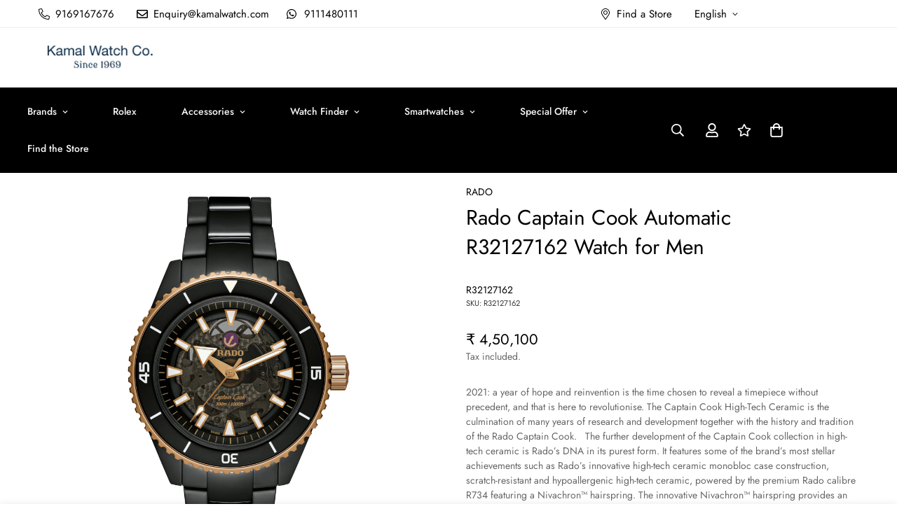

--- FILE ---
content_type: text/html; charset=utf-8
request_url: https://www.kamalwatch.com/products/rado-captain-cook-automatic-high-tech-ceramic-watch-2
body_size: 58289
content:

<!doctype html>
<html
  class="no-js  m:overflow-hidden"
  lang="en"
  data-template="product"
  
>
  <head>
    <meta charset="utf-8">
    <meta http-equiv="X-UA-Compatible" content="IE=edge">
    <meta name="viewport" content="width=device-width, initial-scale=1, maximum-scale=1.0, user-scalable=0">
    <meta name="theme-color" content="#000000"><link rel="canonical" href="https://www.kamalwatch.com/products/rado-captain-cook-automatic-high-tech-ceramic-watch-2">
<link href="//www.kamalwatch.com/cdn/shop/t/36/assets/grid.css?v=20886961665468048011762841740" rel="stylesheet" type="text/css" media="all" />
<link href="//www.kamalwatch.com/cdn/shop/t/36/assets/base.css?v=63341169663828528541762841740" rel="stylesheet" type="text/css" media="all" />
<link href="//www.kamalwatch.com/cdn/shop/t/36/assets/modules.css?v=61144178599879677331762841740" rel="stylesheet" type="text/css" media="all" />
<link href="//www.kamalwatch.com/cdn/shop/t/36/assets/vendor.css?v=90475951926401987751762841740" rel="stylesheet" type="text/css" media="all" />


<link rel="preconnect" href="https://cdn.shopify.com" crossorigin>
<link href="//www.kamalwatch.com/cdn/shop/t/36/assets/vendor.min.js?v=50491847271059849811762841740" as="script" rel="preload">

<title class="product">Rado Captain Cook Automatic R32127162 Watch for Men</title><meta name="description" content="2021: a year of hope and reinvention is the time chosen to reveal a timepiece without precedent, and that is here to revolutionise. The Captain Cook High-Tech Ceramic is the culmination of many years of research and development together with the history and tradition of the Rado Captain Cook.   The further development "><meta property="og:site_name" content="Kamal Watch Company">
<meta property="og:url" content="https://www.kamalwatch.com/products/rado-captain-cook-automatic-high-tech-ceramic-watch-2">
<meta property="og:title" content="Rado Captain Cook Automatic R32127162 Watch for Men">
<meta property="og:type" content="product">
<meta property="og:description" content="2021: a year of hope and reinvention is the time chosen to reveal a timepiece without precedent, and that is here to revolutionise. The Captain Cook High-Tech Ceramic is the culmination of many years of research and development together with the history and tradition of the Rado Captain Cook.   The further development "><meta property="og:image" content="http://www.kamalwatch.com/cdn/shop/files/captaincook_r32127162_sld_web_1.png?v=1736508284">
<meta property="og:image:secure_url" content="https://www.kamalwatch.com/cdn/shop/files/captaincook_r32127162_sld_web_1.png?v=1736508284">
<meta property="og:image:width" content="1980">
<meta property="og:image:height" content="1980"><meta property="og:price:amount" content="450,100">
<meta property="og:price:currency" content="INR"><meta name="twitter:card" content="summary_large_image">
<meta name="twitter:title" content="Rado Captain Cook Automatic R32127162 Watch for Men">
<meta name="twitter:description" content="2021: a year of hope and reinvention is the time chosen to reveal a timepiece without precedent, and that is here to revolutionise. The Captain Cook High-Tech Ceramic is the culmination of many years of research and development together with the history and tradition of the Rado Captain Cook.   The further development ">

<style>
  @font-face {  font-family: M-Heading-Font;  font-weight:400;  src: url(https://cdn.shopify.com/s/files/1/0561/2742/2636/files/Jost-Regular.ttf?v=1618297125);  font-display: swap;}@font-face {  font-family: M-Heading-Font;  font-weight:500;  src: url(https://cdn.shopify.com/s/files/1/0561/2742/2636/files/Jost-Medium.ttf?v=1618297125);  font-display: swap;}@font-face {  font-family: M-Heading-Font;  font-weight:600;  src: url(https://cdn.shopify.com/s/files/1/0561/2742/2636/files/Jost-SemiBold.ttf?v=1618297125);  font-display: swap;}:root {  --font-stack-header: 'M-Heading-Font';  --font-weight-header: 400;}@font-face {  font-family: M-Body-Font;  font-weight:400;  src: url(https://cdn.shopify.com/s/files/1/0561/2742/2636/files/Jost-Regular.ttf?v=1618297125);  font-display: swap;}@font-face {  font-family: M-Body-Font;  font-weight:500;  src: url(https://cdn.shopify.com/s/files/1/0561/2742/2636/files/Jost-Medium.ttf?v=1618297125);  font-display: swap;}@font-face {  font-family: M-Body-Font;  font-weight:600;  src: url(https://cdn.shopify.com/s/files/1/0561/2742/2636/files/Jost-SemiBold.ttf?v=1618297125);  font-display: swap;}:root {  --font-stack-body: 'M-Body-Font';  --font-weight-body: 400;;}
</style>
<style>
html {
  font-size: calc(var(--font-base-size, 16) * 1px);
  -webkit-font-smoothing: antialiased;
  height: 100%;
  scroll-behavior: smooth;
}
body {
  margin: 0;
  font-family: var(--font-stack-body);
  font-weight: var(--font-weight-body);
  font-style: var(--font-style-body);
  color: var(--color-body-text);
  font-size: calc(var(--font-base-size, 16) * 1px);
  line-height: calc(var(--base-line-height) * 1px);
  background-color: #ffffff;
  position: relative;
  min-height: 100%;
}

body, html {
  overflow-x: hidden;
}

html.prevent-scroll,
html.prevent-scroll body {
  height: auto;
  overflow: hidden;
}

h1,
h2,
h3,
h4,
h5, 
h6 {
  font-family: var(--font-stack-header);
  font-weight: var(--font-weight-header);
  font-style: var(--font-style-header);
  color: var(--color-heading-text);
  line-height: normal;
}
h1, .h1 {
  font-size:calc(((var(--font-h1-mobile))/ (var(--font-base-size))) * 1rem);
  line-height: 1.278;
}

h2, .h2 {
  font-size:calc(((var(--font-h2-mobile))/ (var(--font-base-size))) * 1rem);
  line-height: 1.267;
}

h3, .h3 {
  font-size: calc(((var(--font-h3-mobile)) / (var(--font-base-size))) * 1rem);
  line-height: 1.36;
}

h4, .h4 {
  font-size: calc(((var(--font-h4-mobile)) / (var(--font-base-size))) * 1rem);
  line-height: 1.4;
}

h5, .h5 {
  font-size: calc(((var(--font-h5-mobile)) / (var(--font-base-size))) * 1rem);
  line-height: 1.5;
}

h6, .h6 {
  font-size: calc(((var(--font-h6-mobile)) / (var(--font-base-size))) * 1rem);
  line-height: 1.5;
}

@media only screen and (min-width: 768px) {
  .h1, h1{
    font-size:calc(((var(--font-h1-tablet))/ (var(--font-base-size))) * 1rem);
    line-height: 1.238;
  }
  .h2, h2{
    font-size:calc(((var(--font-h2-tablet))/ (var(--font-base-size))) * 1rem);
    line-height: 1.235;
  }
  h3, .h3 {
    font-size: calc(((var(--font-h3-tablet)) / (var(--font-base-size))) * 1rem);
    line-height: 1.36;
  }
  h4, .h4 {
    font-size: calc(((var(--font-h4-tablet)) / (var(--font-base-size))) * 1rem);
    line-height: 1.4;
  }
}

@media only screen and (min-width: 1280px){
  .h1, h1{
    font-size:calc(((var(--font-h1-desktop))/ (var(--font-base-size))) * 1rem);
    line-height: 1.167;
  }
  .h2, h2{
    font-size:calc(((var(--font-h2-desktop))/ (var(--font-base-size))) * 1rem);
    line-height: 1.238;
  }
  h3, .h3 {
    font-size: calc(((var(--font-h3-desktop)) / (var(--font-base-size))) * 1rem);
    line-height: 1.278;
  }
  h4, .h4 {
    font-size: calc(((var(--font-h4-desktop)) / (var(--font-base-size))) * 1rem);
    line-height: 1.333;
  }
  h5, .h5 {
    font-size: calc(((var(--font-h5-desktop)) / (var(--font-base-size))) * 1rem);
  }
  h6, .h6 {
    font-size: calc(((var(--font-h6-desktop)) / (var(--font-base-size))) * 1rem);
  }
}
[style*="--aspect-ratio"] {
  position: relative;
  overflow: hidden;
}
[style*="--aspect-ratio"]:before {
  display: block;
  width: 100%;
  content: "";
  height: 0px;
}
[style*="--aspect-ratio"] > *:first-child {
  top: 0;
  left: 0;
  right: 0;
  position: absolute !important;
  object-fit: cover;
  width: 100%;
  height: 100%;
}
[style*="--aspect-ratio"]:before {
  padding-top: calc(100% / (0.0001 + var(--aspect-ratio, 16/9)));
}
@media ( max-width: 767px ) {
  [style*="--aspect-ratio"]:before {
    padding-top: calc(100% / (0.0001 + var(--aspect-ratio-mobile, var(--aspect-ratio, 16/9)) ));
  }
}
.swiper-wrapper {
  display: flex;
}
.swiper-container:not(.swiper-container-initialized) .swiper-slide {
  width: calc(100% / var(--items, 1));
  flex: 0 0 auto;
}
@media(max-width: 1023px) {
  .swiper-container:not(.swiper-container-initialized) .swiper-slide {
    min-width: 40vw;
    flex: 0 0 auto;
  }
}
@media (max-width: 767px) {
  .swiper-container:not(.swiper-container-initialized) .swiper-slide {
    min-width: 66vw;
    flex: 0 0 auto;
  }
}
</style>

    
    <link rel="preload" as="script" href="https://ajax.googleapis.com/ajax/libs/jquery/2.1.1/jquery.min.js">
    <link href="//www.kamalwatch.com/cdn/shop/t/36/assets/grid.css?v=20886961665468048011762841740" rel="stylesheet" type="text/css" media="all" />
    <link href="//www.kamalwatch.com/cdn/shop/t/36/assets/base.css?v=63341169663828528541762841740" rel="stylesheet" type="text/css" media="all" />
    <link href="//www.kamalwatch.com/cdn/shop/t/36/assets/modules.css?v=61144178599879677331762841740" rel="stylesheet" type="text/css" media="all" />

    
<style data-shopify>:root {    /* ANIMATIONS */		--m-duration-short: .1s;    --m-duration-default: .25s;    --m-duration-long: .5s;    --m-duration-image: .65s;    --m-duration-animate: 1s;    --m-animation-duration: 600ms;    --m-animation-fade-in-up: m-fade-in-up var(--m-animation-duration) cubic-bezier(0, 0, 0.3, 1) forwards;    --m-animation-fade-in-left: m-fade-in-left var(--m-animation-duration) cubic-bezier(0, 0, 0.3, 1) forwards;    --m-animation-fade-in-right: m-fade-in-right var(--m-animation-duration) cubic-bezier(0, 0, 0.3, 1) forwards;    --m-animation-fade-in-left-rtl: m-fade-in-left-rtl var(--m-animation-duration) cubic-bezier(0, 0, 0.3, 1) forwards;    --m-animation-fade-in-right-rtl: m-fade-in-right-rtl var(--m-animation-duration) cubic-bezier(0, 0, 0.3, 1) forwards;    --m-animation-fade-in: m-fade-in calc(var(--m-animation-duration) * 2) cubic-bezier(0, 0, 0.3, 1);    --m-animation-zoom-fade: m-zoom-fade var(--m-animation-duration) ease forwards;		/* BODY */		--base-line-height: 18;		/* PRIMARY COLORS */		--color-primary: #000000;		--plyr-color-main: #000000;		--color-primary-darker: #333333;		/* TEXT COLORS */		--color-body-text: #000000;		--color-heading-text: #000000;		--color-sub-text: #666666;		--color-text-link: #000000;		--color-text-link-hover: #999999;		--color-text-form-field: #000000;		/* BUTTON COLORS */		--color-btn-bg:  #000000;		--color-btn-bg-hover: #000000;		--color-btn-text: #ffffff;		--color-btn-text-hover: #ffffff;		--color-btn-secondary-border: #000000;		--color-btn-secondary-text: #000000;		--btn-letter-spacing: 0px;		--btn-border-radius: 5px;		--btn-border-width: 1px;		--btn-line-height: 23px;				/* PRODUCT COLORS */		--product-title-color: #000000;		--product-sale-price-color: #666666;		--product-regular-price-color: #000000;		--product-type-color: #666666;		--product-desc-color: #666666;		/* TOPBAR COLORS */		--color-topbar-background: #ffffff;		--color-topbar-text: #000000;		/* MENU BAR COLORS */		--color-menu-background: #000000;		--color-menu-text: #f8f8f8;		/* BORDER COLORS */		--color-border: #eeeeee;		--color-border-black: rgba(0,0,0,1);		/* FOOTER COLORS */		--color-footer-text: #ffffff;		--color-footer-subtext: #ffffff;		--color-footer-background: #000000;		--color-footer-link: #ffffff;		--color-footer-link-hover: #F5F5F5;		--color-footer-background-mobile: #000000;		/* FOOTER BOTTOM COLORS */		--color-footer-bottom-text: #000;		--color-footer-bottom-background: #f5f5f5;		--color-footer-bottom-background-mobile: #F5F5F5;		/* HEADER */		--color-header-text: #000000;		--color-header-sub-text: 0, 0, 0;		--color-header-transparent-text: #000000;		--color-main-background: #ffffff;		--color-field-background: #ffffff;		--color-header-background: #ffffff;		--color-cart-wishlist-count: #ffffff;		--bg-cart-wishlist-count: #da3f3f;		/* TOOLTIP */		--bg-color-tooltip: #000000;		--text-color-tooltip: #ffffff;		/* OVERLAY */		--color-image-overlay: #000000;		--opacity-image-overlay: 0.2;		/* Notification */		--color-success: #3a8735;		--color-warning: #ff706b;		--color-info: #959595;		/* CUSTOM COLOR */		--text-black: 0,0,0;		--text-white: 255,255,255;		--bg-black: 0,0,0;		--bg-white: 255,255,255;		--rounded-full: 9999px;		--bg-card-placeholder: rgba(243,243,243,1);		--arrow-select-box: url(//www.kamalwatch.com/cdn/shop/t/36/assets/ar-down.svg?v=92728264558441377851762841740);		/* FONT SIZES */		--font-base-size: 14;		--font-btn-size: 16px;		--font-btn-weight: 500;		--font-h1-desktop: 50;		--font-h1-tablet: 35;		--font-h1-mobile: 30;		--font-h2-desktop: 42;		--font-h2-tablet: 33;		--font-h2-mobile: 29;		--font-h3-desktop: 36;		--font-h3-tablet: 28;		--font-h3-mobile: 25;		--font-h4-desktop: 24;		--font-h4-tablet: 19;		--font-h4-mobile: 19;		--font-h5-desktop: 15;		--font-h5-mobile: 14;		--font-h6-desktop: 14;		--font-h6-mobile: 14;    	--arrow-down-url: url(//www.kamalwatch.com/cdn/shop/t/36/assets/arrow-down.svg?v=157552497485556416461762841740);    	--arrow-down-white-url: url(//www.kamalwatch.com/cdn/shop/t/36/assets/arrow-down-white.svg?v=70535736727834135531762841740);    	--product-title-line-clamp: 1;		--spacing-sections-desktop: 100px;    --spacing-sections-laptop: 80px;    --spacing-sections-tablet: 60px;    --spacing-sections-mobile: 48px;				/* LAYOUT */		--container-width: 1200px;    --fluid-container-width: 1280px;    --fluid-container-offset: 65px;	}
</style><link rel="stylesheet" href="//www.kamalwatch.com/cdn/shop/t/36/assets/search.css?v=69014922169826238981762841740" media="print" onload="this.media='all'">
<link rel="stylesheet" href="//www.kamalwatch.com/cdn/shop/t/36/assets/cart.css?v=13019365533548561541762841740" media="print" onload="this.media='all'">

<noscript><link href="//www.kamalwatch.com/cdn/shop/t/36/assets/search.css?v=69014922169826238981762841740" rel="stylesheet" type="text/css" media="all" /></noscript>
<noscript><link href="//www.kamalwatch.com/cdn/shop/t/36/assets/cart.css?v=13019365533548561541762841740" rel="stylesheet" type="text/css" media="all" /></noscript><link href="//www.kamalwatch.com/cdn/shop/t/36/assets/vendor.css?v=90475951926401987751762841740" rel="stylesheet" type="text/css" media="all" /><link rel="stylesheet" href="//www.kamalwatch.com/cdn/shop/t/36/assets/dark-mode.css?v=70342828189876853521762841740" media="print" onload="this.media='all'">
<link rel="stylesheet" href="//www.kamalwatch.com/cdn/shop/t/36/assets/custom-style.css?v=155453244782484591691762841740" media="print" onload="this.media='all'">
<link rel="stylesheet" href="//www.kamalwatch.com/cdn/shop/t/36/assets/custom.css?v=170324590178664674141769580531" media="print" onload="this.media='all'">
<noscript><link href="//www.kamalwatch.com/cdn/shop/t/36/assets/dark-mode.css?v=70342828189876853521762841740" rel="stylesheet" type="text/css" media="all" /></noscript>
<noscript><link href="//www.kamalwatch.com/cdn/shop/t/36/assets/custom-style.css?v=155453244782484591691762841740" rel="stylesheet" type="text/css" media="all" /></noscript>
<noscript><link href="//www.kamalwatch.com/cdn/shop/t/36/assets/custom.css?v=170324590178664674141769580531" rel="stylesheet" type="text/css" media="all" /></noscript><style data-shopify>.m-topbar a[href*="pinterest"],.m-topbar a[href*="twitter"] {	display: none;}body .m-product-tag--new {  background-color: #64BF99;}body .m-product-tag--sale {  background-color: #DA3F3F;}.m-icon-box--small {  border-top: 1px solid var(--color-border);}.m-icon-box--small .m-icon-box__heading {  line-height: 26px;  font-size: 18px;  margin-bottom: 6px;}body .m-footer--block .social-media-links {  gap: 12px;  margin: 0;  padding: 5px 0;  flex-wrap: wrap;}body .m-footer--block .social-media-links a {  color: #222;  width: 48px;  height: 48px;  padding: 0;  display: inline-flex;  align-items: center;  justify-content: center;  border-radius: 50%;  background-color: #E9E9E9;  transition: all .3s;}body .m-footer--block .social-media-links a:hover {  background-color: #222;  color: #fff;  box-shadow: 0 0 0 0.2rem #222;}.m-footer--block-newsletter .m-newsletter-form--bordered .m-newsletter-form__input,.m-footer--block-newsletter .m-newsletter-form--bordered .m-newsletter-form__button--icon {  background-color: #fff;}@media (min-width: 1536px) {  body .m-footer--block-newsletter .m-footer--block-title {    font-size: 42px;  }}
</style>


<script src="//www.kamalwatch.com/cdn/shop/t/36/assets/product-list.js?v=102537563361158566361762841740" defer="defer"></script>

    <script src="//www.kamalwatch.com/cdn/shop/t/36/assets/vendor.min.js?v=50491847271059849811762841740" defer="defer"></script>
    <script src="//www.kamalwatch.com/cdn/shop/t/36/assets/theme-global.js?v=20954294641616670891762841740" defer="defer"></script><script src="//www.kamalwatch.com/cdn/shop/t/36/assets/animations.js?v=174930867133414800151762841740" defer="defer"></script><script src="https://ajax.googleapis.com/ajax/libs/jquery/2.1.1/jquery.min.js"></script>
    
    

    <script>window.performance && window.performance.mark && window.performance.mark('shopify.content_for_header.start');</script><meta name="google-site-verification" content="tGAO5PLB1ye5kiNVALOJ2i4xjU7O-LfPE8U72MnFCs8">
<meta id="shopify-digital-wallet" name="shopify-digital-wallet" content="/63912214745/digital_wallets/dialog">
<link rel="alternate" type="application/json+oembed" href="https://www.kamalwatch.com/products/rado-captain-cook-automatic-high-tech-ceramic-watch-2.oembed">
<script async="async" src="/checkouts/internal/preloads.js?locale=en-IN"></script>
<script id="shopify-features" type="application/json">{"accessToken":"7fa587b6d907bb8a6c0a93f6139e573b","betas":["rich-media-storefront-analytics"],"domain":"www.kamalwatch.com","predictiveSearch":true,"shopId":63912214745,"locale":"en"}</script>
<script>var Shopify = Shopify || {};
Shopify.shop = "kamal-watch-co-ajd.myshopify.com";
Shopify.locale = "en";
Shopify.currency = {"active":"INR","rate":"1.0"};
Shopify.country = "IN";
Shopify.theme = {"name":"Roleex updates Nov 2025","id":154904920281,"schema_name":"Minimog - OS 2.0","schema_version":"4.0.0","theme_store_id":null,"role":"main"};
Shopify.theme.handle = "null";
Shopify.theme.style = {"id":null,"handle":null};
Shopify.cdnHost = "www.kamalwatch.com/cdn";
Shopify.routes = Shopify.routes || {};
Shopify.routes.root = "/";</script>
<script type="module">!function(o){(o.Shopify=o.Shopify||{}).modules=!0}(window);</script>
<script>!function(o){function n(){var o=[];function n(){o.push(Array.prototype.slice.apply(arguments))}return n.q=o,n}var t=o.Shopify=o.Shopify||{};t.loadFeatures=n(),t.autoloadFeatures=n()}(window);</script>
<script id="shop-js-analytics" type="application/json">{"pageType":"product"}</script>
<script defer="defer" async type="module" src="//www.kamalwatch.com/cdn/shopifycloud/shop-js/modules/v2/client.init-shop-cart-sync_BN7fPSNr.en.esm.js"></script>
<script defer="defer" async type="module" src="//www.kamalwatch.com/cdn/shopifycloud/shop-js/modules/v2/chunk.common_Cbph3Kss.esm.js"></script>
<script defer="defer" async type="module" src="//www.kamalwatch.com/cdn/shopifycloud/shop-js/modules/v2/chunk.modal_DKumMAJ1.esm.js"></script>
<script type="module">
  await import("//www.kamalwatch.com/cdn/shopifycloud/shop-js/modules/v2/client.init-shop-cart-sync_BN7fPSNr.en.esm.js");
await import("//www.kamalwatch.com/cdn/shopifycloud/shop-js/modules/v2/chunk.common_Cbph3Kss.esm.js");
await import("//www.kamalwatch.com/cdn/shopifycloud/shop-js/modules/v2/chunk.modal_DKumMAJ1.esm.js");

  window.Shopify.SignInWithShop?.initShopCartSync?.({"fedCMEnabled":true,"windoidEnabled":true});

</script>
<script>(function() {
  var isLoaded = false;
  function asyncLoad() {
    if (isLoaded) return;
    isLoaded = true;
    var urls = ["https:\/\/shopiapps.in\/compare_product\/cmp_widget\/sp_cmp_init.js?shop=kamal-watch-co-ajd.myshopify.com","https:\/\/d18eg7dreypte5.cloudfront.net\/browse-abandonment\/smsbump_timer.js?shop=kamal-watch-co-ajd.myshopify.com","https:\/\/cdn.roseperl.com\/storelocator-prod\/stockist-form\/kamal-watch-co-ajd-1750213304.js?shop=kamal-watch-co-ajd.myshopify.com","https:\/\/cdn.roseperl.com\/storelocator-prod\/setting\/kamal-watch-co-ajd-1764225004.js?shop=kamal-watch-co-ajd.myshopify.com","https:\/\/cdn.roseperl.com\/storelocator-prod\/wtb\/kamal-watch-co-ajd-1764225005.js?shop=kamal-watch-co-ajd.myshopify.com","https:\/\/cdn.roseperl.com\/storelocator-prod\/assets\/js\/afthpage.js?shop=kamal-watch-co-ajd.myshopify.com"];
    for (var i = 0; i < urls.length; i++) {
      var s = document.createElement('script');
      s.type = 'text/javascript';
      s.async = true;
      s.src = urls[i];
      var x = document.getElementsByTagName('script')[0];
      x.parentNode.insertBefore(s, x);
    }
  };
  if(window.attachEvent) {
    window.attachEvent('onload', asyncLoad);
  } else {
    window.addEventListener('load', asyncLoad, false);
  }
})();</script>
<script id="__st">var __st={"a":63912214745,"offset":19800,"reqid":"836e3bb2-1c5e-4b07-a590-5877063e8351-1769947320","pageurl":"www.kamalwatch.com\/products\/rado-captain-cook-automatic-high-tech-ceramic-watch-2","u":"dfa56f3d73f9","p":"product","rtyp":"product","rid":7765843607769};</script>
<script>window.ShopifyPaypalV4VisibilityTracking = true;</script>
<script id="captcha-bootstrap">!function(){'use strict';const t='contact',e='account',n='new_comment',o=[[t,t],['blogs',n],['comments',n],[t,'customer']],c=[[e,'customer_login'],[e,'guest_login'],[e,'recover_customer_password'],[e,'create_customer']],r=t=>t.map((([t,e])=>`form[action*='/${t}']:not([data-nocaptcha='true']) input[name='form_type'][value='${e}']`)).join(','),a=t=>()=>t?[...document.querySelectorAll(t)].map((t=>t.form)):[];function s(){const t=[...o],e=r(t);return a(e)}const i='password',u='form_key',d=['recaptcha-v3-token','g-recaptcha-response','h-captcha-response',i],f=()=>{try{return window.sessionStorage}catch{return}},m='__shopify_v',_=t=>t.elements[u];function p(t,e,n=!1){try{const o=window.sessionStorage,c=JSON.parse(o.getItem(e)),{data:r}=function(t){const{data:e,action:n}=t;return t[m]||n?{data:e,action:n}:{data:t,action:n}}(c);for(const[e,n]of Object.entries(r))t.elements[e]&&(t.elements[e].value=n);n&&o.removeItem(e)}catch(o){console.error('form repopulation failed',{error:o})}}const l='form_type',E='cptcha';function T(t){t.dataset[E]=!0}const w=window,h=w.document,L='Shopify',v='ce_forms',y='captcha';let A=!1;((t,e)=>{const n=(g='f06e6c50-85a8-45c8-87d0-21a2b65856fe',I='https://cdn.shopify.com/shopifycloud/storefront-forms-hcaptcha/ce_storefront_forms_captcha_hcaptcha.v1.5.2.iife.js',D={infoText:'Protected by hCaptcha',privacyText:'Privacy',termsText:'Terms'},(t,e,n)=>{const o=w[L][v],c=o.bindForm;if(c)return c(t,g,e,D).then(n);var r;o.q.push([[t,g,e,D],n]),r=I,A||(h.body.append(Object.assign(h.createElement('script'),{id:'captcha-provider',async:!0,src:r})),A=!0)});var g,I,D;w[L]=w[L]||{},w[L][v]=w[L][v]||{},w[L][v].q=[],w[L][y]=w[L][y]||{},w[L][y].protect=function(t,e){n(t,void 0,e),T(t)},Object.freeze(w[L][y]),function(t,e,n,w,h,L){const[v,y,A,g]=function(t,e,n){const i=e?o:[],u=t?c:[],d=[...i,...u],f=r(d),m=r(i),_=r(d.filter((([t,e])=>n.includes(e))));return[a(f),a(m),a(_),s()]}(w,h,L),I=t=>{const e=t.target;return e instanceof HTMLFormElement?e:e&&e.form},D=t=>v().includes(t);t.addEventListener('submit',(t=>{const e=I(t);if(!e)return;const n=D(e)&&!e.dataset.hcaptchaBound&&!e.dataset.recaptchaBound,o=_(e),c=g().includes(e)&&(!o||!o.value);(n||c)&&t.preventDefault(),c&&!n&&(function(t){try{if(!f())return;!function(t){const e=f();if(!e)return;const n=_(t);if(!n)return;const o=n.value;o&&e.removeItem(o)}(t);const e=Array.from(Array(32),(()=>Math.random().toString(36)[2])).join('');!function(t,e){_(t)||t.append(Object.assign(document.createElement('input'),{type:'hidden',name:u})),t.elements[u].value=e}(t,e),function(t,e){const n=f();if(!n)return;const o=[...t.querySelectorAll(`input[type='${i}']`)].map((({name:t})=>t)),c=[...d,...o],r={};for(const[a,s]of new FormData(t).entries())c.includes(a)||(r[a]=s);n.setItem(e,JSON.stringify({[m]:1,action:t.action,data:r}))}(t,e)}catch(e){console.error('failed to persist form',e)}}(e),e.submit())}));const S=(t,e)=>{t&&!t.dataset[E]&&(n(t,e.some((e=>e===t))),T(t))};for(const o of['focusin','change'])t.addEventListener(o,(t=>{const e=I(t);D(e)&&S(e,y())}));const B=e.get('form_key'),M=e.get(l),P=B&&M;t.addEventListener('DOMContentLoaded',(()=>{const t=y();if(P)for(const e of t)e.elements[l].value===M&&p(e,B);[...new Set([...A(),...v().filter((t=>'true'===t.dataset.shopifyCaptcha))])].forEach((e=>S(e,t)))}))}(h,new URLSearchParams(w.location.search),n,t,e,['guest_login'])})(!0,!0)}();</script>
<script integrity="sha256-4kQ18oKyAcykRKYeNunJcIwy7WH5gtpwJnB7kiuLZ1E=" data-source-attribution="shopify.loadfeatures" defer="defer" src="//www.kamalwatch.com/cdn/shopifycloud/storefront/assets/storefront/load_feature-a0a9edcb.js" crossorigin="anonymous"></script>
<script data-source-attribution="shopify.dynamic_checkout.dynamic.init">var Shopify=Shopify||{};Shopify.PaymentButton=Shopify.PaymentButton||{isStorefrontPortableWallets:!0,init:function(){window.Shopify.PaymentButton.init=function(){};var t=document.createElement("script");t.src="https://www.kamalwatch.com/cdn/shopifycloud/portable-wallets/latest/portable-wallets.en.js",t.type="module",document.head.appendChild(t)}};
</script>
<script data-source-attribution="shopify.dynamic_checkout.buyer_consent">
  function portableWalletsHideBuyerConsent(e){var t=document.getElementById("shopify-buyer-consent"),n=document.getElementById("shopify-subscription-policy-button");t&&n&&(t.classList.add("hidden"),t.setAttribute("aria-hidden","true"),n.removeEventListener("click",e))}function portableWalletsShowBuyerConsent(e){var t=document.getElementById("shopify-buyer-consent"),n=document.getElementById("shopify-subscription-policy-button");t&&n&&(t.classList.remove("hidden"),t.removeAttribute("aria-hidden"),n.addEventListener("click",e))}window.Shopify?.PaymentButton&&(window.Shopify.PaymentButton.hideBuyerConsent=portableWalletsHideBuyerConsent,window.Shopify.PaymentButton.showBuyerConsent=portableWalletsShowBuyerConsent);
</script>
<script data-source-attribution="shopify.dynamic_checkout.cart.bootstrap">document.addEventListener("DOMContentLoaded",(function(){function t(){return document.querySelector("shopify-accelerated-checkout-cart, shopify-accelerated-checkout")}if(t())Shopify.PaymentButton.init();else{new MutationObserver((function(e,n){t()&&(Shopify.PaymentButton.init(),n.disconnect())})).observe(document.body,{childList:!0,subtree:!0})}}));
</script>

<script>window.performance && window.performance.mark && window.performance.mark('shopify.content_for_header.end');</script>

    <script>
      document.documentElement.className = document.documentElement.className.replace('no-js', 'js');
      if (Shopify.designMode) {
        document.documentElement.classList.add('shopify-design-mode');
      }
    </script>

    <!-- Google tag (gtag.js) -->
    <script async src="https://www.googletagmanager.com/gtag/js?id=AW-482293991"></script>
    <script>
      window.dataLayer = window.dataLayer || [];
      function gtag(){dataLayer.push(arguments);}
      gtag('js', new Date());

      gtag('config', 'AW-482293991');
    </script>
    <!-- Google tag (gtag.js) -->
    <script async src="https://www.googletagmanager.com/gtag/js?id=AW-11164653650"></script>
    <script>
      window.dataLayer = window.dataLayer || [];
      function gtag(){dataLayer.push(arguments);}
      gtag('js', new Date());

      gtag('config', 'AW-11164653650');
    </script>

    
    <meta name="google-site-verification" content="7ir3-cUhTDVh54dxEYhTSL_IQ3rO0A87nX6dhnJnDpQ">
    
    <link rel="preconnect" href="https://cdn.shopify.com">
    <link rel="dns-prefetch" href="https://productreviews.shopifycdn.com">
    <link rel="dns-prefetch" href="https://www.google-analytics.com"><link rel="preconnect" href="https://fonts.shopifycdn.com" crossorigin><!-- Google Tag Manager -->

    <script>
      (function(w,d,s,l,i){w[l]=w[l]||[];w[l].push({'gtm.start':

      new Date().getTime(),event:'gtm.js'});var f=d.getElementsByTagName(s)[0],

      j=d.createElement(s),dl=l!='dataLayer'?'&l='+l:'';j.async=true;j.src=

      'https://www.googletagmanager.com/gtm.js?id='+i+dl;f.parentNode.insertBefore(j,f);

      })(window,document,'script','dataLayer','GTM-WPM9MM');
    </script>
  <!-- BEGIN app block: shopify://apps/judge-me-reviews/blocks/judgeme_core/61ccd3b1-a9f2-4160-9fe9-4fec8413e5d8 --><!-- Start of Judge.me Core -->






<link rel="dns-prefetch" href="https://cdnwidget.judge.me">
<link rel="dns-prefetch" href="https://cdn.judge.me">
<link rel="dns-prefetch" href="https://cdn1.judge.me">
<link rel="dns-prefetch" href="https://api.judge.me">

<script data-cfasync='false' class='jdgm-settings-script'>window.jdgmSettings={"pagination":5,"disable_web_reviews":false,"badge_no_review_text":"No reviews","badge_n_reviews_text":"{{ n }} review/reviews","hide_badge_preview_if_no_reviews":false,"badge_hide_text":false,"enforce_center_preview_badge":false,"widget_title":"Customer Reviews","widget_open_form_text":"Write a review","widget_close_form_text":"Cancel review","widget_refresh_page_text":"Refresh page","widget_summary_text":"Based on {{ number_of_reviews }} review/reviews","widget_no_review_text":"Be the first to write a review","widget_name_field_text":"Display name","widget_verified_name_field_text":"Verified Name (public)","widget_name_placeholder_text":"Display name","widget_required_field_error_text":"This field is required.","widget_email_field_text":"Email address","widget_verified_email_field_text":"Verified Email (private, can not be edited)","widget_email_placeholder_text":"Your email address","widget_email_field_error_text":"Please enter a valid email address.","widget_rating_field_text":"Rating","widget_review_title_field_text":"Review Title","widget_review_title_placeholder_text":"Give your review a title","widget_review_body_field_text":"Review content","widget_review_body_placeholder_text":"Start writing here...","widget_pictures_field_text":"Picture/Video (optional)","widget_submit_review_text":"Submit Review","widget_submit_verified_review_text":"Submit Verified Review","widget_submit_success_msg_with_auto_publish":"Thank you! Please refresh the page in a few moments to see your review. You can remove or edit your review by logging into \u003ca href='https://judge.me/login' target='_blank' rel='nofollow noopener'\u003eJudge.me\u003c/a\u003e","widget_submit_success_msg_no_auto_publish":"Thank you! Your review will be published as soon as it is approved by the shop admin. You can remove or edit your review by logging into \u003ca href='https://judge.me/login' target='_blank' rel='nofollow noopener'\u003eJudge.me\u003c/a\u003e","widget_show_default_reviews_out_of_total_text":"Showing {{ n_reviews_shown }} out of {{ n_reviews }} reviews.","widget_show_all_link_text":"Show all","widget_show_less_link_text":"Show less","widget_author_said_text":"{{ reviewer_name }} said:","widget_days_text":"{{ n }} days ago","widget_weeks_text":"{{ n }} week/weeks ago","widget_months_text":"{{ n }} month/months ago","widget_years_text":"{{ n }} year/years ago","widget_yesterday_text":"Yesterday","widget_today_text":"Today","widget_replied_text":"\u003e\u003e {{ shop_name }} replied:","widget_read_more_text":"Read more","widget_reviewer_name_as_initial":"","widget_rating_filter_color":"#fbcd0a","widget_rating_filter_see_all_text":"See all reviews","widget_sorting_most_recent_text":"Most Recent","widget_sorting_highest_rating_text":"Highest Rating","widget_sorting_lowest_rating_text":"Lowest Rating","widget_sorting_with_pictures_text":"Only Pictures","widget_sorting_most_helpful_text":"Most Helpful","widget_open_question_form_text":"Ask a question","widget_reviews_subtab_text":"Reviews","widget_questions_subtab_text":"Questions","widget_question_label_text":"Question","widget_answer_label_text":"Answer","widget_question_placeholder_text":"Write your question here","widget_submit_question_text":"Submit Question","widget_question_submit_success_text":"Thank you for your question! We will notify you once it gets answered.","verified_badge_text":"Verified","verified_badge_bg_color":"","verified_badge_text_color":"","verified_badge_placement":"left-of-reviewer-name","widget_review_max_height":"","widget_hide_border":false,"widget_social_share":false,"widget_thumb":false,"widget_review_location_show":false,"widget_location_format":"","all_reviews_include_out_of_store_products":true,"all_reviews_out_of_store_text":"(out of store)","all_reviews_pagination":100,"all_reviews_product_name_prefix_text":"about","enable_review_pictures":true,"enable_question_anwser":false,"widget_theme":"default","review_date_format":"mm/dd/yyyy","default_sort_method":"most-recent","widget_product_reviews_subtab_text":"Product Reviews","widget_shop_reviews_subtab_text":"Shop Reviews","widget_other_products_reviews_text":"Reviews for other products","widget_store_reviews_subtab_text":"Store reviews","widget_no_store_reviews_text":"This store hasn't received any reviews yet","widget_web_restriction_product_reviews_text":"This product hasn't received any reviews yet","widget_no_items_text":"No items found","widget_show_more_text":"Show more","widget_write_a_store_review_text":"Write a Store Review","widget_other_languages_heading":"Reviews in Other Languages","widget_translate_review_text":"Translate review to {{ language }}","widget_translating_review_text":"Translating...","widget_show_original_translation_text":"Show original ({{ language }})","widget_translate_review_failed_text":"Review couldn't be translated.","widget_translate_review_retry_text":"Retry","widget_translate_review_try_again_later_text":"Try again later","show_product_url_for_grouped_product":false,"widget_sorting_pictures_first_text":"Pictures First","show_pictures_on_all_rev_page_mobile":false,"show_pictures_on_all_rev_page_desktop":false,"floating_tab_hide_mobile_install_preference":false,"floating_tab_button_name":"★ Reviews","floating_tab_title":"Let customers speak for us","floating_tab_button_color":"","floating_tab_button_background_color":"","floating_tab_url":"","floating_tab_url_enabled":false,"floating_tab_tab_style":"text","all_reviews_text_badge_text":"Customers rate us {{ shop.metafields.judgeme.all_reviews_rating | round: 1 }}/5 based on {{ shop.metafields.judgeme.all_reviews_count }} reviews.","all_reviews_text_badge_text_branded_style":"{{ shop.metafields.judgeme.all_reviews_rating | round: 1 }} out of 5 stars based on {{ shop.metafields.judgeme.all_reviews_count }} reviews","is_all_reviews_text_badge_a_link":false,"show_stars_for_all_reviews_text_badge":false,"all_reviews_text_badge_url":"","all_reviews_text_style":"text","all_reviews_text_color_style":"judgeme_brand_color","all_reviews_text_color":"#108474","all_reviews_text_show_jm_brand":true,"featured_carousel_show_header":true,"featured_carousel_title":"Let customers speak for us","testimonials_carousel_title":"Customers are saying","videos_carousel_title":"Real customer stories","cards_carousel_title":"Customers are saying","featured_carousel_count_text":"from {{ n }} reviews","featured_carousel_add_link_to_all_reviews_page":false,"featured_carousel_url":"","featured_carousel_show_images":true,"featured_carousel_autoslide_interval":5,"featured_carousel_arrows_on_the_sides":false,"featured_carousel_height":250,"featured_carousel_width":80,"featured_carousel_image_size":0,"featured_carousel_image_height":250,"featured_carousel_arrow_color":"#eeeeee","verified_count_badge_style":"vintage","verified_count_badge_orientation":"horizontal","verified_count_badge_color_style":"judgeme_brand_color","verified_count_badge_color":"#108474","is_verified_count_badge_a_link":false,"verified_count_badge_url":"","verified_count_badge_show_jm_brand":true,"widget_rating_preset_default":5,"widget_first_sub_tab":"product-reviews","widget_show_histogram":true,"widget_histogram_use_custom_color":false,"widget_pagination_use_custom_color":false,"widget_star_use_custom_color":false,"widget_verified_badge_use_custom_color":false,"widget_write_review_use_custom_color":false,"picture_reminder_submit_button":"Upload Pictures","enable_review_videos":false,"mute_video_by_default":false,"widget_sorting_videos_first_text":"Videos First","widget_review_pending_text":"Pending","featured_carousel_items_for_large_screen":3,"social_share_options_order":"Facebook,Twitter","remove_microdata_snippet":true,"disable_json_ld":false,"enable_json_ld_products":false,"preview_badge_show_question_text":false,"preview_badge_no_question_text":"No questions","preview_badge_n_question_text":"{{ number_of_questions }} question/questions","qa_badge_show_icon":false,"qa_badge_position":"same-row","remove_judgeme_branding":false,"widget_add_search_bar":false,"widget_search_bar_placeholder":"Search","widget_sorting_verified_only_text":"Verified only","featured_carousel_theme":"default","featured_carousel_show_rating":true,"featured_carousel_show_title":true,"featured_carousel_show_body":true,"featured_carousel_show_date":false,"featured_carousel_show_reviewer":true,"featured_carousel_show_product":false,"featured_carousel_header_background_color":"#108474","featured_carousel_header_text_color":"#ffffff","featured_carousel_name_product_separator":"reviewed","featured_carousel_full_star_background":"#108474","featured_carousel_empty_star_background":"#dadada","featured_carousel_vertical_theme_background":"#f9fafb","featured_carousel_verified_badge_enable":false,"featured_carousel_verified_badge_color":"#108474","featured_carousel_border_style":"round","featured_carousel_review_line_length_limit":3,"featured_carousel_more_reviews_button_text":"Read more reviews","featured_carousel_view_product_button_text":"View product","all_reviews_page_load_reviews_on":"scroll","all_reviews_page_load_more_text":"Load More Reviews","disable_fb_tab_reviews":false,"enable_ajax_cdn_cache":false,"widget_public_name_text":"displayed publicly like","default_reviewer_name":"John Smith","default_reviewer_name_has_non_latin":true,"widget_reviewer_anonymous":"Anonymous","medals_widget_title":"Judge.me Review Medals","medals_widget_background_color":"#f9fafb","medals_widget_position":"footer_all_pages","medals_widget_border_color":"#f9fafb","medals_widget_verified_text_position":"left","medals_widget_use_monochromatic_version":false,"medals_widget_elements_color":"#108474","show_reviewer_avatar":true,"widget_invalid_yt_video_url_error_text":"Not a YouTube video URL","widget_max_length_field_error_text":"Please enter no more than {0} characters.","widget_show_country_flag":false,"widget_show_collected_via_shop_app":true,"widget_verified_by_shop_badge_style":"light","widget_verified_by_shop_text":"Verified by Shop","widget_show_photo_gallery":false,"widget_load_with_code_splitting":true,"widget_ugc_install_preference":false,"widget_ugc_title":"Made by us, Shared by you","widget_ugc_subtitle":"Tag us to see your picture featured in our page","widget_ugc_arrows_color":"#ffffff","widget_ugc_primary_button_text":"Buy Now","widget_ugc_primary_button_background_color":"#108474","widget_ugc_primary_button_text_color":"#ffffff","widget_ugc_primary_button_border_width":"0","widget_ugc_primary_button_border_style":"none","widget_ugc_primary_button_border_color":"#108474","widget_ugc_primary_button_border_radius":"25","widget_ugc_secondary_button_text":"Load More","widget_ugc_secondary_button_background_color":"#ffffff","widget_ugc_secondary_button_text_color":"#108474","widget_ugc_secondary_button_border_width":"2","widget_ugc_secondary_button_border_style":"solid","widget_ugc_secondary_button_border_color":"#108474","widget_ugc_secondary_button_border_radius":"25","widget_ugc_reviews_button_text":"View Reviews","widget_ugc_reviews_button_background_color":"#ffffff","widget_ugc_reviews_button_text_color":"#108474","widget_ugc_reviews_button_border_width":"2","widget_ugc_reviews_button_border_style":"solid","widget_ugc_reviews_button_border_color":"#108474","widget_ugc_reviews_button_border_radius":"25","widget_ugc_reviews_button_link_to":"judgeme-reviews-page","widget_ugc_show_post_date":true,"widget_ugc_max_width":"800","widget_rating_metafield_value_type":true,"widget_primary_color":"#073254","widget_enable_secondary_color":false,"widget_secondary_color":"#edf5f5","widget_summary_average_rating_text":"{{ average_rating }} out of 5","widget_media_grid_title":"Customer photos \u0026 videos","widget_media_grid_see_more_text":"See more","widget_round_style":false,"widget_show_product_medals":true,"widget_verified_by_judgeme_text":"Verified by Judge.me","widget_show_store_medals":true,"widget_verified_by_judgeme_text_in_store_medals":"Verified by Judge.me","widget_media_field_exceed_quantity_message":"Sorry, we can only accept {{ max_media }} for one review.","widget_media_field_exceed_limit_message":"{{ file_name }} is too large, please select a {{ media_type }} less than {{ size_limit }}MB.","widget_review_submitted_text":"Review Submitted!","widget_question_submitted_text":"Question Submitted!","widget_close_form_text_question":"Cancel","widget_write_your_answer_here_text":"Write your answer here","widget_enabled_branded_link":true,"widget_show_collected_by_judgeme":true,"widget_reviewer_name_color":"","widget_write_review_text_color":"","widget_write_review_bg_color":"","widget_collected_by_judgeme_text":"collected by Judge.me","widget_pagination_type":"standard","widget_load_more_text":"Load More","widget_load_more_color":"#108474","widget_full_review_text":"Full Review","widget_read_more_reviews_text":"Read More Reviews","widget_read_questions_text":"Read Questions","widget_questions_and_answers_text":"Questions \u0026 Answers","widget_verified_by_text":"Verified by","widget_verified_text":"Verified","widget_number_of_reviews_text":"{{ number_of_reviews }} reviews","widget_back_button_text":"Back","widget_next_button_text":"Next","widget_custom_forms_filter_button":"Filters","custom_forms_style":"vertical","widget_show_review_information":false,"how_reviews_are_collected":"How reviews are collected?","widget_show_review_keywords":false,"widget_gdpr_statement":"How we use your data: We'll only contact you about the review you left, and only if necessary. By submitting your review, you agree to Judge.me's \u003ca href='https://judge.me/terms' target='_blank' rel='nofollow noopener'\u003eterms\u003c/a\u003e, \u003ca href='https://judge.me/privacy' target='_blank' rel='nofollow noopener'\u003eprivacy\u003c/a\u003e and \u003ca href='https://judge.me/content-policy' target='_blank' rel='nofollow noopener'\u003econtent\u003c/a\u003e policies.","widget_multilingual_sorting_enabled":false,"widget_translate_review_content_enabled":false,"widget_translate_review_content_method":"manual","popup_widget_review_selection":"automatically_with_pictures","popup_widget_round_border_style":true,"popup_widget_show_title":true,"popup_widget_show_body":true,"popup_widget_show_reviewer":false,"popup_widget_show_product":true,"popup_widget_show_pictures":true,"popup_widget_use_review_picture":true,"popup_widget_show_on_home_page":true,"popup_widget_show_on_product_page":true,"popup_widget_show_on_collection_page":true,"popup_widget_show_on_cart_page":true,"popup_widget_position":"bottom_left","popup_widget_first_review_delay":5,"popup_widget_duration":5,"popup_widget_interval":5,"popup_widget_review_count":5,"popup_widget_hide_on_mobile":true,"review_snippet_widget_round_border_style":true,"review_snippet_widget_card_color":"#FFFFFF","review_snippet_widget_slider_arrows_background_color":"#FFFFFF","review_snippet_widget_slider_arrows_color":"#000000","review_snippet_widget_star_color":"#108474","show_product_variant":false,"all_reviews_product_variant_label_text":"Variant: ","widget_show_verified_branding":false,"widget_ai_summary_title":"Customers say","widget_ai_summary_disclaimer":"AI-powered review summary based on recent customer reviews","widget_show_ai_summary":false,"widget_show_ai_summary_bg":false,"widget_show_review_title_input":true,"redirect_reviewers_invited_via_email":"review_widget","request_store_review_after_product_review":false,"request_review_other_products_in_order":false,"review_form_color_scheme":"default","review_form_corner_style":"square","review_form_star_color":{},"review_form_text_color":"#333333","review_form_background_color":"#ffffff","review_form_field_background_color":"#fafafa","review_form_button_color":{},"review_form_button_text_color":"#ffffff","review_form_modal_overlay_color":"#000000","review_content_screen_title_text":"How would you rate this product?","review_content_introduction_text":"We would love it if you would share a bit about your experience.","store_review_form_title_text":"How would you rate this store?","store_review_form_introduction_text":"We would love it if you would share a bit about your experience.","show_review_guidance_text":true,"one_star_review_guidance_text":"Poor","five_star_review_guidance_text":"Great","customer_information_screen_title_text":"About you","customer_information_introduction_text":"Please tell us more about you.","custom_questions_screen_title_text":"Your experience in more detail","custom_questions_introduction_text":"Here are a few questions to help us understand more about your experience.","review_submitted_screen_title_text":"Thanks for your review!","review_submitted_screen_thank_you_text":"We are processing it and it will appear on the store soon.","review_submitted_screen_email_verification_text":"Please confirm your email by clicking the link we just sent you. This helps us keep reviews authentic.","review_submitted_request_store_review_text":"Would you like to share your experience of shopping with us?","review_submitted_review_other_products_text":"Would you like to review these products?","store_review_screen_title_text":"Would you like to share your experience of shopping with us?","store_review_introduction_text":"We value your feedback and use it to improve. Please share any thoughts or suggestions you have.","reviewer_media_screen_title_picture_text":"Share a picture","reviewer_media_introduction_picture_text":"Upload a photo to support your review.","reviewer_media_screen_title_video_text":"Share a video","reviewer_media_introduction_video_text":"Upload a video to support your review.","reviewer_media_screen_title_picture_or_video_text":"Share a picture or video","reviewer_media_introduction_picture_or_video_text":"Upload a photo or video to support your review.","reviewer_media_youtube_url_text":"Paste your Youtube URL here","advanced_settings_next_step_button_text":"Next","advanced_settings_close_review_button_text":"Close","modal_write_review_flow":false,"write_review_flow_required_text":"Required","write_review_flow_privacy_message_text":"We respect your privacy.","write_review_flow_anonymous_text":"Post review as anonymous","write_review_flow_visibility_text":"This won't be visible to other customers.","write_review_flow_multiple_selection_help_text":"Select as many as you like","write_review_flow_single_selection_help_text":"Select one option","write_review_flow_required_field_error_text":"This field is required","write_review_flow_invalid_email_error_text":"Please enter a valid email address","write_review_flow_max_length_error_text":"Max. {{ max_length }} characters.","write_review_flow_media_upload_text":"\u003cb\u003eClick to upload\u003c/b\u003e or drag and drop","write_review_flow_gdpr_statement":"We'll only contact you about your review if necessary. By submitting your review, you agree to our \u003ca href='https://judge.me/terms' target='_blank' rel='nofollow noopener'\u003eterms and conditions\u003c/a\u003e and \u003ca href='https://judge.me/privacy' target='_blank' rel='nofollow noopener'\u003eprivacy policy\u003c/a\u003e.","rating_only_reviews_enabled":false,"show_negative_reviews_help_screen":false,"new_review_flow_help_screen_rating_threshold":3,"negative_review_resolution_screen_title_text":"Tell us more","negative_review_resolution_text":"Your experience matters to us. If there were issues with your purchase, we're here to help. Feel free to reach out to us, we'd love the opportunity to make things right.","negative_review_resolution_button_text":"Contact us","negative_review_resolution_proceed_with_review_text":"Leave a review","negative_review_resolution_subject":"Issue with purchase from {{ shop_name }}.{{ order_name }}","preview_badge_collection_page_install_status":false,"widget_review_custom_css":"","preview_badge_custom_css":"","preview_badge_stars_count":"5-stars","featured_carousel_custom_css":"","floating_tab_custom_css":"","all_reviews_widget_custom_css":"","medals_widget_custom_css":"","verified_badge_custom_css":"","all_reviews_text_custom_css":"","transparency_badges_collected_via_store_invite":false,"transparency_badges_from_another_provider":false,"transparency_badges_collected_from_store_visitor":false,"transparency_badges_collected_by_verified_review_provider":false,"transparency_badges_earned_reward":false,"transparency_badges_collected_via_store_invite_text":"Review collected via store invitation","transparency_badges_from_another_provider_text":"Review collected from another provider","transparency_badges_collected_from_store_visitor_text":"Review collected from a store visitor","transparency_badges_written_in_google_text":"Review written in Google","transparency_badges_written_in_etsy_text":"Review written in Etsy","transparency_badges_written_in_shop_app_text":"Review written in Shop App","transparency_badges_earned_reward_text":"Review earned a reward for future purchase","product_review_widget_per_page":10,"widget_store_review_label_text":"Review about the store","checkout_comment_extension_title_on_product_page":"Customer Comments","checkout_comment_extension_num_latest_comment_show":5,"checkout_comment_extension_format":"name_and_timestamp","checkout_comment_customer_name":"last_initial","checkout_comment_comment_notification":true,"preview_badge_collection_page_install_preference":true,"preview_badge_home_page_install_preference":false,"preview_badge_product_page_install_preference":true,"review_widget_install_preference":"","review_carousel_install_preference":false,"floating_reviews_tab_install_preference":"none","verified_reviews_count_badge_install_preference":false,"all_reviews_text_install_preference":false,"review_widget_best_location":true,"judgeme_medals_install_preference":false,"review_widget_revamp_enabled":false,"review_widget_qna_enabled":false,"review_widget_header_theme":"minimal","review_widget_widget_title_enabled":true,"review_widget_header_text_size":"medium","review_widget_header_text_weight":"regular","review_widget_average_rating_style":"compact","review_widget_bar_chart_enabled":true,"review_widget_bar_chart_type":"numbers","review_widget_bar_chart_style":"standard","review_widget_expanded_media_gallery_enabled":false,"review_widget_reviews_section_theme":"standard","review_widget_image_style":"thumbnails","review_widget_review_image_ratio":"square","review_widget_stars_size":"medium","review_widget_verified_badge":"standard_text","review_widget_review_title_text_size":"medium","review_widget_review_text_size":"medium","review_widget_review_text_length":"medium","review_widget_number_of_columns_desktop":3,"review_widget_carousel_transition_speed":5,"review_widget_custom_questions_answers_display":"always","review_widget_button_text_color":"#FFFFFF","review_widget_text_color":"#000000","review_widget_lighter_text_color":"#7B7B7B","review_widget_corner_styling":"soft","review_widget_review_word_singular":"review","review_widget_review_word_plural":"reviews","review_widget_voting_label":"Helpful?","review_widget_shop_reply_label":"Reply from {{ shop_name }}:","review_widget_filters_title":"Filters","qna_widget_question_word_singular":"Question","qna_widget_question_word_plural":"Questions","qna_widget_answer_reply_label":"Answer from {{ answerer_name }}:","qna_content_screen_title_text":"Ask a question about this product","qna_widget_question_required_field_error_text":"Please enter your question.","qna_widget_flow_gdpr_statement":"We'll only contact you about your question if necessary. By submitting your question, you agree to our \u003ca href='https://judge.me/terms' target='_blank' rel='nofollow noopener'\u003eterms and conditions\u003c/a\u003e and \u003ca href='https://judge.me/privacy' target='_blank' rel='nofollow noopener'\u003eprivacy policy\u003c/a\u003e.","qna_widget_question_submitted_text":"Thanks for your question!","qna_widget_close_form_text_question":"Close","qna_widget_question_submit_success_text":"We’ll notify you by email when your question is answered.","all_reviews_widget_v2025_enabled":false,"all_reviews_widget_v2025_header_theme":"default","all_reviews_widget_v2025_widget_title_enabled":true,"all_reviews_widget_v2025_header_text_size":"medium","all_reviews_widget_v2025_header_text_weight":"regular","all_reviews_widget_v2025_average_rating_style":"compact","all_reviews_widget_v2025_bar_chart_enabled":true,"all_reviews_widget_v2025_bar_chart_type":"numbers","all_reviews_widget_v2025_bar_chart_style":"standard","all_reviews_widget_v2025_expanded_media_gallery_enabled":false,"all_reviews_widget_v2025_show_store_medals":true,"all_reviews_widget_v2025_show_photo_gallery":true,"all_reviews_widget_v2025_show_review_keywords":false,"all_reviews_widget_v2025_show_ai_summary":false,"all_reviews_widget_v2025_show_ai_summary_bg":false,"all_reviews_widget_v2025_add_search_bar":false,"all_reviews_widget_v2025_default_sort_method":"most-recent","all_reviews_widget_v2025_reviews_per_page":10,"all_reviews_widget_v2025_reviews_section_theme":"default","all_reviews_widget_v2025_image_style":"thumbnails","all_reviews_widget_v2025_review_image_ratio":"square","all_reviews_widget_v2025_stars_size":"medium","all_reviews_widget_v2025_verified_badge":"bold_badge","all_reviews_widget_v2025_review_title_text_size":"medium","all_reviews_widget_v2025_review_text_size":"medium","all_reviews_widget_v2025_review_text_length":"medium","all_reviews_widget_v2025_number_of_columns_desktop":3,"all_reviews_widget_v2025_carousel_transition_speed":5,"all_reviews_widget_v2025_custom_questions_answers_display":"always","all_reviews_widget_v2025_show_product_variant":false,"all_reviews_widget_v2025_show_reviewer_avatar":true,"all_reviews_widget_v2025_reviewer_name_as_initial":"","all_reviews_widget_v2025_review_location_show":false,"all_reviews_widget_v2025_location_format":"","all_reviews_widget_v2025_show_country_flag":false,"all_reviews_widget_v2025_verified_by_shop_badge_style":"light","all_reviews_widget_v2025_social_share":false,"all_reviews_widget_v2025_social_share_options_order":"Facebook,Twitter,LinkedIn,Pinterest","all_reviews_widget_v2025_pagination_type":"standard","all_reviews_widget_v2025_button_text_color":"#FFFFFF","all_reviews_widget_v2025_text_color":"#000000","all_reviews_widget_v2025_lighter_text_color":"#7B7B7B","all_reviews_widget_v2025_corner_styling":"soft","all_reviews_widget_v2025_title":"Customer reviews","all_reviews_widget_v2025_ai_summary_title":"Customers say about this store","all_reviews_widget_v2025_no_review_text":"Be the first to write a review","platform":"shopify","branding_url":"https://app.judge.me/reviews","branding_text":"Powered by Judge.me","locale":"en","reply_name":"Kamal Watch Company","widget_version":"3.0","footer":true,"autopublish":true,"review_dates":true,"enable_custom_form":false,"shop_use_review_site":false,"shop_locale":"en","enable_multi_locales_translations":false,"show_review_title_input":true,"review_verification_email_status":"always","can_be_branded":true,"reply_name_text":"Kamal Watch Company"};</script> <style class='jdgm-settings-style'>.jdgm-xx{left:0}:root{--jdgm-primary-color: #073254;--jdgm-secondary-color: rgba(7,50,84,0.1);--jdgm-star-color: #073254;--jdgm-write-review-text-color: white;--jdgm-write-review-bg-color: #073254;--jdgm-paginate-color: #073254;--jdgm-border-radius: 0;--jdgm-reviewer-name-color: #073254}.jdgm-histogram__bar-content{background-color:#073254}.jdgm-rev[data-verified-buyer=true] .jdgm-rev__icon.jdgm-rev__icon:after,.jdgm-rev__buyer-badge.jdgm-rev__buyer-badge{color:white;background-color:#073254}.jdgm-review-widget--small .jdgm-gallery.jdgm-gallery .jdgm-gallery__thumbnail-link:nth-child(8) .jdgm-gallery__thumbnail-wrapper.jdgm-gallery__thumbnail-wrapper:before{content:"See more"}@media only screen and (min-width: 768px){.jdgm-gallery.jdgm-gallery .jdgm-gallery__thumbnail-link:nth-child(8) .jdgm-gallery__thumbnail-wrapper.jdgm-gallery__thumbnail-wrapper:before{content:"See more"}}.jdgm-author-all-initials{display:none !important}.jdgm-author-last-initial{display:none !important}.jdgm-rev-widg__title{visibility:hidden}.jdgm-rev-widg__summary-text{visibility:hidden}.jdgm-prev-badge__text{visibility:hidden}.jdgm-rev__prod-link-prefix:before{content:'about'}.jdgm-rev__variant-label:before{content:'Variant: '}.jdgm-rev__out-of-store-text:before{content:'(out of store)'}@media only screen and (min-width: 768px){.jdgm-rev__pics .jdgm-rev_all-rev-page-picture-separator,.jdgm-rev__pics .jdgm-rev__product-picture{display:none}}@media only screen and (max-width: 768px){.jdgm-rev__pics .jdgm-rev_all-rev-page-picture-separator,.jdgm-rev__pics .jdgm-rev__product-picture{display:none}}.jdgm-preview-badge[data-template="index"]{display:none !important}.jdgm-verified-count-badget[data-from-snippet="true"]{display:none !important}.jdgm-carousel-wrapper[data-from-snippet="true"]{display:none !important}.jdgm-all-reviews-text[data-from-snippet="true"]{display:none !important}.jdgm-medals-section[data-from-snippet="true"]{display:none !important}.jdgm-ugc-media-wrapper[data-from-snippet="true"]{display:none !important}.jdgm-rev__transparency-badge[data-badge-type="review_collected_via_store_invitation"]{display:none !important}.jdgm-rev__transparency-badge[data-badge-type="review_collected_from_another_provider"]{display:none !important}.jdgm-rev__transparency-badge[data-badge-type="review_collected_from_store_visitor"]{display:none !important}.jdgm-rev__transparency-badge[data-badge-type="review_written_in_etsy"]{display:none !important}.jdgm-rev__transparency-badge[data-badge-type="review_written_in_google_business"]{display:none !important}.jdgm-rev__transparency-badge[data-badge-type="review_written_in_shop_app"]{display:none !important}.jdgm-rev__transparency-badge[data-badge-type="review_earned_for_future_purchase"]{display:none !important}.jdgm-review-snippet-widget .jdgm-rev-snippet-widget__cards-container .jdgm-rev-snippet-card{border-radius:8px;background:#fff}.jdgm-review-snippet-widget .jdgm-rev-snippet-widget__cards-container .jdgm-rev-snippet-card__rev-rating .jdgm-star{color:#108474}.jdgm-review-snippet-widget .jdgm-rev-snippet-widget__prev-btn,.jdgm-review-snippet-widget .jdgm-rev-snippet-widget__next-btn{border-radius:50%;background:#fff}.jdgm-review-snippet-widget .jdgm-rev-snippet-widget__prev-btn>svg,.jdgm-review-snippet-widget .jdgm-rev-snippet-widget__next-btn>svg{fill:#000}.jdgm-full-rev-modal.rev-snippet-widget .jm-mfp-container .jm-mfp-content,.jdgm-full-rev-modal.rev-snippet-widget .jm-mfp-container .jdgm-full-rev__icon,.jdgm-full-rev-modal.rev-snippet-widget .jm-mfp-container .jdgm-full-rev__pic-img,.jdgm-full-rev-modal.rev-snippet-widget .jm-mfp-container .jdgm-full-rev__reply{border-radius:8px}.jdgm-full-rev-modal.rev-snippet-widget .jm-mfp-container .jdgm-full-rev[data-verified-buyer="true"] .jdgm-full-rev__icon::after{border-radius:8px}.jdgm-full-rev-modal.rev-snippet-widget .jm-mfp-container .jdgm-full-rev .jdgm-rev__buyer-badge{border-radius:calc( 8px / 2 )}.jdgm-full-rev-modal.rev-snippet-widget .jm-mfp-container .jdgm-full-rev .jdgm-full-rev__replier::before{content:'Kamal Watch Company'}.jdgm-full-rev-modal.rev-snippet-widget .jm-mfp-container .jdgm-full-rev .jdgm-full-rev__product-button{border-radius:calc( 8px * 6 )}
</style> <style class='jdgm-settings-style'></style>

  
  
  
  <style class='jdgm-miracle-styles'>
  @-webkit-keyframes jdgm-spin{0%{-webkit-transform:rotate(0deg);-ms-transform:rotate(0deg);transform:rotate(0deg)}100%{-webkit-transform:rotate(359deg);-ms-transform:rotate(359deg);transform:rotate(359deg)}}@keyframes jdgm-spin{0%{-webkit-transform:rotate(0deg);-ms-transform:rotate(0deg);transform:rotate(0deg)}100%{-webkit-transform:rotate(359deg);-ms-transform:rotate(359deg);transform:rotate(359deg)}}@font-face{font-family:'JudgemeStar';src:url("[data-uri]") format("woff");font-weight:normal;font-style:normal}.jdgm-star{font-family:'JudgemeStar';display:inline !important;text-decoration:none !important;padding:0 4px 0 0 !important;margin:0 !important;font-weight:bold;opacity:1;-webkit-font-smoothing:antialiased;-moz-osx-font-smoothing:grayscale}.jdgm-star:hover{opacity:1}.jdgm-star:last-of-type{padding:0 !important}.jdgm-star.jdgm--on:before{content:"\e000"}.jdgm-star.jdgm--off:before{content:"\e001"}.jdgm-star.jdgm--half:before{content:"\e002"}.jdgm-widget *{margin:0;line-height:1.4;-webkit-box-sizing:border-box;-moz-box-sizing:border-box;box-sizing:border-box;-webkit-overflow-scrolling:touch}.jdgm-hidden{display:none !important;visibility:hidden !important}.jdgm-temp-hidden{display:none}.jdgm-spinner{width:40px;height:40px;margin:auto;border-radius:50%;border-top:2px solid #eee;border-right:2px solid #eee;border-bottom:2px solid #eee;border-left:2px solid #ccc;-webkit-animation:jdgm-spin 0.8s infinite linear;animation:jdgm-spin 0.8s infinite linear}.jdgm-prev-badge{display:block !important}

</style>


  
  
   


<script data-cfasync='false' class='jdgm-script'>
!function(e){window.jdgm=window.jdgm||{},jdgm.CDN_HOST="https://cdnwidget.judge.me/",jdgm.CDN_HOST_ALT="https://cdn2.judge.me/cdn/widget_frontend/",jdgm.API_HOST="https://api.judge.me/",jdgm.CDN_BASE_URL="https://cdn.shopify.com/extensions/019c1033-b3a9-7ad3-b9bf-61b1f669de2a/judgeme-extensions-330/assets/",
jdgm.docReady=function(d){(e.attachEvent?"complete"===e.readyState:"loading"!==e.readyState)?
setTimeout(d,0):e.addEventListener("DOMContentLoaded",d)},jdgm.loadCSS=function(d,t,o,a){
!o&&jdgm.loadCSS.requestedUrls.indexOf(d)>=0||(jdgm.loadCSS.requestedUrls.push(d),
(a=e.createElement("link")).rel="stylesheet",a.class="jdgm-stylesheet",a.media="nope!",
a.href=d,a.onload=function(){this.media="all",t&&setTimeout(t)},e.body.appendChild(a))},
jdgm.loadCSS.requestedUrls=[],jdgm.loadJS=function(e,d){var t=new XMLHttpRequest;
t.onreadystatechange=function(){4===t.readyState&&(Function(t.response)(),d&&d(t.response))},
t.open("GET",e),t.onerror=function(){if(e.indexOf(jdgm.CDN_HOST)===0&&jdgm.CDN_HOST_ALT!==jdgm.CDN_HOST){var f=e.replace(jdgm.CDN_HOST,jdgm.CDN_HOST_ALT);jdgm.loadJS(f,d)}},t.send()},jdgm.docReady((function(){(window.jdgmLoadCSS||e.querySelectorAll(
".jdgm-widget, .jdgm-all-reviews-page").length>0)&&(jdgmSettings.widget_load_with_code_splitting?
parseFloat(jdgmSettings.widget_version)>=3?jdgm.loadCSS(jdgm.CDN_HOST+"widget_v3/base.css"):
jdgm.loadCSS(jdgm.CDN_HOST+"widget/base.css"):jdgm.loadCSS(jdgm.CDN_HOST+"shopify_v2.css"),
jdgm.loadJS(jdgm.CDN_HOST+"loa"+"der.js"))}))}(document);
</script>
<noscript><link rel="stylesheet" type="text/css" media="all" href="https://cdnwidget.judge.me/shopify_v2.css"></noscript>

<!-- BEGIN app snippet: theme_fix_tags --><script>
  (function() {
    var jdgmThemeFixes = null;
    if (!jdgmThemeFixes) return;
    var thisThemeFix = jdgmThemeFixes[Shopify.theme.id];
    if (!thisThemeFix) return;

    if (thisThemeFix.html) {
      document.addEventListener("DOMContentLoaded", function() {
        var htmlDiv = document.createElement('div');
        htmlDiv.classList.add('jdgm-theme-fix-html');
        htmlDiv.innerHTML = thisThemeFix.html;
        document.body.append(htmlDiv);
      });
    };

    if (thisThemeFix.css) {
      var styleTag = document.createElement('style');
      styleTag.classList.add('jdgm-theme-fix-style');
      styleTag.innerHTML = thisThemeFix.css;
      document.head.append(styleTag);
    };

    if (thisThemeFix.js) {
      var scriptTag = document.createElement('script');
      scriptTag.classList.add('jdgm-theme-fix-script');
      scriptTag.innerHTML = thisThemeFix.js;
      document.head.append(scriptTag);
    };
  })();
</script>
<!-- END app snippet -->
<!-- End of Judge.me Core -->



<!-- END app block --><!-- BEGIN app block: shopify://apps/addify-country-restrictions/blocks/country-restriction/8f1a8878-9149-4768-b487-01b94759156f -->
<input type="hidden" id="adfcr-product-id" value="7765843607769">
<script defer="defer">
  var afcr_curr_collections = [];
  
      afcr_curr_collections[afcr_curr_collections.length] = 'gid://shopify/Collection/' + '403629637849';
  
      afcr_curr_collections[afcr_curr_collections.length] = 'gid://shopify/Collection/' + '403088933081';
  
      afcr_curr_collections[afcr_curr_collections.length] = 'gid://shopify/Collection/' + '408441454809';
  
      afcr_curr_collections[afcr_curr_collections.length] = 'gid://shopify/Collection/' + '406210674905';
  
      afcr_curr_collections[afcr_curr_collections.length] = 'gid://shopify/Collection/' + '403629867225';
  
      afcr_curr_collections[afcr_curr_collections.length] = 'gid://shopify/Collection/' + '410804650201';
  
      afcr_curr_collections[afcr_curr_collections.length] = 'gid://shopify/Collection/' + '410663256281';
  
      afcr_curr_collections[afcr_curr_collections.length] = 'gid://shopify/Collection/' + '403087360217';
  
      afcr_curr_collections[afcr_curr_collections.length] = 'gid://shopify/Collection/' + '402928304345';
  
      afcr_curr_collections[afcr_curr_collections.length] = 'gid://shopify/Collection/' + '403630424281';
  
  var afcr_collection_id = '';
  var afcr_page_type = 'all';
  
      afcr_page_type = 'product';
  

  
</script>

<input type="hidden" value="kamal-watch-co-ajd.myshopify.com" id="liquid_shop_name">

<input type="hidden" id="adfcr-page-type" value="product">

<input type="hidden" id="adfcr-product-collections" value="403629637849,403088933081,408441454809,406210674905,403629867225,410804650201,410663256281,403087360217,402928304345,403630424281">









<input type="hidden" id="adfcr-product-tags" value="2 Years,300,43,Automatic,Black,Captain Cook,false,High-tech ceramic,Low stock,Men,NULL,r32127162,Round,Sapphire crystal with anti-reflective coating,Sapphire with anti-reflective coating,Stainless Steel,Titanium">

<script src="https://cdn.shopify.com/extensions/019bd5ce-d62e-7a96-9da2-01ea20c244c2/country-restriction-480/assets/afcr-theme-script.js" defer="defer"></script>



<!-- END app block --><!-- BEGIN app block: shopify://apps/feedapis-for-bing-shopping-ms/blocks/core_settings_block/85d1f706-4ddf-4f82-ae49-9ed18005b0be --><!-- BEGIN: Tracking Tags and Scripts by FeedAPIs For Bing Shopping /MS -->



<!-- END: Tracking Tags and Scripts by FeedAPIs For Bing Shopping /MS -->
<!-- END app block --><script src="https://cdn.shopify.com/extensions/019c1033-b3a9-7ad3-b9bf-61b1f669de2a/judgeme-extensions-330/assets/loader.js" type="text/javascript" defer="defer"></script>
<script src="https://cdn.shopify.com/extensions/40e2e1dc-aa2d-445e-9721-f7e8b19b72d9/onepixel-31/assets/one-pixel.min.js" type="text/javascript" defer="defer"></script>
<link href="https://cdn.shopify.com/extensions/019b4963-c93f-7837-b26b-741ac6867160/sl-app-extension-57/assets/dealerform.css" rel="stylesheet" type="text/css" media="all">
<link href="https://cdn.shopify.com/extensions/019bd5ce-d62e-7a96-9da2-01ea20c244c2/country-restriction-480/assets/afcr-theme-style.css" rel="stylesheet" type="text/css" media="all">
<link href="https://cdn.shopify.com/extensions/019b4963-c93f-7837-b26b-741ac6867160/sl-app-extension-57/assets/storelocator.css" rel="stylesheet" type="text/css" media="all">
<link href="https://monorail-edge.shopifysvc.com" rel="dns-prefetch">
<script>(function(){if ("sendBeacon" in navigator && "performance" in window) {try {var session_token_from_headers = performance.getEntriesByType('navigation')[0].serverTiming.find(x => x.name == '_s').description;} catch {var session_token_from_headers = undefined;}var session_cookie_matches = document.cookie.match(/_shopify_s=([^;]*)/);var session_token_from_cookie = session_cookie_matches && session_cookie_matches.length === 2 ? session_cookie_matches[1] : "";var session_token = session_token_from_headers || session_token_from_cookie || "";function handle_abandonment_event(e) {var entries = performance.getEntries().filter(function(entry) {return /monorail-edge.shopifysvc.com/.test(entry.name);});if (!window.abandonment_tracked && entries.length === 0) {window.abandonment_tracked = true;var currentMs = Date.now();var navigation_start = performance.timing.navigationStart;var payload = {shop_id: 63912214745,url: window.location.href,navigation_start,duration: currentMs - navigation_start,session_token,page_type: "product"};window.navigator.sendBeacon("https://monorail-edge.shopifysvc.com/v1/produce", JSON.stringify({schema_id: "online_store_buyer_site_abandonment/1.1",payload: payload,metadata: {event_created_at_ms: currentMs,event_sent_at_ms: currentMs}}));}}window.addEventListener('pagehide', handle_abandonment_event);}}());</script>
<script id="web-pixels-manager-setup">(function e(e,d,r,n,o){if(void 0===o&&(o={}),!Boolean(null===(a=null===(i=window.Shopify)||void 0===i?void 0:i.analytics)||void 0===a?void 0:a.replayQueue)){var i,a;window.Shopify=window.Shopify||{};var t=window.Shopify;t.analytics=t.analytics||{};var s=t.analytics;s.replayQueue=[],s.publish=function(e,d,r){return s.replayQueue.push([e,d,r]),!0};try{self.performance.mark("wpm:start")}catch(e){}var l=function(){var e={modern:/Edge?\/(1{2}[4-9]|1[2-9]\d|[2-9]\d{2}|\d{4,})\.\d+(\.\d+|)|Firefox\/(1{2}[4-9]|1[2-9]\d|[2-9]\d{2}|\d{4,})\.\d+(\.\d+|)|Chrom(ium|e)\/(9{2}|\d{3,})\.\d+(\.\d+|)|(Maci|X1{2}).+ Version\/(15\.\d+|(1[6-9]|[2-9]\d|\d{3,})\.\d+)([,.]\d+|)( \(\w+\)|)( Mobile\/\w+|) Safari\/|Chrome.+OPR\/(9{2}|\d{3,})\.\d+\.\d+|(CPU[ +]OS|iPhone[ +]OS|CPU[ +]iPhone|CPU IPhone OS|CPU iPad OS)[ +]+(15[._]\d+|(1[6-9]|[2-9]\d|\d{3,})[._]\d+)([._]\d+|)|Android:?[ /-](13[3-9]|1[4-9]\d|[2-9]\d{2}|\d{4,})(\.\d+|)(\.\d+|)|Android.+Firefox\/(13[5-9]|1[4-9]\d|[2-9]\d{2}|\d{4,})\.\d+(\.\d+|)|Android.+Chrom(ium|e)\/(13[3-9]|1[4-9]\d|[2-9]\d{2}|\d{4,})\.\d+(\.\d+|)|SamsungBrowser\/([2-9]\d|\d{3,})\.\d+/,legacy:/Edge?\/(1[6-9]|[2-9]\d|\d{3,})\.\d+(\.\d+|)|Firefox\/(5[4-9]|[6-9]\d|\d{3,})\.\d+(\.\d+|)|Chrom(ium|e)\/(5[1-9]|[6-9]\d|\d{3,})\.\d+(\.\d+|)([\d.]+$|.*Safari\/(?![\d.]+ Edge\/[\d.]+$))|(Maci|X1{2}).+ Version\/(10\.\d+|(1[1-9]|[2-9]\d|\d{3,})\.\d+)([,.]\d+|)( \(\w+\)|)( Mobile\/\w+|) Safari\/|Chrome.+OPR\/(3[89]|[4-9]\d|\d{3,})\.\d+\.\d+|(CPU[ +]OS|iPhone[ +]OS|CPU[ +]iPhone|CPU IPhone OS|CPU iPad OS)[ +]+(10[._]\d+|(1[1-9]|[2-9]\d|\d{3,})[._]\d+)([._]\d+|)|Android:?[ /-](13[3-9]|1[4-9]\d|[2-9]\d{2}|\d{4,})(\.\d+|)(\.\d+|)|Mobile Safari.+OPR\/([89]\d|\d{3,})\.\d+\.\d+|Android.+Firefox\/(13[5-9]|1[4-9]\d|[2-9]\d{2}|\d{4,})\.\d+(\.\d+|)|Android.+Chrom(ium|e)\/(13[3-9]|1[4-9]\d|[2-9]\d{2}|\d{4,})\.\d+(\.\d+|)|Android.+(UC? ?Browser|UCWEB|U3)[ /]?(15\.([5-9]|\d{2,})|(1[6-9]|[2-9]\d|\d{3,})\.\d+)\.\d+|SamsungBrowser\/(5\.\d+|([6-9]|\d{2,})\.\d+)|Android.+MQ{2}Browser\/(14(\.(9|\d{2,})|)|(1[5-9]|[2-9]\d|\d{3,})(\.\d+|))(\.\d+|)|K[Aa][Ii]OS\/(3\.\d+|([4-9]|\d{2,})\.\d+)(\.\d+|)/},d=e.modern,r=e.legacy,n=navigator.userAgent;return n.match(d)?"modern":n.match(r)?"legacy":"unknown"}(),u="modern"===l?"modern":"legacy",c=(null!=n?n:{modern:"",legacy:""})[u],f=function(e){return[e.baseUrl,"/wpm","/b",e.hashVersion,"modern"===e.buildTarget?"m":"l",".js"].join("")}({baseUrl:d,hashVersion:r,buildTarget:u}),m=function(e){var d=e.version,r=e.bundleTarget,n=e.surface,o=e.pageUrl,i=e.monorailEndpoint;return{emit:function(e){var a=e.status,t=e.errorMsg,s=(new Date).getTime(),l=JSON.stringify({metadata:{event_sent_at_ms:s},events:[{schema_id:"web_pixels_manager_load/3.1",payload:{version:d,bundle_target:r,page_url:o,status:a,surface:n,error_msg:t},metadata:{event_created_at_ms:s}}]});if(!i)return console&&console.warn&&console.warn("[Web Pixels Manager] No Monorail endpoint provided, skipping logging."),!1;try{return self.navigator.sendBeacon.bind(self.navigator)(i,l)}catch(e){}var u=new XMLHttpRequest;try{return u.open("POST",i,!0),u.setRequestHeader("Content-Type","text/plain"),u.send(l),!0}catch(e){return console&&console.warn&&console.warn("[Web Pixels Manager] Got an unhandled error while logging to Monorail."),!1}}}}({version:r,bundleTarget:l,surface:e.surface,pageUrl:self.location.href,monorailEndpoint:e.monorailEndpoint});try{o.browserTarget=l,function(e){var d=e.src,r=e.async,n=void 0===r||r,o=e.onload,i=e.onerror,a=e.sri,t=e.scriptDataAttributes,s=void 0===t?{}:t,l=document.createElement("script"),u=document.querySelector("head"),c=document.querySelector("body");if(l.async=n,l.src=d,a&&(l.integrity=a,l.crossOrigin="anonymous"),s)for(var f in s)if(Object.prototype.hasOwnProperty.call(s,f))try{l.dataset[f]=s[f]}catch(e){}if(o&&l.addEventListener("load",o),i&&l.addEventListener("error",i),u)u.appendChild(l);else{if(!c)throw new Error("Did not find a head or body element to append the script");c.appendChild(l)}}({src:f,async:!0,onload:function(){if(!function(){var e,d;return Boolean(null===(d=null===(e=window.Shopify)||void 0===e?void 0:e.analytics)||void 0===d?void 0:d.initialized)}()){var d=window.webPixelsManager.init(e)||void 0;if(d){var r=window.Shopify.analytics;r.replayQueue.forEach((function(e){var r=e[0],n=e[1],o=e[2];d.publishCustomEvent(r,n,o)})),r.replayQueue=[],r.publish=d.publishCustomEvent,r.visitor=d.visitor,r.initialized=!0}}},onerror:function(){return m.emit({status:"failed",errorMsg:"".concat(f," has failed to load")})},sri:function(e){var d=/^sha384-[A-Za-z0-9+/=]+$/;return"string"==typeof e&&d.test(e)}(c)?c:"",scriptDataAttributes:o}),m.emit({status:"loading"})}catch(e){m.emit({status:"failed",errorMsg:(null==e?void 0:e.message)||"Unknown error"})}}})({shopId: 63912214745,storefrontBaseUrl: "https://www.kamalwatch.com",extensionsBaseUrl: "https://extensions.shopifycdn.com/cdn/shopifycloud/web-pixels-manager",monorailEndpoint: "https://monorail-edge.shopifysvc.com/unstable/produce_batch",surface: "storefront-renderer",enabledBetaFlags: ["2dca8a86"],webPixelsConfigList: [{"id":"1028030681","configuration":"{\"accountID\":\"971365\"}","eventPayloadVersion":"v1","runtimeContext":"STRICT","scriptVersion":"0a69f6d02538fd56e20f2f152efb5318","type":"APP","apiClientId":11218583553,"privacyPurposes":["ANALYTICS","MARKETING","SALE_OF_DATA"],"dataSharingAdjustments":{"protectedCustomerApprovalScopes":["read_customer_address","read_customer_email","read_customer_name","read_customer_personal_data","read_customer_phone"]}},{"id":"952107225","configuration":"{\"webPixelName\":\"Judge.me\"}","eventPayloadVersion":"v1","runtimeContext":"STRICT","scriptVersion":"34ad157958823915625854214640f0bf","type":"APP","apiClientId":683015,"privacyPurposes":["ANALYTICS"],"dataSharingAdjustments":{"protectedCustomerApprovalScopes":["read_customer_email","read_customer_name","read_customer_personal_data","read_customer_phone"]}},{"id":"943227097","configuration":"{\"accountID\":\"kamal-watch-co-ajd.myshopify.com\"}","eventPayloadVersion":"v1","runtimeContext":"STRICT","scriptVersion":"38afed2d2efdbd19caf2208d571fc103","type":"APP","apiClientId":3128379,"privacyPurposes":["ANALYTICS","MARKETING","SALE_OF_DATA"],"dataSharingAdjustments":{"protectedCustomerApprovalScopes":["read_customer_address","read_customer_email","read_customer_name","read_customer_personal_data","read_customer_phone"]}},{"id":"916029657","configuration":"{\"store\":\"kamal-watch-co-ajd.myshopify.com\"}","eventPayloadVersion":"v1","runtimeContext":"STRICT","scriptVersion":"281adb97b4f6f92355e784671c2fdee2","type":"APP","apiClientId":740217,"privacyPurposes":["ANALYTICS","MARKETING","SALE_OF_DATA"],"dataSharingAdjustments":{"protectedCustomerApprovalScopes":["read_customer_address","read_customer_email","read_customer_name","read_customer_personal_data","read_customer_phone"]}},{"id":"815235289","configuration":"{\"shopID\":\"gHgACSRrNZTmlg\"}","eventPayloadVersion":"v1","runtimeContext":"STRICT","scriptVersion":"030d7bc4a14967b7600ab5ae2a7fbb34","type":"APP","apiClientId":6348385,"privacyPurposes":["ANALYTICS","MARKETING","SALE_OF_DATA"],"dataSharingAdjustments":{"protectedCustomerApprovalScopes":["read_customer_personal_data"]}},{"id":"449511641","configuration":"{\"config\":\"{\\\"google_tag_ids\\\":[\\\"G-JH7DCPZ13M\\\",\\\"AW-11164653650\\\",\\\"GT-NS8G6ZXK\\\"],\\\"target_country\\\":\\\"IN\\\",\\\"gtag_events\\\":[{\\\"type\\\":\\\"begin_checkout\\\",\\\"action_label\\\":[\\\"G-JH7DCPZ13M\\\",\\\"AW-11164653650\\\/RSkYCMDGi6EYENKw3Msp\\\"]},{\\\"type\\\":\\\"search\\\",\\\"action_label\\\":[\\\"G-JH7DCPZ13M\\\",\\\"AW-11164653650\\\/4F5qCLrGi6EYENKw3Msp\\\"]},{\\\"type\\\":\\\"view_item\\\",\\\"action_label\\\":[\\\"G-JH7DCPZ13M\\\",\\\"AW-11164653650\\\/bcwTCL_Fi6EYENKw3Msp\\\",\\\"MC-FN7C8RZHEZ\\\"]},{\\\"type\\\":\\\"purchase\\\",\\\"action_label\\\":[\\\"G-JH7DCPZ13M\\\",\\\"AW-11164653650\\\/1VMLCLnFi6EYENKw3Msp\\\",\\\"MC-FN7C8RZHEZ\\\"]},{\\\"type\\\":\\\"page_view\\\",\\\"action_label\\\":[\\\"G-JH7DCPZ13M\\\",\\\"AW-11164653650\\\/PI5DCLzFi6EYENKw3Msp\\\",\\\"MC-FN7C8RZHEZ\\\"]},{\\\"type\\\":\\\"add_payment_info\\\",\\\"action_label\\\":[\\\"G-JH7DCPZ13M\\\",\\\"AW-11164653650\\\/qnQQCMPGi6EYENKw3Msp\\\"]},{\\\"type\\\":\\\"add_to_cart\\\",\\\"action_label\\\":[\\\"G-JH7DCPZ13M\\\",\\\"AW-11164653650\\\/EHJyCL3Gi6EYENKw3Msp\\\"]}],\\\"enable_monitoring_mode\\\":false}\"}","eventPayloadVersion":"v1","runtimeContext":"OPEN","scriptVersion":"b2a88bafab3e21179ed38636efcd8a93","type":"APP","apiClientId":1780363,"privacyPurposes":[],"dataSharingAdjustments":{"protectedCustomerApprovalScopes":["read_customer_address","read_customer_email","read_customer_name","read_customer_personal_data","read_customer_phone"]}},{"id":"179503321","configuration":"{\"pixel_id\":\"1364650957434828\",\"pixel_type\":\"facebook_pixel\",\"metaapp_system_user_token\":\"-\"}","eventPayloadVersion":"v1","runtimeContext":"OPEN","scriptVersion":"ca16bc87fe92b6042fbaa3acc2fbdaa6","type":"APP","apiClientId":2329312,"privacyPurposes":["ANALYTICS","MARKETING","SALE_OF_DATA"],"dataSharingAdjustments":{"protectedCustomerApprovalScopes":["read_customer_address","read_customer_email","read_customer_name","read_customer_personal_data","read_customer_phone"]}},{"id":"shopify-app-pixel","configuration":"{}","eventPayloadVersion":"v1","runtimeContext":"STRICT","scriptVersion":"0450","apiClientId":"shopify-pixel","type":"APP","privacyPurposes":["ANALYTICS","MARKETING"]},{"id":"shopify-custom-pixel","eventPayloadVersion":"v1","runtimeContext":"LAX","scriptVersion":"0450","apiClientId":"shopify-pixel","type":"CUSTOM","privacyPurposes":["ANALYTICS","MARKETING"]}],isMerchantRequest: false,initData: {"shop":{"name":"Kamal Watch Company","paymentSettings":{"currencyCode":"INR"},"myshopifyDomain":"kamal-watch-co-ajd.myshopify.com","countryCode":"IN","storefrontUrl":"https:\/\/www.kamalwatch.com"},"customer":null,"cart":null,"checkout":null,"productVariants":[{"price":{"amount":450100.0,"currencyCode":"INR"},"product":{"title":"Rado Captain Cook Automatic R32127162 Watch for Men","vendor":"Rado","id":"7765843607769","untranslatedTitle":"Rado Captain Cook Automatic R32127162 Watch for Men","url":"\/products\/rado-captain-cook-automatic-high-tech-ceramic-watch-2","type":"Watches"},"id":"47735908794585","image":{"src":"\/\/www.kamalwatch.com\/cdn\/shop\/files\/captaincook_r32127162_sld_web_1.png?v=1736508284"},"sku":"R32127162","title":"Default Title","untranslatedTitle":"Default Title"}],"purchasingCompany":null},},"https://www.kamalwatch.com/cdn","1d2a099fw23dfb22ep557258f5m7a2edbae",{"modern":"","legacy":""},{"shopId":"63912214745","storefrontBaseUrl":"https:\/\/www.kamalwatch.com","extensionBaseUrl":"https:\/\/extensions.shopifycdn.com\/cdn\/shopifycloud\/web-pixels-manager","surface":"storefront-renderer","enabledBetaFlags":"[\"2dca8a86\"]","isMerchantRequest":"false","hashVersion":"1d2a099fw23dfb22ep557258f5m7a2edbae","publish":"custom","events":"[[\"page_viewed\",{}],[\"product_viewed\",{\"productVariant\":{\"price\":{\"amount\":450100.0,\"currencyCode\":\"INR\"},\"product\":{\"title\":\"Rado Captain Cook Automatic R32127162 Watch for Men\",\"vendor\":\"Rado\",\"id\":\"7765843607769\",\"untranslatedTitle\":\"Rado Captain Cook Automatic R32127162 Watch for Men\",\"url\":\"\/products\/rado-captain-cook-automatic-high-tech-ceramic-watch-2\",\"type\":\"Watches\"},\"id\":\"47735908794585\",\"image\":{\"src\":\"\/\/www.kamalwatch.com\/cdn\/shop\/files\/captaincook_r32127162_sld_web_1.png?v=1736508284\"},\"sku\":\"R32127162\",\"title\":\"Default Title\",\"untranslatedTitle\":\"Default Title\"}}]]"});</script><script>
  window.ShopifyAnalytics = window.ShopifyAnalytics || {};
  window.ShopifyAnalytics.meta = window.ShopifyAnalytics.meta || {};
  window.ShopifyAnalytics.meta.currency = 'INR';
  var meta = {"product":{"id":7765843607769,"gid":"gid:\/\/shopify\/Product\/7765843607769","vendor":"Rado","type":"Watches","handle":"rado-captain-cook-automatic-high-tech-ceramic-watch-2","variants":[{"id":47735908794585,"price":45010000,"name":"Rado Captain Cook Automatic R32127162 Watch for Men","public_title":null,"sku":"R32127162"}],"remote":false},"page":{"pageType":"product","resourceType":"product","resourceId":7765843607769,"requestId":"836e3bb2-1c5e-4b07-a590-5877063e8351-1769947320"}};
  for (var attr in meta) {
    window.ShopifyAnalytics.meta[attr] = meta[attr];
  }
</script>
<script class="analytics">
  (function () {
    var customDocumentWrite = function(content) {
      var jquery = null;

      if (window.jQuery) {
        jquery = window.jQuery;
      } else if (window.Checkout && window.Checkout.$) {
        jquery = window.Checkout.$;
      }

      if (jquery) {
        jquery('body').append(content);
      }
    };

    var hasLoggedConversion = function(token) {
      if (token) {
        return document.cookie.indexOf('loggedConversion=' + token) !== -1;
      }
      return false;
    }

    var setCookieIfConversion = function(token) {
      if (token) {
        var twoMonthsFromNow = new Date(Date.now());
        twoMonthsFromNow.setMonth(twoMonthsFromNow.getMonth() + 2);

        document.cookie = 'loggedConversion=' + token + '; expires=' + twoMonthsFromNow;
      }
    }

    var trekkie = window.ShopifyAnalytics.lib = window.trekkie = window.trekkie || [];
    if (trekkie.integrations) {
      return;
    }
    trekkie.methods = [
      'identify',
      'page',
      'ready',
      'track',
      'trackForm',
      'trackLink'
    ];
    trekkie.factory = function(method) {
      return function() {
        var args = Array.prototype.slice.call(arguments);
        args.unshift(method);
        trekkie.push(args);
        return trekkie;
      };
    };
    for (var i = 0; i < trekkie.methods.length; i++) {
      var key = trekkie.methods[i];
      trekkie[key] = trekkie.factory(key);
    }
    trekkie.load = function(config) {
      trekkie.config = config || {};
      trekkie.config.initialDocumentCookie = document.cookie;
      var first = document.getElementsByTagName('script')[0];
      var script = document.createElement('script');
      script.type = 'text/javascript';
      script.onerror = function(e) {
        var scriptFallback = document.createElement('script');
        scriptFallback.type = 'text/javascript';
        scriptFallback.onerror = function(error) {
                var Monorail = {
      produce: function produce(monorailDomain, schemaId, payload) {
        var currentMs = new Date().getTime();
        var event = {
          schema_id: schemaId,
          payload: payload,
          metadata: {
            event_created_at_ms: currentMs,
            event_sent_at_ms: currentMs
          }
        };
        return Monorail.sendRequest("https://" + monorailDomain + "/v1/produce", JSON.stringify(event));
      },
      sendRequest: function sendRequest(endpointUrl, payload) {
        // Try the sendBeacon API
        if (window && window.navigator && typeof window.navigator.sendBeacon === 'function' && typeof window.Blob === 'function' && !Monorail.isIos12()) {
          var blobData = new window.Blob([payload], {
            type: 'text/plain'
          });

          if (window.navigator.sendBeacon(endpointUrl, blobData)) {
            return true;
          } // sendBeacon was not successful

        } // XHR beacon

        var xhr = new XMLHttpRequest();

        try {
          xhr.open('POST', endpointUrl);
          xhr.setRequestHeader('Content-Type', 'text/plain');
          xhr.send(payload);
        } catch (e) {
          console.log(e);
        }

        return false;
      },
      isIos12: function isIos12() {
        return window.navigator.userAgent.lastIndexOf('iPhone; CPU iPhone OS 12_') !== -1 || window.navigator.userAgent.lastIndexOf('iPad; CPU OS 12_') !== -1;
      }
    };
    Monorail.produce('monorail-edge.shopifysvc.com',
      'trekkie_storefront_load_errors/1.1',
      {shop_id: 63912214745,
      theme_id: 154904920281,
      app_name: "storefront",
      context_url: window.location.href,
      source_url: "//www.kamalwatch.com/cdn/s/trekkie.storefront.c59ea00e0474b293ae6629561379568a2d7c4bba.min.js"});

        };
        scriptFallback.async = true;
        scriptFallback.src = '//www.kamalwatch.com/cdn/s/trekkie.storefront.c59ea00e0474b293ae6629561379568a2d7c4bba.min.js';
        first.parentNode.insertBefore(scriptFallback, first);
      };
      script.async = true;
      script.src = '//www.kamalwatch.com/cdn/s/trekkie.storefront.c59ea00e0474b293ae6629561379568a2d7c4bba.min.js';
      first.parentNode.insertBefore(script, first);
    };
    trekkie.load(
      {"Trekkie":{"appName":"storefront","development":false,"defaultAttributes":{"shopId":63912214745,"isMerchantRequest":null,"themeId":154904920281,"themeCityHash":"12054673415390496973","contentLanguage":"en","currency":"INR","eventMetadataId":"e4e962df-d46c-44c4-a6e1-30c242694c31"},"isServerSideCookieWritingEnabled":true,"monorailRegion":"shop_domain","enabledBetaFlags":["65f19447","b5387b81"]},"Session Attribution":{},"S2S":{"facebookCapiEnabled":true,"source":"trekkie-storefront-renderer","apiClientId":580111}}
    );

    var loaded = false;
    trekkie.ready(function() {
      if (loaded) return;
      loaded = true;

      window.ShopifyAnalytics.lib = window.trekkie;

      var originalDocumentWrite = document.write;
      document.write = customDocumentWrite;
      try { window.ShopifyAnalytics.merchantGoogleAnalytics.call(this); } catch(error) {};
      document.write = originalDocumentWrite;

      window.ShopifyAnalytics.lib.page(null,{"pageType":"product","resourceType":"product","resourceId":7765843607769,"requestId":"836e3bb2-1c5e-4b07-a590-5877063e8351-1769947320","shopifyEmitted":true});

      var match = window.location.pathname.match(/checkouts\/(.+)\/(thank_you|post_purchase)/)
      var token = match? match[1]: undefined;
      if (!hasLoggedConversion(token)) {
        setCookieIfConversion(token);
        window.ShopifyAnalytics.lib.track("Viewed Product",{"currency":"INR","variantId":47735908794585,"productId":7765843607769,"productGid":"gid:\/\/shopify\/Product\/7765843607769","name":"Rado Captain Cook Automatic R32127162 Watch for Men","price":"450100.00","sku":"R32127162","brand":"Rado","variant":null,"category":"Watches","nonInteraction":true,"remote":false},undefined,undefined,{"shopifyEmitted":true});
      window.ShopifyAnalytics.lib.track("monorail:\/\/trekkie_storefront_viewed_product\/1.1",{"currency":"INR","variantId":47735908794585,"productId":7765843607769,"productGid":"gid:\/\/shopify\/Product\/7765843607769","name":"Rado Captain Cook Automatic R32127162 Watch for Men","price":"450100.00","sku":"R32127162","brand":"Rado","variant":null,"category":"Watches","nonInteraction":true,"remote":false,"referer":"https:\/\/www.kamalwatch.com\/products\/rado-captain-cook-automatic-high-tech-ceramic-watch-2"});
      }
    });


        var eventsListenerScript = document.createElement('script');
        eventsListenerScript.async = true;
        eventsListenerScript.src = "//www.kamalwatch.com/cdn/shopifycloud/storefront/assets/shop_events_listener-3da45d37.js";
        document.getElementsByTagName('head')[0].appendChild(eventsListenerScript);

})();</script>
<script
  defer
  src="https://www.kamalwatch.com/cdn/shopifycloud/perf-kit/shopify-perf-kit-3.1.0.min.js"
  data-application="storefront-renderer"
  data-shop-id="63912214745"
  data-render-region="gcp-us-central1"
  data-page-type="product"
  data-theme-instance-id="154904920281"
  data-theme-name="Minimog - OS 2.0"
  data-theme-version="4.0.0"
  data-monorail-region="shop_domain"
  data-resource-timing-sampling-rate="10"
  data-shs="true"
  data-shs-beacon="true"
  data-shs-export-with-fetch="true"
  data-shs-logs-sample-rate="1"
  data-shs-beacon-endpoint="https://www.kamalwatch.com/api/collect"
></script>
</head>

  <body
    id="m-theme"
    class="template-product  m:overflow-hidden  "
    
      data-product-id="7765843607769"
    
    
      data-bg="hsl(0, 0%, 100%)"
    
  >
    
    
      <div class="m-page-transition">
        <div class="m-page-transition__spinner">
          <div class="m-page-transition__spinner-content">
            <div></div>
          </div>
        </div>
      </div>
    

  <style data-shopify>
    .m-button--scroll-top {
      position: fixed;
      right: 16px;
      bottom: 86px;
      z-index: 99;
      border-radius: 50%;
      padding: 0;
      display: inline-flex;
      align-items: center;
      justify-content: center;
      width: 46px;
      height: 46px;
      opacity: 0;
    }

    .m-button--scroll-top.is-show {
      opacity: 1;
    }

    .m-scroll-top-target {
      width: 0;
      height: 0;
      visibility: hidden;
      opacity: 0;
    }
    @media (max-width: 767px) {
      .m-button--scroll-top {
        width: 40px;
        height: 40px;
      }
      .m-button--scroll-top svg {
        width: 14px;
        height: 14px;
      }
    }
  </style>

<div id="scroll-to-top-target" class="m-scroll-top-target"></div>

<button
  id="scroll-to-top-button"
  class="m-button m-button--primary m-button--scroll-top"
  aria-label="Scroll to Top"
>
  <svg class="m-svg-icon m-svg-icon--medium" fill="currentColor" stroke="currentColor" xmlns="http://www.w3.org/2000/svg" viewBox="0 0 448 512"><path d="M4.465 263.536l7.07 7.071c4.686 4.686 12.284 4.686 16.971 0L207 92.113V468c0 6.627 5.373 12 12 12h10c6.627 0 12-5.373 12-12V92.113l178.494 178.493c4.686 4.686 12.284 4.686 16.971 0l7.07-7.071c4.686-4.686 4.686-12.284 0-16.97l-211.05-211.05c-4.686-4.686-12.284-4.686-16.971 0L4.465 246.566c-4.687 4.686-4.687 12.284 0 16.97z"/></svg>
</button>

<script>window.MinimogTheme = {};window.MinimogLibs = {};window.MinimogStrings = {  addToCart: "Add to cart",  soldOut: "Sold Out",  unavailable: "Unavailable",  inStock: "In Stock",  checkout: "Check out",  viewCart: "View Cart",  cartRemove: "Remove",  zipcodeValidate: "Zip code can\u0026#39;t be blank",  noShippingRate: "There are no shipping rates for your address.",  shippingRatesResult: "We found {{count}} shipping rate(s) for your address",  recommendTitle: "Recommendation for you",  shipping: "Shipping",  add: "Add",  itemAdded: "Product added to cart successfully",  requiredField: "Please fill all the required fields(*) before Add To Cart!",  hours: "hours",  mins: "mins",  outOfStock: "Out of stock",  sold: "Sold",  available: "Available",  preorder: "Pre-order",  sold_out_items_message: "The product is already sold out.",  unitPrice: "Unit price",  unitPriceSeparator: "per",  cartError: "There was an error while updating your cart. Please try again.",  quantityError: "Not enough items available. Only [quantity] left.",};window.MinimogThemeStyles = {  product: "https://www.kamalwatch.com/cdn/shop/t/36/assets/product.css?v=182684541036706352091762841740"};window.MinimogThemeScripts = {  productModel: "https://www.kamalwatch.com/cdn/shop/t/36/assets/product-model.js?v=116323143127740990381762841740",  productMedia: "https://www.kamalwatch.com/cdn/shop/t/36/assets/product-media.js?v=67399947501635555581762841740",  variantsPicker: "https://www.kamalwatch.com/cdn/shop/t/36/assets/variant-picker.js?v=92071767585544952091762841740",  instagram: "https://www.kamalwatch.com/cdn/shop/t/36/assets/instagram.js?v=154981741194327260961762841740",  parallax: "https://www.kamalwatch.com/cdn/shop/t/36/assets/simple-parallax.min.js?v=37778088828013108971762841740"};window.MinimogSettings = {  design_mode: false,  requestPath: "\/products\/rado-captain-cook-automatic-high-tech-ceramic-watch-2",  template: "product",  templateName: "product",productHandle: "rado-captain-cook-automatic-high-tech-ceramic-watch-2",    productId: 7765843607769,currency_code: "INR",  money_format: "₹ {{amount_no_decimals}}",  base_url: window.location.origin + Shopify.routes.root,  money_with_currency_format: "₹ {{amount_no_decimals}}","filter_color1.png":"\/\/www.kamalwatch.com\/cdn\/shop\/t\/36\/assets\/filter_color1.png?v=147458027895443808701762841740","filter_color1":"Gingham","filter_color2.png":"\/\/www.kamalwatch.com\/cdn\/shop\/t\/36\/assets\/filter_color2.png?v=177856991997372355631762841740","filter_color2":"flannel","filter_color3.png":"\/\/www.kamalwatch.com\/cdn\/shop\/t\/36\/assets\/filter_color3.png?v=33939","filter_color3":"floral",theme: {    id: 154904920281,    name: "Roleex updates Nov 2025",    role: "main",    version: "4.0.0",    online_store_version: "2.0",    preview_url: "https://www.kamalwatch.com?preview_theme_id=154904920281",  },  shop_domain: "https:\/\/www.kamalwatch.com",  shop_locale: {    published: [{"shop_locale":{"locale":"en","enabled":true,"primary":true,"published":true}}],    current: "en",    primary: "en",  },  routes: {    root: "\/",    cart: "\/cart",    product_recommendations_url: "\/recommendations\/products",    cart_add_url: '/cart/add',    cart_change_url: '/cart/change',    cart_update_url: '/cart/update',    predictive_search_url: '/search/suggest',    search_url: '/search'  },  hide_unavailable_product_options: true,  pcard_image_ratio: "1\/1",  cookie_consent_allow: "Allow Cookies",  cookie_consent_message: "This website uses cookies to ensure you get the best experience on our website.",  cookie_consent_placement: "bottom-left",  cookie_consent_learnmore_link: "https:\/\/www.cookiesandyou.com\/",  cookie_consent_learnmore: "Learn more",  cookie_consent_theme: "white",  cookie_consent_decline: "Decline",  show_cookie_consent: false,  product_colors: "red: #FF6961,\nyellow: #FDDA76,\nblack: #000000,\nblack band: #000000,\nblue: #8DB4D2,\ngreen: #C1E1C1,\npurple: #B19CD9,\nsilver: #EEEEEF,\nwhite: #FFFFFF,\nbrown: #836953,\nlight brown: #B5651D,\ndark turquoise: #23cddc,\norange: #FFB347,\ntan: #E9D1BF,\nviolet: #B490B0,\npink: #FFD1DC,\ngrey: #E0E0E0,\nsky: #96BDC6,\npale leaf: #CCD4BF,\nlight blue: #b1c5d4,\ndark grey: #aca69f,\nbeige: #EBE6DB,\nbeige band: #EED9C4,\ndark blue: #063e66,\ncream: #F1F2E2,\nlight pink: #FBCFCD,\nmint: #bedce3,\ndark gray: #3A3B3C,\nrosy brown: #c4a287,\nlight grey:#D3D3D3,\ncopper: #B87333,\nrose gold: #ECC5C0,\nnight blue: #151B54,\ncoral: #FF7F50,\nlight purple: #C6AEC7,\nivy green: #5b7763,\nsand: #f2d2a9,\npale grey: #878785,\nlead: #6c6b6c",  use_ajax_atc: true,  discount_code_enable: true,  enable_cart_drawer: true,  pcard_show_lowest_prices: false,  date_now: "2026\/02\/01 17:32:00+0530 (IST)",  foxKitBaseUrl: "foxkit.app"};function __setSwatchesOptions() {
    try {
      MinimogSettings._colorSwatches = []
      MinimogSettings._imageSwatches = []
  
      MinimogSettings.product_colors
        .split(',').filter(Boolean)
        .forEach(colorSwatch => {
          const [key, value] = colorSwatch.split(':')
          MinimogSettings._colorSwatches.push({
            key: key.trim().toLowerCase(),
            value: value && value.trim() || ''
          })
        })
  
      Object.keys(MinimogSettings).forEach(key => {
        if (key.includes('filter_color') && !key.includes('.png')) {
          if (MinimogSettings[`${key}.png`]) {
            MinimogSettings._imageSwatches.push({
              key: MinimogSettings[key].toLowerCase(),
              value: MinimogSettings[`${key}.png`]
            })
          }
        }
      })
    } catch (e) {
      console.error('Failed to convert color/image swatch structure!', e)
    }
  }

  function __scrollToTop(element, callback) {
    if (!element) element = document.querySelector('#scroll-to-top-target')
    element.scrollIntoView({ behavior: 'smooth' })
    if (callback) callback();
  }
  
  function __initScrollTop() {
    const scrollTopButton = document.querySelector('#scroll-to-top-button')
    if (scrollTopButton) {
      scrollTopButton.addEventListener('click', () => __scrollToTop())
      window.addEventListener('scroll', function () {
        const method = window.scrollY > 100 ? 'add' : 'remove'
        scrollTopButton.classList[method]('is-show')
      })
    }
  }

  function __initTermsCheckbox() {
    addEventDelegate({
      selector: '.m-terms-conditons [name="agree_terms"]',
      event: 'change',
      handler: (e, target) => {
        const button = target.closest('.m-terms-conditons').nextElementSibling
        if (button && button.hasAttributes('data-terms-action')) {
          if (target.checked) {
            button.removeAttribute('disabled')
          } else {
            button.setAttribute('disabled', true)
          }
        }
      }
    })
  }

  __setSwatchesOptions();
  window.addEventListener('load', () => {
    __initScrollTop();
    __initTermsCheckbox();
  });
</script>
<!-- BEGIN sections: header-group -->
<div id="shopify-section-sections--20559866101977__header" class="shopify-section shopify-section-group-header-group m-section-header"><link href="//www.kamalwatch.com/cdn/shop/t/36/assets/header.css?v=97040574072092904991762841740" rel="stylesheet" type="text/css" media="all" />

<script src="//www.kamalwatch.com/cdn/shop/t/36/assets/mega-menu.js?v=33984753911291449761762841740" defer="defer"></script>
<script src="//www.kamalwatch.com/cdn/shop/t/36/assets/header.js?v=97870105050588377991762841740" defer="defer"></script><script type="application/ld+json">
{
  "@context": "http://schema.org",
  "@type": "Organization",
  "name": "Kamal Watch Company",
  
    
    "logo": "https:\/\/www.kamalwatch.com\/cdn\/shop\/files\/type_logo_dae5e68c-7ed5-415c-8904-eed8434a7bc5.png?v=1670390265\u0026width=214",
  
  "sameAs": [
    "",
    "",
    "",
    "",
    "",
    "",
    "",
    ""
  ],
  "url": "https:\/\/www.kamalwatch.com"
}
</script>





<style data-shopify>
  :root {
    --logo-width-desktop: 175px;
    --logo-width-mobile: 135px;
    --logo-width-sticky: 180px;
  }
  .m-menu__link--main {
    padding-inline: 15px;
}
.m-filter--wrapper .m-accordion--item .m-filter--widget-content {
    display: none;
}
.m-filter--wrapper .m-accordion--item.open .m-filter--widget-content {
    display: flex;
}
.m-accordion--item.open .m-accordion--item-content.max-height-set {
    max-height: 400px;
}
</style>
<m-header
    data-section-id="sections--20559866101977__header"
    data-section-type="header"
    data-page="/products/rado-captain-cook-automatic-high-tech-ceramic-watch-2"
    data-header-design="logo-left__2l"
    
    class="m-header m:block"
    data-transparent="false"
    data-sticky="true"
>
    <link href="//www.kamalwatch.com/cdn/shop/t/36/assets/topbar.css?v=151308658325692303931762841740" rel="stylesheet" type="text/css" media="all" />

	
  
    <div class="m-topbar m-topbar--show-divider">
      <div class="container">
        <div class="m-topbar__inner m:flex m:justify-between m:items-center">
          <div class="m-topbar__left m:w-4/12 m:flex m:items-center">
            
              <a href="tel:9169167676" class="m-topbar__link m-topbar__phone">
                <svg
                  class="m-svg-icon"
                  fill="currentColor"
                  stroke="currentColor"
                  xmlns="http://www.w3.org/2000/svg"
                  viewBox="0 0 512 512"
                >
                  <path fill="currentColor" d="M493.09 351.3L384.7 304.8a31.36 31.36 0 0 0-36.5 8.9l-44.1 53.9A350 350 0 0 1 144.5 208l53.9-44.1a31.35 31.35 0 0 0 8.9-36.49l-46.5-108.5A31.33 31.33 0 0 0 125 .81L24.2 24.11A31.05 31.05 0 0 0 0 54.51C0 307.8 205.3 512 457.49 512A31.23 31.23 0 0 0 488 487.7L511.19 387a31.21 31.21 0 0 0-18.1-35.7zM456.89 480C222.4 479.7 32.3 289.7 32.1 55.21l99.6-23 46 107.39-72.8 59.5C153.3 302.3 209.4 358.6 313 407.2l59.5-72.8 107.39 46z" class=""></path>
                </svg>
                <span>9169167676</span>
              </a>
            
            
              <a href="mailto:Enquiry@kamalwatch.com" class="m-topbar__link m-topbar__mail">
                <svg
                  class="m-svg-icon"
                  fill="currentColor"
                  stroke="currentColor"
                  xmlns="http://www.w3.org/2000/svg"
                  viewBox="0 0 512 512"
                >
                  <path d="M464 64H48C21.49 64 0 85.49 0 112v288c0 26.51 21.49 48 48 48h416c26.51 0 48-21.49 48-48V112c0-26.51-21.49-48-48-48zm0 48v40.805c-22.422 18.259-58.168 46.651-134.587 106.49-16.841 13.247-50.201 45.072-73.413 44.701-23.208.375-56.579-31.459-73.413-44.701C106.18 199.465 70.425 171.067 48 152.805V112h416zM48 400V214.398c22.914 18.251 55.409 43.862 104.938 82.646 21.857 17.205 60.134 55.186 103.062 54.955 42.717.231 80.509-37.199 103.053-54.947 49.528-38.783 82.032-64.401 104.947-82.653V400H48z"/>
                </svg>
                <span>Enquiry@kamalwatch.com</span>
              </a>
            
            
              <div class="social-media-links ">
  
  
  
  
  
  
  
  
  
  
  
  
    <a
      target="_blank"
      class="social-media-links--item"
      href="https://wa.me/919111480111"
      rel="noreferrer"
      aria-label="9111480111"
    >
      <svg class="m-svg-icon" xmlns="http://www.w3.org/2000/svg" viewBox="0 0 448 512">
        <path fill="currentColor" d="M380.9 97.1C339 55.1 283.2 32 223.9 32c-122.4 0-222 99.6-222 222 0 39.1 10.2 77.3 29.6 111L0 480l117.7-30.9c32.4 17.7 68.9 27 106.1 27h.1c122.3 0 224.1-99.6 224.1-222 0-59.3-25.2-115-67.1-157zm-157 341.6c-33.2 0-65.7-8.9-94-25.7l-6.7-4-69.8 18.3L72 359.2l-4.4-7c-18.5-29.4-28.2-63.3-28.2-98.2 0-101.7 82.8-184.5 184.6-184.5 49.3 0 95.6 19.2 130.4 54.1 34.8 34.9 56.2 81.2 56.1 130.5 0 101.8-84.9 184.6-186.6 184.6zm101.2-138.2c-5.5-2.8-32.8-16.2-37.9-18-5.1-1.9-8.8-2.8-12.5 2.8-3.7 5.6-14.3 18-17.6 21.8-3.2 3.7-6.5 4.2-12 1.4-32.6-16.3-54-29.1-75.5-66-5.7-9.8 5.7-9.1 16.3-30.3 1.8-3.7.9-6.9-.5-9.7-1.4-2.8-12.5-30.1-17.1-41.2-4.5-10.8-9.1-9.3-12.5-9.5-3.2-.2-6.9-.2-10.6-.2-3.7 0-9.7 1.4-14.8 6.9-5.1 5.6-19.4 19-19.4 46.3 0 27.3 19.9 53.7 22.6 57.4 2.8 3.7 39.1 59.7 94.8 83.8 35.2 15.2 49 16.5 66.6 13.9 10.7-1.6 32.8-13.4 37.4-26.4 4.6-13 4.6-24.1 3.2-26.4-1.3-2.5-5-3.9-10.5-6.6z"/>
      </svg>
      
        <span class="social-media-links--label">9111480111</span>
      
    </a>
  
  
  
</div>

            
          </div>
          
          <div class="m-topbar__right m:w-4/12 m:flex m:items-center m:justify-end">
            
              
                <a href="https://stores.kamalwatch.com/" class="m-topbar__link m-topbar__store">
                <svg
                  class="m-svg-icon"
                  fill="currentColor"
                  xmlns="http://www.w3.org/2000/svg"
                  viewBox="0 0 384 512"
                >
                  <path d="M192 96c-52.935 0-96 43.065-96 96s43.065 96 96 96 96-43.065 96-96-43.065-96-96-96zm0 160c-35.29 0-64-28.71-64-64s28.71-64 64-64 64 28.71 64 64-28.71 64-64 64zm0-256C85.961 0 0 85.961 0 192c0 77.413 26.97 99.031 172.268 309.67 9.534 13.772 29.929 13.774 39.465 0C357.03 291.031 384 269.413 384 192 384 85.961 298.039 0 192 0zm0 473.931C52.705 272.488 32 256.494 32 192c0-42.738 16.643-82.917 46.863-113.137S149.262 32 192 32s82.917 16.643 113.137 46.863S352 149.262 352 192c0 64.49-20.692 80.47-160 281.931z"/>
                </svg>
                <span>Find a Store</span>
              </a>
            

            
  
  <div class="m-switcher-dropdown m-language-switcher ">
    
    <form method="post" action="/localization" id="localization_form-66" accept-charset="UTF-8" class="shopify-localization-form" enctype="multipart/form-data" data-localization-form=""><input type="hidden" name="form_type" value="localization" /><input type="hidden" name="utf8" value="✓" /><input type="hidden" name="_method" value="put" /><input type="hidden" name="return_to" value="/products/rado-captain-cook-automatic-high-tech-ceramic-watch-2" />
      <input type="hidden" name="locale_code" value="en" data-localization-input/>
      <m-select-component>
        <m-localization-form>
          <select class="js-selectNative" data-localization-select><option
                value="en"selected="selected">English</option></select>
        </m-localization-form>
        <div class="m-select-custom js-selectCustom" aria-hidden="true">
          <div class="m-select-custom--trigger">
            <span class="m-select-custom--trigger-text"></span>
            <span class="m-select-custom--trigger-icon"><svg fill="currentColor" xmlns="http://www.w3.org/2000/svg" viewBox="0 0 448 512"><path d="M441.9 167.3l-19.8-19.8c-4.7-4.7-12.3-4.7-17 0L224 328.2 42.9 147.5c-4.7-4.7-12.3-4.7-17 0L6.1 167.3c-4.7 4.7-4.7 12.3 0 17l209.4 209.4c4.7 4.7 12.3 4.7 17 0l209.4-209.4c4.7-4.7 4.7-12.3 0-17z"/></svg></span>
          </div>
          <div class="m-select-custom--options m-select-custom--options-"><div class="m-select-custom--option" data-value="en">English</div></div>
        </div>
      </m-select-component>
    </form>
  </div>


          </div>
        </div>
      </div>
    </div>
    

    <div class="m-header__wrapper ">
        
        <header
            class="m-header__mobile container-fluid m:flex m:items-center"
            data-screen="m-header__mobile"
            data-transparent="false"
        >
            <span class="m-menu-button m:flex m:flex-1 m:w-3/12">
              <div class="m-hamburger-box">
                <div class="m-hamburger-box__inner"></div>
              </div>
            </span>
            
            
            
            <div class="m-logo m-logo--mobile m:w-6/12 m:justify-center m-logo--has-image">
                
                  <a href="/" class="m-logo__image m:block" title="Kamal Watch Company">
                    
                      <div class="m-logo-mobile m-image" style="--aspect-ratio: 3.689655172413793;--aspect-ratio-mobile: 3.689655172413793">
                        
                        <img src="//www.kamalwatch.com/cdn/shop/files/type_logo_dae5e68c-7ed5-415c-8904-eed8434a7bc5.png?v=1670390265" alt="Kamal Watch Company" srcset="//www.kamalwatch.com/cdn/shop/files/type_logo_dae5e68c-7ed5-415c-8904-eed8434a7bc5.png?v=1670390265&amp;width=50 50w, //www.kamalwatch.com/cdn/shop/files/type_logo_dae5e68c-7ed5-415c-8904-eed8434a7bc5.png?v=1670390265&amp;width=100 100w, //www.kamalwatch.com/cdn/shop/files/type_logo_dae5e68c-7ed5-415c-8904-eed8434a7bc5.png?v=1670390265&amp;width=150 150w, //www.kamalwatch.com/cdn/shop/files/type_logo_dae5e68c-7ed5-415c-8904-eed8434a7bc5.png?v=1670390265&amp;width=200 200w" height="37" class="m:inline-block" style="object-position:46.2617% 26.7241%;">
                      </div>
                    
                  </a>
                
            </div>
            
            
                <div class="m-header__mobile-right m:w-3/12 m:flex m:flex-1 m:justify-end">
                    
                    <m-search-popup class="m:flex m:justify-center m:items-center" data-open-search-popup>
                      <span class="m-header__search-icon">
                        <svg class="m-svg-icon--medium" fill="currentColor" stroke="currentColor" xmlns="http://www.w3.org/2000/svg" viewBox="0 0 512 512">
                          <path d="M508.5 468.9L387.1 347.5c-2.3-2.3-5.3-3.5-8.5-3.5h-13.2c31.5-36.5 50.6-84 50.6-136C416 93.1 322.9 0 208 0S0 93.1 0 208s93.1 208 208 208c52 0 99.5-19.1 136-50.6v13.2c0 3.2 1.3 6.2 3.5 8.5l121.4 121.4c4.7 4.7 12.3 4.7 17 0l22.6-22.6c4.7-4.7 4.7-12.3 0-17zM208 368c-88.4 0-160-71.6-160-160S119.6 48 208 48s160 71.6 160 160-71.6 160-160 160z"/>
                        </svg>
                      </span>
                    </m-search-popup>
                    
                    
                      <a
  href="/cart"
  class="m-cart-icon-bubble"
	id="m-cart-icon-bubble"
>
  <span class="m-tooltip m:block m-tooltip--bottom m-tooltip--style-2">
    <svg
      class="m-svg-icon--medium"
      fill="currentColor"
      stroke="currentColor"
      xmlns="http://www.w3.org/2000/svg"
      viewBox="0 0 448 512"
    >
      <path d="M352 128C352 57.42 294.579 0 224 0 153.42 0 96 57.42 96 128H0v304c0 44.183 35.817 80 80 80h288c44.183 0 80-35.817 80-80V128h-96zM224 48c44.112 0 80 35.888 80 80H144c0-44.112 35.888-80 80-80zm176 384c0 17.645-14.355 32-32 32H80c-17.645 0-32-14.355-32-32V176h48v40c0 13.255 10.745 24 24 24s24-10.745 24-24v-40h160v40c0 13.255 10.745 24 24 24s24-10.745 24-24v-40h48v256z"/>
    </svg>
    <span class="m-tooltip__content">Cart</span>
  </span>
	<span class="m-cart-count-bubble m-cart-count m:hidden">0</span>
</a>

                    
                </div>
            

            

<div id="m-menu-drawer" class="m-menu-drawer">
  <div class="m-menu-drawer__backdrop"></div>
  <div class="m-menu-drawer__wrapper">
    <div class="m-menu-drawer__content">
         
           
         <a href="https://www.kamalwatch.com/pages/rolex-discover?cmpid=retailer_clock" style="display:inline-block;padding-left:16px;">
<div class="rolex-retailer-clock">
</div>
</a>
</a>
  
      <ul class="m-menu-drawer__navigation m-menu-mobile">
        
          
          
            
            
            
          
            
            
            
            
          
            <li class="m-menu-mobile__item" data-url="#">
              <a href="#" class="m-menu-mobile__link" data-toggle-submenu="1">
                <span>Brands</span>
              </a>
              <span class="m-menu-mobile__toggle-button" data-toggle-submenu="1">
                <svg fill="currentColor" stroke="currentColor" xmlns="http://www.w3.org/2000/svg" viewBox="0 0 256 512"><path d="M17.525 36.465l-7.071 7.07c-4.686 4.686-4.686 12.284 0 16.971L205.947 256 10.454 451.494c-4.686 4.686-4.686 12.284 0 16.971l7.071 7.07c4.686 4.686 12.284 4.686 16.97 0l211.051-211.05c4.686-4.686 4.686-12.284 0-16.971L34.495 36.465c-4.686-4.687-12.284-4.687-16.97 0z"/></svg>
              </span>
              <div class="m-megamenu-mobile m-megamenu-mobile--level-1">
                <div class="m-megamenu-mobile__wrapper">
                  <button class="m-menu-mobile__back-button" data-level="1">
                    <svg xmlns="http://www.w3.org/2000/svg" fill="none" viewBox="0 0 16 17"><path fill="currentColor" d="M8.12109 15.9141c-.21093.1875-.41015.1875-.59765 0L.175781 8.53125c-.210937-.1875-.210937-.375 0-.5625L7.52344.585938c.1875-.1875.38672-.1875.59765 0l.70313.703122c.1875.1875.1875.38672 0 .59766L3.375 7.33594h11.9883c.2812 0 .4219.14062.4219.42187v.98438c0 .28125-.1407.42187-.4219.42187H3.375l5.44922 5.44924c.1875.2109.1875.4101 0 .5976l-.70313.7032z"/></svg>
                    <span>Brands</span>
                  </button>
                  <ul class="m-submenu-mobile">
                      
                      <li class="m-menu-mobile__item" data-url="#">
                          <a href="#" class="m-menu-mobile__link" data-toggle-submenu="2">
                            <span>Luxury & Premium</span>
                          </a>
                          
                          <span class="m-menu-mobile__toggle-button" data-toggle-submenu="2">
                            <svg fill="currentColor" stroke="currentColor" xmlns="http://www.w3.org/2000/svg" viewBox="0 0 256 512"><path d="M17.525 36.465l-7.071 7.07c-4.686 4.686-4.686 12.284 0 16.971L205.947 256 10.454 451.494c-4.686 4.686-4.686 12.284 0 16.971l7.071 7.07c4.686 4.686 12.284 4.686 16.97 0l211.051-211.05c4.686-4.686 4.686-12.284 0-16.971L34.495 36.465c-4.686-4.687-12.284-4.687-16.97 0z"/></svg>
                          </span>
                          <div class="m-megamenu-mobile m-megamenu-mobile--level-2">
                            <div class="m-megamenu-mobile__wrapper">
                              <button class="m-menu-mobile__back-button" data-level="2">
                                <svg xmlns="http://www.w3.org/2000/svg" fill="none" viewBox="0 0 16 17"><path fill="currentColor" d="M8.12109 15.9141c-.21093.1875-.41015.1875-.59765 0L.175781 8.53125c-.210937-.1875-.210937-.375 0-.5625L7.52344.585938c.1875-.1875.38672-.1875.59765 0l.70313.703122c.1875.1875.1875.38672 0 .59766L3.375 7.33594h11.9883c.2812 0 .4219.14062.4219.42187v.98438c0 .28125-.1407.42187-.4219.42187H3.375l5.44922 5.44924c.1875.2109.1875.4101 0 .5976l-.70313.7032z"/></svg>
                                <span>Luxury & Premium</span>
                              </button>
                              <ul class="m-submenu-mobile">
                                

<li class="m-menu-mobile__item m-menu-mobile__item--no-submenu" data-url="/pages/rolex-discover">
  <a href="/pages/rolex-discover" class="m-menu-mobile__link">
    Rolex
  </a>
  
  
</li>

<li class="m-menu-mobile__item m-menu-mobile__item--no-submenu" data-url="/pages/balmain">
  <a href="/pages/balmain" class="m-menu-mobile__link">
    Balmain Swiss Watches
  </a>
  
  
</li>

<li class="m-menu-mobile__item m-menu-mobile__item--no-submenu" data-url="/collections/blancpain">
  <a href="/collections/blancpain" class="m-menu-mobile__link">
    Blancpain
  </a>
  
  
</li>

<li class="m-menu-mobile__item m-menu-mobile__item--no-submenu" data-url="/collections/breguet">
  <a href="/collections/breguet" class="m-menu-mobile__link">
    Breguet
  </a>
  
  
</li>

<li class="m-menu-mobile__item m-menu-mobile__item--no-submenu" data-url="/collections/breitling">
  <a href="/collections/breitling" class="m-menu-mobile__link">
    Breitling
  </a>
  
  
</li>

<li class="m-menu-mobile__item m-menu-mobile__item--no-submenu" data-url="/collections/bvlgari">
  <a href="/collections/bvlgari" class="m-menu-mobile__link">
    Bvlgari
  </a>
  
  
</li>

<li class="m-menu-mobile__item m-menu-mobile__item--no-submenu" data-url="/pages/chopard">
  <a href="/pages/chopard" class="m-menu-mobile__link">
    Chopard
  </a>
  
  
</li>

<li class="m-menu-mobile__item m-menu-mobile__item--no-submenu" data-url="/collections/franck-muller">
  <a href="/collections/franck-muller" class="m-menu-mobile__link">
    Franck Muller
  </a>
  
  
</li>

<li class="m-menu-mobile__item m-menu-mobile__item--no-submenu" data-url="/collections/gc">
  <a href="/collections/gc" class="m-menu-mobile__link">
    GC
  </a>
  
  
</li>

<li class="m-menu-mobile__item m-menu-mobile__item--no-submenu" data-url="/collections/grand-seiko">
  <a href="/collections/grand-seiko" class="m-menu-mobile__link">
    Grand Seiko
  </a>
  
  
</li>

<li class="m-menu-mobile__item m-menu-mobile__item--no-submenu" data-url="/collections/hublot">
  <a href="/collections/hublot" class="m-menu-mobile__link">
    Hublot
  </a>
  
  
</li>

<li class="m-menu-mobile__item m-menu-mobile__item--no-submenu" data-url="/collections/longines">
  <a href="/collections/longines" class="m-menu-mobile__link">
    Longines
  </a>
  
  
</li>

<li class="m-menu-mobile__item m-menu-mobile__item--no-submenu" data-url="/collections/mont-blanc">
  <a href="/collections/mont-blanc" class="m-menu-mobile__link">
    Mont Blanc
  </a>
  
  
</li>

<li class="m-menu-mobile__item m-menu-mobile__item--no-submenu" data-url="/collections/movado">
  <a href="/collections/movado" class="m-menu-mobile__link">
    Movado
  </a>
  
  
</li>

<li class="m-menu-mobile__item m-menu-mobile__item--no-submenu" data-url="/pages/omega">
  <a href="/pages/omega" class="m-menu-mobile__link">
    Omega
  </a>
  
  
</li>

<li class="m-menu-mobile__item m-menu-mobile__item--no-submenu" data-url="/collections/rado">
  <a href="/collections/rado" class="m-menu-mobile__link">
    Rado
  </a>
  
  
</li>

<li class="m-menu-mobile__item m-menu-mobile__item--no-submenu" data-url="/collections/romer">
  <a href="/collections/romer" class="m-menu-mobile__link">
    Roamer
  </a>
  
  
</li>

<li class="m-menu-mobile__item m-menu-mobile__item--no-submenu" data-url="/collections/seiko">
  <a href="/collections/seiko" class="m-menu-mobile__link">
    Seiko
  </a>
  
  
</li>

<li class="m-menu-mobile__item m-menu-mobile__item--no-submenu" data-url="/collections/sevenfriday">
  <a href="/collections/sevenfriday" class="m-menu-mobile__link">
    SevenFriday
  </a>
  
  
</li>

<li class="m-menu-mobile__item m-menu-mobile__item--no-submenu" data-url="/pages/tag-heuer">
  <a href="/pages/tag-heuer" class="m-menu-mobile__link">
    TAG Heuer
  </a>
  
  
</li>

<li class="m-menu-mobile__item m-menu-mobile__item--no-submenu" data-url="https://www.kamalwatch.com/pages/tissot">
  <a href="https://www.kamalwatch.com/pages/tissot" class="m-menu-mobile__link">
    Tissot
  </a>
  
  
</li>

<li class="m-menu-mobile__item m-menu-mobile__item--no-submenu" data-url="/pages/tudor">
  <a href="/pages/tudor" class="m-menu-mobile__link">
    Tudor
  </a>
  
  
</li>

<li class="m-menu-mobile__item m-menu-mobile__item--no-submenu" data-url="/collections/versace">
  <a href="/collections/versace" class="m-menu-mobile__link">
    Versace
  </a>
  
  
</li>

<li class="m-menu-mobile__item m-menu-mobile__item--no-submenu" data-url="/collections/victorinox">
  <a href="/collections/victorinox" class="m-menu-mobile__link">
    Victorinox
  </a>
  
  
</li>

<li class="m-menu-mobile__item m-menu-mobile__item--no-submenu" data-url="/collections/zenith">
  <a href="/collections/zenith" class="m-menu-mobile__link">
    Zenith
  </a>
  
  
</li>
                              </ul>
                            </div>
                          </div>
                          
                      </li>
                      
                      <li class="m-menu-mobile__item" data-url="#">
                          <a href="#" class="m-menu-mobile__link" data-toggle-submenu="2">
                            <span>Fashion & Technology</span>
                          </a>
                          
                          <span class="m-menu-mobile__toggle-button" data-toggle-submenu="2">
                            <svg fill="currentColor" stroke="currentColor" xmlns="http://www.w3.org/2000/svg" viewBox="0 0 256 512"><path d="M17.525 36.465l-7.071 7.07c-4.686 4.686-4.686 12.284 0 16.971L205.947 256 10.454 451.494c-4.686 4.686-4.686 12.284 0 16.971l7.071 7.07c4.686 4.686 12.284 4.686 16.97 0l211.051-211.05c4.686-4.686 4.686-12.284 0-16.971L34.495 36.465c-4.686-4.687-12.284-4.687-16.97 0z"/></svg>
                          </span>
                          <div class="m-megamenu-mobile m-megamenu-mobile--level-2">
                            <div class="m-megamenu-mobile__wrapper">
                              <button class="m-menu-mobile__back-button" data-level="2">
                                <svg xmlns="http://www.w3.org/2000/svg" fill="none" viewBox="0 0 16 17"><path fill="currentColor" d="M8.12109 15.9141c-.21093.1875-.41015.1875-.59765 0L.175781 8.53125c-.210937-.1875-.210937-.375 0-.5625L7.52344.585938c.1875-.1875.38672-.1875.59765 0l.70313.703122c.1875.1875.1875.38672 0 .59766L3.375 7.33594h11.9883c.2812 0 .4219.14062.4219.42187v.98438c0 .28125-.1407.42187-.4219.42187H3.375l5.44922 5.44924c.1875.2109.1875.4101 0 .5976l-.70313.7032z"/></svg>
                                <span>Fashion & Technology</span>
                              </button>
                              <ul class="m-submenu-mobile">
                                

<li class="m-menu-mobile__item m-menu-mobile__item--no-submenu" data-url="/collections/alexandre-christie">
  <a href="/collections/alexandre-christie" class="m-menu-mobile__link">
    Alexandre Christie
  </a>
  
  
</li>

<li class="m-menu-mobile__item m-menu-mobile__item--no-submenu" data-url="/collections/anne-klein-1">
  <a href="/collections/anne-klein-1" class="m-menu-mobile__link">
    Anne Klein
  </a>
  
  
</li>

<li class="m-menu-mobile__item m-menu-mobile__item--no-submenu" data-url="/collections/armani-exchange">
  <a href="/collections/armani-exchange" class="m-menu-mobile__link">
    Armani Exchange
  </a>
  
  
</li>

<li class="m-menu-mobile__item m-menu-mobile__item--no-submenu" data-url="/collections/bering-1">
  <a href="/collections/bering-1" class="m-menu-mobile__link">
    Bering
  </a>
  
  
</li>

<li class="m-menu-mobile__item m-menu-mobile__item--no-submenu" data-url="/collections/calvin-klein">
  <a href="/collections/calvin-klein" class="m-menu-mobile__link">
    Calvin Klein
  </a>
  
  
</li>

<li class="m-menu-mobile__item m-menu-mobile__item--no-submenu" data-url="/collections/casio">
  <a href="/collections/casio" class="m-menu-mobile__link">
    Casio
  </a>
  
  
</li>

<li class="m-menu-mobile__item m-menu-mobile__item--no-submenu" data-url="/collections/cerruti-1881">
  <a href="/collections/cerruti-1881" class="m-menu-mobile__link">
    Cerruti 1881
  </a>
  
  
</li>

<li class="m-menu-mobile__item m-menu-mobile__item--no-submenu" data-url="/collections/citizen">
  <a href="/collections/citizen" class="m-menu-mobile__link">
    Citizen
  </a>
  
  
</li>

<li class="m-menu-mobile__item m-menu-mobile__item--no-submenu" data-url="/collections/daniel-wellington">
  <a href="/collections/daniel-wellington" class="m-menu-mobile__link">
    Daniel Wellington
  </a>
  
  
</li>

<li class="m-menu-mobile__item m-menu-mobile__item--no-submenu" data-url="/collections/diesel">
  <a href="/collections/diesel" class="m-menu-mobile__link">
    Diesel
  </a>
  
  
</li>

<li class="m-menu-mobile__item m-menu-mobile__item--no-submenu" data-url="/collections/emporio-armani">
  <a href="/collections/emporio-armani" class="m-menu-mobile__link">
    Emporio Armani
  </a>
  
  
</li>

<li class="m-menu-mobile__item m-menu-mobile__item--no-submenu" data-url="/collections/fastrack">
  <a href="/collections/fastrack" class="m-menu-mobile__link">
    Fastrack
  </a>
  
  
</li>

<li class="m-menu-mobile__item m-menu-mobile__item--no-submenu" data-url="/collections/fossil">
  <a href="/collections/fossil" class="m-menu-mobile__link">
    Fossil
  </a>
  
  
</li>

<li class="m-menu-mobile__item m-menu-mobile__item--no-submenu" data-url="/collections/giordano">
  <a href="/collections/giordano" class="m-menu-mobile__link">
    Giordano
  </a>
  
  
</li>

<li class="m-menu-mobile__item m-menu-mobile__item--no-submenu" data-url="/collections/guess">
  <a href="/collections/guess" class="m-menu-mobile__link">
    Guess
  </a>
  
  
</li>

<li class="m-menu-mobile__item m-menu-mobile__item--no-submenu" data-url="/collections/helix">
  <a href="/collections/helix" class="m-menu-mobile__link">
    Helix
  </a>
  
  
</li>

<li class="m-menu-mobile__item m-menu-mobile__item--no-submenu" data-url="/collections/hugo-boss">
  <a href="/collections/hugo-boss" class="m-menu-mobile__link">
    Hugo Boss
  </a>
  
  
</li>

<li class="m-menu-mobile__item m-menu-mobile__item--no-submenu" data-url="/collections/kenneth-cole">
  <a href="/collections/kenneth-cole" class="m-menu-mobile__link">
    Kenneth Cole
  </a>
  
  
</li>

<li class="m-menu-mobile__item m-menu-mobile__item--no-submenu" data-url="/collections/michael-kors">
  <a href="/collections/michael-kors" class="m-menu-mobile__link">
    Michael Kors
  </a>
  
  
</li>

<li class="m-menu-mobile__item m-menu-mobile__item--no-submenu" data-url="/collections/police">
  <a href="/collections/police" class="m-menu-mobile__link">
    Police
  </a>
  
  
</li>

<li class="m-menu-mobile__item m-menu-mobile__item--no-submenu" data-url="/collections/q-q">
  <a href="/collections/q-q" class="m-menu-mobile__link">
    Q&Q
  </a>
  
  
</li>

<li class="m-menu-mobile__item m-menu-mobile__item--no-submenu" data-url="/collections/skagen">
  <a href="/collections/skagen" class="m-menu-mobile__link">
    Skagen
  </a>
  
  
</li>

<li class="m-menu-mobile__item m-menu-mobile__item--no-submenu" data-url="/collections/sonata">
  <a href="/collections/sonata" class="m-menu-mobile__link">
    Sonata
  </a>
  
  
</li>

<li class="m-menu-mobile__item m-menu-mobile__item--no-submenu" data-url="/collections/swarovski">
  <a href="/collections/swarovski" class="m-menu-mobile__link">
    Swarovski
  </a>
  
  
</li>

<li class="m-menu-mobile__item m-menu-mobile__item--no-submenu" data-url="/collections/tech-log">
  <a href="/collections/tech-log" class="m-menu-mobile__link">
    Tech Log
  </a>
  
  
</li>

<li class="m-menu-mobile__item m-menu-mobile__item--no-submenu" data-url="/collections/timex">
  <a href="/collections/timex" class="m-menu-mobile__link">
    Timex
  </a>
  
  
</li>

<li class="m-menu-mobile__item m-menu-mobile__item--no-submenu" data-url="/collections/titan">
  <a href="/collections/titan" class="m-menu-mobile__link">
    Titan
  </a>
  
  
</li>

<li class="m-menu-mobile__item m-menu-mobile__item--no-submenu" data-url="/collections/tommy-hilfiger">
  <a href="/collections/tommy-hilfiger" class="m-menu-mobile__link">
    Tommy Hilfiger
  </a>
  
  
</li>

<li class="m-menu-mobile__item m-menu-mobile__item--no-submenu" data-url="/collections/versus">
  <a href="/collections/versus" class="m-menu-mobile__link">
    Versace
  </a>
  
  
</li>

<li class="m-menu-mobile__item m-menu-mobile__item--no-submenu" data-url="/pages/guess">
  <a href="/pages/guess" class="m-menu-mobile__link">
    KWC X GUESS
  </a>
  
  
</li>
                              </ul>
                            </div>
                          </div>
                          
                      </li>
                      
                  </ul>
                  
                </div>
              </div>
            </li>
          
        
          
          
            
            
            
            
            
            
          
            

<li class="m-menu-mobile__item m-menu-mobile__item--no-submenu" data-url="/pages/rolex-discover">
  <a href="/pages/rolex-discover" class="m-menu-mobile__link">
    Rolex
  </a>
  
  
</li>
          
        
          
          
            
            
            
            
          
            
            
            
          
            <li class="m-menu-mobile__item" data-url="/collections/accessories">
              <a href="/collections/accessories" class="m-menu-mobile__link">
                <span>Accessories</span>
              </a>
              <span class="m-menu-mobile__toggle-button" data-toggle-submenu="1">
                <svg fill="currentColor" stroke="currentColor" xmlns="http://www.w3.org/2000/svg" viewBox="0 0 256 512"><path d="M17.525 36.465l-7.071 7.07c-4.686 4.686-4.686 12.284 0 16.971L205.947 256 10.454 451.494c-4.686 4.686-4.686 12.284 0 16.971l7.071 7.07c4.686 4.686 12.284 4.686 16.97 0l211.051-211.05c4.686-4.686 4.686-12.284 0-16.971L34.495 36.465c-4.686-4.687-12.284-4.687-16.97 0z"/></svg>
              </span>
              <div class="m-megamenu-mobile m-megamenu-mobile--level-1">
                <div class="m-megamenu-mobile__wrapper">
                  <button class="m-menu-mobile__back-button" data-level="1">
                    <svg xmlns="http://www.w3.org/2000/svg" fill="none" viewBox="0 0 16 17"><path fill="currentColor" d="M8.12109 15.9141c-.21093.1875-.41015.1875-.59765 0L.175781 8.53125c-.210937-.1875-.210937-.375 0-.5625L7.52344.585938c.1875-.1875.38672-.1875.59765 0l.70313.703122c.1875.1875.1875.38672 0 .59766L3.375 7.33594h11.9883c.2812 0 .4219.14062.4219.42187v.98438c0 .28125-.1407.42187-.4219.42187H3.375l5.44922 5.44924c.1875.2109.1875.4101 0 .5976l-.70313.7032z"/></svg>
                    <span>Accessories</span>
                  </button>
                  <ul class="m-submenu-mobile">
                      
                      <li class="m-menu-mobile__item" data-url="/collections/accessories">
                          <a href="#" class="m-menu-mobile__link" data-toggle-submenu="2">
                            <span>Pens</span>
                          </a>
                          
                          <span class="m-menu-mobile__toggle-button" data-toggle-submenu="2">
                            <svg fill="currentColor" stroke="currentColor" xmlns="http://www.w3.org/2000/svg" viewBox="0 0 256 512"><path d="M17.525 36.465l-7.071 7.07c-4.686 4.686-4.686 12.284 0 16.971L205.947 256 10.454 451.494c-4.686 4.686-4.686 12.284 0 16.971l7.071 7.07c4.686 4.686 12.284 4.686 16.97 0l211.051-211.05c4.686-4.686 4.686-12.284 0-16.971L34.495 36.465c-4.686-4.687-12.284-4.687-16.97 0z"/></svg>
                          </span>
                          <div class="m-megamenu-mobile m-megamenu-mobile--level-2">
                            <div class="m-megamenu-mobile__wrapper">
                              <button class="m-menu-mobile__back-button" data-level="2">
                                <svg xmlns="http://www.w3.org/2000/svg" fill="none" viewBox="0 0 16 17"><path fill="currentColor" d="M8.12109 15.9141c-.21093.1875-.41015.1875-.59765 0L.175781 8.53125c-.210937-.1875-.210937-.375 0-.5625L7.52344.585938c.1875-.1875.38672-.1875.59765 0l.70313.703122c.1875.1875.1875.38672 0 .59766L3.375 7.33594h11.9883c.2812 0 .4219.14062.4219.42187v.98438c0 .28125-.1407.42187-.4219.42187H3.375l5.44922 5.44924c.1875.2109.1875.4101 0 .5976l-.70313.7032z"/></svg>
                                <span>Pens</span>
                              </button>
                              <ul class="m-submenu-mobile">
                                

<li class="m-menu-mobile__item m-menu-mobile__item--no-submenu" data-url="/collections/montblanc-pen">
  <a href="/collections/montblanc-pen" class="m-menu-mobile__link">
    Montblanc Pens
  </a>
  
  
</li>

<li class="m-menu-mobile__item m-menu-mobile__item--no-submenu" data-url="/collections/lapis-bard">
  <a href="/collections/lapis-bard" class="m-menu-mobile__link">
    Lapis Bard Pens
  </a>
  
  
</li>

<li class="m-menu-mobile__item m-menu-mobile__item--no-submenu" data-url="/collections/swarovski-pens">
  <a href="/collections/swarovski-pens" class="m-menu-mobile__link">
    Swarovski Pens
  </a>
  
  
</li>

<li class="m-menu-mobile__item m-menu-mobile__item--no-submenu" data-url="/collections/sheaffer-pens">
  <a href="/collections/sheaffer-pens" class="m-menu-mobile__link">
    Sheaffer Pens
  </a>
  
  
</li>
                              </ul>
                            </div>
                          </div>
                          
                      </li>
                      
                      <li class="m-menu-mobile__item" data-url="/collections/accessories">
                          <a href="#" class="m-menu-mobile__link" data-toggle-submenu="2">
                            <span>Leather</span>
                          </a>
                          
                          <span class="m-menu-mobile__toggle-button" data-toggle-submenu="2">
                            <svg fill="currentColor" stroke="currentColor" xmlns="http://www.w3.org/2000/svg" viewBox="0 0 256 512"><path d="M17.525 36.465l-7.071 7.07c-4.686 4.686-4.686 12.284 0 16.971L205.947 256 10.454 451.494c-4.686 4.686-4.686 12.284 0 16.971l7.071 7.07c4.686 4.686 12.284 4.686 16.97 0l211.051-211.05c4.686-4.686 4.686-12.284 0-16.971L34.495 36.465c-4.686-4.687-12.284-4.687-16.97 0z"/></svg>
                          </span>
                          <div class="m-megamenu-mobile m-megamenu-mobile--level-2">
                            <div class="m-megamenu-mobile__wrapper">
                              <button class="m-menu-mobile__back-button" data-level="2">
                                <svg xmlns="http://www.w3.org/2000/svg" fill="none" viewBox="0 0 16 17"><path fill="currentColor" d="M8.12109 15.9141c-.21093.1875-.41015.1875-.59765 0L.175781 8.53125c-.210937-.1875-.210937-.375 0-.5625L7.52344.585938c.1875-.1875.38672-.1875.59765 0l.70313.703122c.1875.1875.1875.38672 0 .59766L3.375 7.33594h11.9883c.2812 0 .4219.14062.4219.42187v.98438c0 .28125-.1407.42187-.4219.42187H3.375l5.44922 5.44924c.1875.2109.1875.4101 0 .5976l-.70313.7032z"/></svg>
                                <span>Leather</span>
                              </button>
                              <ul class="m-submenu-mobile">
                                

<li class="m-menu-mobile__item m-menu-mobile__item--no-submenu" data-url="/collections/montblanc-leather">
  <a href="/collections/montblanc-leather" class="m-menu-mobile__link">
    Montblanc Leather
  </a>
  
  
</li>

<li class="m-menu-mobile__item m-menu-mobile__item--no-submenu" data-url="/pages/omega">
  <a href="/pages/omega" class="m-menu-mobile__link">
    Omega Leather
  </a>
  
  
</li>

<li class="m-menu-mobile__item m-menu-mobile__item--no-submenu" data-url="/collections/tag-heuer-accessories">
  <a href="/collections/tag-heuer-accessories" class="m-menu-mobile__link">
    Tag Heuer Leather
  </a>
  
  
</li>

<li class="m-menu-mobile__item m-menu-mobile__item--no-submenu" data-url="/collections/bags">
  <a href="/collections/bags" class="m-menu-mobile__link">
    Montblanc Bags
  </a>
  
  
</li>
                              </ul>
                            </div>
                          </div>
                          
                      </li>
                      
                      <li class="m-menu-mobile__item" data-url="/collections/accessories">
                          <a href="#" class="m-menu-mobile__link" data-toggle-submenu="2">
                            <span>Others</span>
                          </a>
                          
                          <span class="m-menu-mobile__toggle-button" data-toggle-submenu="2">
                            <svg fill="currentColor" stroke="currentColor" xmlns="http://www.w3.org/2000/svg" viewBox="0 0 256 512"><path d="M17.525 36.465l-7.071 7.07c-4.686 4.686-4.686 12.284 0 16.971L205.947 256 10.454 451.494c-4.686 4.686-4.686 12.284 0 16.971l7.071 7.07c4.686 4.686 12.284 4.686 16.97 0l211.051-211.05c4.686-4.686 4.686-12.284 0-16.971L34.495 36.465c-4.686-4.687-12.284-4.687-16.97 0z"/></svg>
                          </span>
                          <div class="m-megamenu-mobile m-megamenu-mobile--level-2">
                            <div class="m-megamenu-mobile__wrapper">
                              <button class="m-menu-mobile__back-button" data-level="2">
                                <svg xmlns="http://www.w3.org/2000/svg" fill="none" viewBox="0 0 16 17"><path fill="currentColor" d="M8.12109 15.9141c-.21093.1875-.41015.1875-.59765 0L.175781 8.53125c-.210937-.1875-.210937-.375 0-.5625L7.52344.585938c.1875-.1875.38672-.1875.59765 0l.70313.703122c.1875.1875.1875.38672 0 .59766L3.375 7.33594h11.9883c.2812 0 .4219.14062.4219.42187v.98438c0 .28125-.1407.42187-.4219.42187H3.375l5.44922 5.44924c.1875.2109.1875.4101 0 .5976l-.70313.7032z"/></svg>
                                <span>Others</span>
                              </button>
                              <ul class="m-submenu-mobile">
                                

<li class="m-menu-mobile__item m-menu-mobile__item--no-submenu" data-url="/collections/bracelet">
  <a href="/collections/bracelet" class="m-menu-mobile__link">
    Bracelet
  </a>
  
  
</li>

<li class="m-menu-mobile__item m-menu-mobile__item--no-submenu" data-url="/collections/card-holders">
  <a href="/collections/card-holders" class="m-menu-mobile__link">
    Card Holders
  </a>
  
  
</li>

<li class="m-menu-mobile__item m-menu-mobile__item--no-submenu" data-url="/collections/cufflinks">
  <a href="/collections/cufflinks" class="m-menu-mobile__link">
    Cufflinks
  </a>
  
  
</li>

<li class="m-menu-mobile__item m-menu-mobile__item--no-submenu" data-url="/collections/wallets">
  <a href="/collections/wallets" class="m-menu-mobile__link">
    Wallets
  </a>
  
  
</li>

<li class="m-menu-mobile__item m-menu-mobile__item--no-submenu" data-url="/collections/watch-winders">
  <a href="/collections/watch-winders" class="m-menu-mobile__link">
    Watch Winders
  </a>
  
  
</li>

<li class="m-menu-mobile__item m-menu-mobile__item--no-submenu" data-url="/collections/wall-clocks">
  <a href="/collections/wall-clocks" class="m-menu-mobile__link">
    Wall Clocks
  </a>
  
  
</li>

<li class="m-menu-mobile__item m-menu-mobile__item--no-submenu" data-url="/collections/others">
  <a href="/collections/others" class="m-menu-mobile__link">
    Others
  </a>
  
  
</li>
                              </ul>
                            </div>
                          </div>
                          
                      </li>
                      
                  </ul>
                  
                </div>
              </div>
            </li>
          
        
          
          
            
            
            
            
            
          
            
            
          
            <li class="m-menu-mobile__item" data-url="#">
              <a href="#" class="m-menu-mobile__link" data-toggle-submenu="1">
                <span>Watch Finder</span>
              </a>
              <span class="m-menu-mobile__toggle-button" data-toggle-submenu="1">
                <svg fill="currentColor" stroke="currentColor" xmlns="http://www.w3.org/2000/svg" viewBox="0 0 256 512"><path d="M17.525 36.465l-7.071 7.07c-4.686 4.686-4.686 12.284 0 16.971L205.947 256 10.454 451.494c-4.686 4.686-4.686 12.284 0 16.971l7.071 7.07c4.686 4.686 12.284 4.686 16.97 0l211.051-211.05c4.686-4.686 4.686-12.284 0-16.971L34.495 36.465c-4.686-4.687-12.284-4.687-16.97 0z"/></svg>
              </span>
              <div class="m-megamenu-mobile m-megamenu-mobile--level-1">
                <div class="m-megamenu-mobile__wrapper">
                  <button class="m-menu-mobile__back-button" data-level="1">
                    <svg xmlns="http://www.w3.org/2000/svg" fill="none" viewBox="0 0 16 17"><path fill="currentColor" d="M8.12109 15.9141c-.21093.1875-.41015.1875-.59765 0L.175781 8.53125c-.210937-.1875-.210937-.375 0-.5625L7.52344.585938c.1875-.1875.38672-.1875.59765 0l.70313.703122c.1875.1875.1875.38672 0 .59766L3.375 7.33594h11.9883c.2812 0 .4219.14062.4219.42187v.98438c0 .28125-.1407.42187-.4219.42187H3.375l5.44922 5.44924c.1875.2109.1875.4101 0 .5976l-.70313.7032z"/></svg>
                    <span>Watch Finder</span>
                  </button>
                  <ul class="m-submenu-mobile">
                      
                      <li class="m-menu-mobile__item" data-url="#">
                          <a href="#" class="m-menu-mobile__link" data-toggle-submenu="2">
                            <span>By Brands</span>
                          </a>
                          
                          <span class="m-menu-mobile__toggle-button" data-toggle-submenu="2">
                            <svg fill="currentColor" stroke="currentColor" xmlns="http://www.w3.org/2000/svg" viewBox="0 0 256 512"><path d="M17.525 36.465l-7.071 7.07c-4.686 4.686-4.686 12.284 0 16.971L205.947 256 10.454 451.494c-4.686 4.686-4.686 12.284 0 16.971l7.071 7.07c4.686 4.686 12.284 4.686 16.97 0l211.051-211.05c4.686-4.686 4.686-12.284 0-16.971L34.495 36.465c-4.686-4.687-12.284-4.687-16.97 0z"/></svg>
                          </span>
                          <div class="m-megamenu-mobile m-megamenu-mobile--level-2">
                            <div class="m-megamenu-mobile__wrapper">
                              <button class="m-menu-mobile__back-button" data-level="2">
                                <svg xmlns="http://www.w3.org/2000/svg" fill="none" viewBox="0 0 16 17"><path fill="currentColor" d="M8.12109 15.9141c-.21093.1875-.41015.1875-.59765 0L.175781 8.53125c-.210937-.1875-.210937-.375 0-.5625L7.52344.585938c.1875-.1875.38672-.1875.59765 0l.70313.703122c.1875.1875.1875.38672 0 .59766L3.375 7.33594h11.9883c.2812 0 .4219.14062.4219.42187v.98438c0 .28125-.1407.42187-.4219.42187H3.375l5.44922 5.44924c.1875.2109.1875.4101 0 .5976l-.70313.7032z"/></svg>
                                <span>By Brands</span>
                              </button>
                              <ul class="m-submenu-mobile">
                                

<li class="m-menu-mobile__item m-menu-mobile__item--no-submenu" data-url="/collections/alexandre-christie">
  <a href="/collections/alexandre-christie" class="m-menu-mobile__link">
    Alexandre Christie
  </a>
  
  
</li>

<li class="m-menu-mobile__item m-menu-mobile__item--no-submenu" data-url="/collections/anne-klein-1">
  <a href="/collections/anne-klein-1" class="m-menu-mobile__link">
    Anne Klein
  </a>
  
  
</li>

<li class="m-menu-mobile__item m-menu-mobile__item--no-submenu" data-url="/collections/armani-exchange">
  <a href="/collections/armani-exchange" class="m-menu-mobile__link">
    Armani Exchange
  </a>
  
  
</li>

<li class="m-menu-mobile__item m-menu-mobile__item--no-submenu" data-url="/collections/bering-1">
  <a href="/collections/bering-1" class="m-menu-mobile__link">
    Bering
  </a>
  
  
</li>

<li class="m-menu-mobile__item m-menu-mobile__item--no-submenu" data-url="/collections/balmain">
  <a href="/collections/balmain" class="m-menu-mobile__link">
    Balmain
  </a>
  
  
</li>

<li class="m-menu-mobile__item m-menu-mobile__item--no-submenu" data-url="/collections/blancpain">
  <a href="/collections/blancpain" class="m-menu-mobile__link">
    Blancpain
  </a>
  
  
</li>

<li class="m-menu-mobile__item m-menu-mobile__item--no-submenu" data-url="/collections/breguet">
  <a href="/collections/breguet" class="m-menu-mobile__link">
    Breguet
  </a>
  
  
</li>

<li class="m-menu-mobile__item m-menu-mobile__item--no-submenu" data-url="/collections/breitling">
  <a href="/collections/breitling" class="m-menu-mobile__link">
    Breitling
  </a>
  
  
</li>

<li class="m-menu-mobile__item m-menu-mobile__item--no-submenu" data-url="/collections/bvlgari">
  <a href="/collections/bvlgari" class="m-menu-mobile__link">
    Bvlgari
  </a>
  
  
</li>

<li class="m-menu-mobile__item m-menu-mobile__item--no-submenu" data-url="/collections/calvin-klein">
  <a href="/collections/calvin-klein" class="m-menu-mobile__link">
    Calvin Klein
  </a>
  
  
</li>

<li class="m-menu-mobile__item m-menu-mobile__item--no-submenu" data-url="/collections/casio">
  <a href="/collections/casio" class="m-menu-mobile__link">
    Casio
  </a>
  
  
</li>

<li class="m-menu-mobile__item m-menu-mobile__item--no-submenu" data-url="/collections/cerruti-1881">
  <a href="/collections/cerruti-1881" class="m-menu-mobile__link">
    Cerruti 1881
  </a>
  
  
</li>

<li class="m-menu-mobile__item m-menu-mobile__item--no-submenu" data-url="/collections/chopard">
  <a href="/collections/chopard" class="m-menu-mobile__link">
    Chopard
  </a>
  
  
</li>

<li class="m-menu-mobile__item m-menu-mobile__item--no-submenu" data-url="/collections/citizen">
  <a href="/collections/citizen" class="m-menu-mobile__link">
    Citizen
  </a>
  
  
</li>

<li class="m-menu-mobile__item m-menu-mobile__item--no-submenu" data-url="/collections/daniel-wellington">
  <a href="/collections/daniel-wellington" class="m-menu-mobile__link">
    Daniel Wellington
  </a>
  
  
</li>

<li class="m-menu-mobile__item m-menu-mobile__item--no-submenu" data-url="/collections/diesel">
  <a href="/collections/diesel" class="m-menu-mobile__link">
    Diesel
  </a>
  
  
</li>

<li class="m-menu-mobile__item m-menu-mobile__item--no-submenu" data-url="/collections/emporio-armani">
  <a href="/collections/emporio-armani" class="m-menu-mobile__link">
    Emporio Armani
  </a>
  
  
</li>

<li class="m-menu-mobile__item m-menu-mobile__item--no-submenu" data-url="/collections/fastrack">
  <a href="/collections/fastrack" class="m-menu-mobile__link">
    Fastrack
  </a>
  
  
</li>

<li class="m-menu-mobile__item m-menu-mobile__item--no-submenu" data-url="/collections/fossil">
  <a href="/collections/fossil" class="m-menu-mobile__link">
    Fossil
  </a>
  
  
</li>

<li class="m-menu-mobile__item m-menu-mobile__item--no-submenu" data-url="/collections/franck-muller">
  <a href="/collections/franck-muller" class="m-menu-mobile__link">
    Franck Muller
  </a>
  
  
</li>

<li class="m-menu-mobile__item m-menu-mobile__item--no-submenu" data-url="/collections/giordano">
  <a href="/collections/giordano" class="m-menu-mobile__link">
    Giordano
  </a>
  
  
</li>

<li class="m-menu-mobile__item m-menu-mobile__item--no-submenu" data-url="/collections/garmin">
  <a href="/collections/garmin" class="m-menu-mobile__link">
    Garmin
  </a>
  
  
</li>

<li class="m-menu-mobile__item m-menu-mobile__item--no-submenu" data-url="/collections/gc">
  <a href="/collections/gc" class="m-menu-mobile__link">
    GC
  </a>
  
  
</li>

<li class="m-menu-mobile__item m-menu-mobile__item--no-submenu" data-url="/collections/grand-seiko">
  <a href="/collections/grand-seiko" class="m-menu-mobile__link">
    Grand Seiko
  </a>
  
  
</li>

<li class="m-menu-mobile__item m-menu-mobile__item--no-submenu" data-url="/collections/guess">
  <a href="/collections/guess" class="m-menu-mobile__link">
    Guess
  </a>
  
  
</li>

<li class="m-menu-mobile__item m-menu-mobile__item--no-submenu" data-url="/collections/helix">
  <a href="/collections/helix" class="m-menu-mobile__link">
    Helix
  </a>
  
  
</li>

<li class="m-menu-mobile__item m-menu-mobile__item--no-submenu" data-url="/collections/hugo-boss">
  <a href="/collections/hugo-boss" class="m-menu-mobile__link">
    Hugo Boss
  </a>
  
  
</li>

<li class="m-menu-mobile__item m-menu-mobile__item--no-submenu" data-url="/collections/hublot">
  <a href="/collections/hublot" class="m-menu-mobile__link">
    Hublot
  </a>
  
  
</li>

<li class="m-menu-mobile__item m-menu-mobile__item--no-submenu" data-url="/collections/kenneth-cole">
  <a href="/collections/kenneth-cole" class="m-menu-mobile__link">
    Kenneth Cole
  </a>
  
  
</li>

<li class="m-menu-mobile__item m-menu-mobile__item--no-submenu" data-url="/collections/longines">
  <a href="/collections/longines" class="m-menu-mobile__link">
    Longines
  </a>
  
  
</li>

<li class="m-menu-mobile__item m-menu-mobile__item--no-submenu" data-url="/collections/movado">
  <a href="/collections/movado" class="m-menu-mobile__link">
    Movado
  </a>
  
  
</li>

<li class="m-menu-mobile__item m-menu-mobile__item--no-submenu" data-url="/collections/michael-kors">
  <a href="/collections/michael-kors" class="m-menu-mobile__link">
    Michael Kors
  </a>
  
  
</li>

<li class="m-menu-mobile__item m-menu-mobile__item--no-submenu" data-url="/collections/mont-blanc">
  <a href="/collections/mont-blanc" class="m-menu-mobile__link">
    Mont Blanc
  </a>
  
  
</li>

<li class="m-menu-mobile__item m-menu-mobile__item--no-submenu" data-url="/pages/omega">
  <a href="/pages/omega" class="m-menu-mobile__link">
    Omega
  </a>
  
  
</li>

<li class="m-menu-mobile__item m-menu-mobile__item--no-submenu" data-url="/collections/police">
  <a href="/collections/police" class="m-menu-mobile__link">
    Police
  </a>
  
  
</li>

<li class="m-menu-mobile__item m-menu-mobile__item--no-submenu" data-url="/collections/q-q">
  <a href="/collections/q-q" class="m-menu-mobile__link">
    Q&Q
  </a>
  
  
</li>

<li class="m-menu-mobile__item m-menu-mobile__item--no-submenu" data-url="/collections/rado">
  <a href="/collections/rado" class="m-menu-mobile__link">
    Rado
  </a>
  
  
</li>

<li class="m-menu-mobile__item m-menu-mobile__item--no-submenu" data-url="/collections/romer">
  <a href="/collections/romer" class="m-menu-mobile__link">
    Romer
  </a>
  
  
</li>

<li class="m-menu-mobile__item m-menu-mobile__item--no-submenu" data-url="/collections/seiko">
  <a href="/collections/seiko" class="m-menu-mobile__link">
    Seiko
  </a>
  
  
</li>

<li class="m-menu-mobile__item m-menu-mobile__item--no-submenu" data-url="/collections/sevenfriday">
  <a href="/collections/sevenfriday" class="m-menu-mobile__link">
    SevenFriday
  </a>
  
  
</li>

<li class="m-menu-mobile__item m-menu-mobile__item--no-submenu" data-url="/collections/skagen">
  <a href="/collections/skagen" class="m-menu-mobile__link">
    Skagen
  </a>
  
  
</li>

<li class="m-menu-mobile__item m-menu-mobile__item--no-submenu" data-url="/collections/sonata">
  <a href="/collections/sonata" class="m-menu-mobile__link">
    Sonata
  </a>
  
  
</li>

<li class="m-menu-mobile__item m-menu-mobile__item--no-submenu" data-url="/collections/swarovski">
  <a href="/collections/swarovski" class="m-menu-mobile__link">
    Swarovski
  </a>
  
  
</li>

<li class="m-menu-mobile__item m-menu-mobile__item--no-submenu" data-url="/collections/tag-heuer">
  <a href="/collections/tag-heuer" class="m-menu-mobile__link">
    Tag Heuer
  </a>
  
  
</li>

<li class="m-menu-mobile__item m-menu-mobile__item--no-submenu" data-url="/collections/timex">
  <a href="/collections/timex" class="m-menu-mobile__link">
    Timex
  </a>
  
  
</li>

<li class="m-menu-mobile__item m-menu-mobile__item--no-submenu" data-url="/collections/tissot">
  <a href="/collections/tissot" class="m-menu-mobile__link">
    Tissot
  </a>
  
  
</li>

<li class="m-menu-mobile__item m-menu-mobile__item--no-submenu" data-url="/collections/titan">
  <a href="/collections/titan" class="m-menu-mobile__link">
    Titan
  </a>
  
  
</li>

<li class="m-menu-mobile__item m-menu-mobile__item--no-submenu" data-url="/collections/tommy-hilfiger">
  <a href="/collections/tommy-hilfiger" class="m-menu-mobile__link">
    Tommy Hilfiger
  </a>
  
  
</li>

<li class="m-menu-mobile__item m-menu-mobile__item--no-submenu" data-url="/collections/versace">
  <a href="/collections/versace" class="m-menu-mobile__link">
    Versace
  </a>
  
  
</li>

<li class="m-menu-mobile__item m-menu-mobile__item--no-submenu" data-url="/collections/victorinox">
  <a href="/collections/victorinox" class="m-menu-mobile__link">
    Victorinox
  </a>
  
  
</li>

<li class="m-menu-mobile__item m-menu-mobile__item--no-submenu" data-url="/collections/watch-winder">
  <a href="/collections/watch-winder" class="m-menu-mobile__link">
    Watch Winder
  </a>
  
  
</li>

<li class="m-menu-mobile__item m-menu-mobile__item--no-submenu" data-url="/collections/zenith">
  <a href="/collections/zenith" class="m-menu-mobile__link">
    Zenith
  </a>
  
  
</li>
                              </ul>
                            </div>
                          </div>
                          
                      </li>
                      
                      <li class="m-menu-mobile__item" data-url="#">
                          <a href="#" class="m-menu-mobile__link" data-toggle-submenu="2">
                            <span>By Gender</span>
                          </a>
                          
                          <span class="m-menu-mobile__toggle-button" data-toggle-submenu="2">
                            <svg fill="currentColor" stroke="currentColor" xmlns="http://www.w3.org/2000/svg" viewBox="0 0 256 512"><path d="M17.525 36.465l-7.071 7.07c-4.686 4.686-4.686 12.284 0 16.971L205.947 256 10.454 451.494c-4.686 4.686-4.686 12.284 0 16.971l7.071 7.07c4.686 4.686 12.284 4.686 16.97 0l211.051-211.05c4.686-4.686 4.686-12.284 0-16.971L34.495 36.465c-4.686-4.687-12.284-4.687-16.97 0z"/></svg>
                          </span>
                          <div class="m-megamenu-mobile m-megamenu-mobile--level-2">
                            <div class="m-megamenu-mobile__wrapper">
                              <button class="m-menu-mobile__back-button" data-level="2">
                                <svg xmlns="http://www.w3.org/2000/svg" fill="none" viewBox="0 0 16 17"><path fill="currentColor" d="M8.12109 15.9141c-.21093.1875-.41015.1875-.59765 0L.175781 8.53125c-.210937-.1875-.210937-.375 0-.5625L7.52344.585938c.1875-.1875.38672-.1875.59765 0l.70313.703122c.1875.1875.1875.38672 0 .59766L3.375 7.33594h11.9883c.2812 0 .4219.14062.4219.42187v.98438c0 .28125-.1407.42187-.4219.42187H3.375l5.44922 5.44924c.1875.2109.1875.4101 0 .5976l-.70313.7032z"/></svg>
                                <span>By Gender</span>
                              </button>
                              <ul class="m-submenu-mobile">
                                

<li class="m-menu-mobile__item m-menu-mobile__item--no-submenu" data-url="/collections/mens">
  <a href="/collections/mens" class="m-menu-mobile__link">
    Watches For Men
  </a>
  
  
</li>

<li class="m-menu-mobile__item m-menu-mobile__item--no-submenu" data-url="/collections/womens">
  <a href="/collections/womens" class="m-menu-mobile__link">
    Watches For Women
  </a>
  
  
</li>

<li class="m-menu-mobile__item m-menu-mobile__item--no-submenu" data-url="/collections/unisex">
  <a href="/collections/unisex" class="m-menu-mobile__link">
    Unisex
  </a>
  
  
</li>

<li class="m-menu-mobile__item m-menu-mobile__item--no-submenu" data-url="/collections/couple">
  <a href="/collections/couple" class="m-menu-mobile__link">
    Couple Watches
  </a>
  
  
</li>

<li class="m-menu-mobile__item m-menu-mobile__item--no-submenu" data-url="/collections/kids">
  <a href="/collections/kids" class="m-menu-mobile__link">
    Kids
  </a>
  
  
</li>
                              </ul>
                            </div>
                          </div>
                          
                      </li>
                      
                      <li class="m-menu-mobile__item" data-url="#">
                          <a href="#" class="m-menu-mobile__link" data-toggle-submenu="2">
                            <span>Material</span>
                          </a>
                          
                          <span class="m-menu-mobile__toggle-button" data-toggle-submenu="2">
                            <svg fill="currentColor" stroke="currentColor" xmlns="http://www.w3.org/2000/svg" viewBox="0 0 256 512"><path d="M17.525 36.465l-7.071 7.07c-4.686 4.686-4.686 12.284 0 16.971L205.947 256 10.454 451.494c-4.686 4.686-4.686 12.284 0 16.971l7.071 7.07c4.686 4.686 12.284 4.686 16.97 0l211.051-211.05c4.686-4.686 4.686-12.284 0-16.971L34.495 36.465c-4.686-4.687-12.284-4.687-16.97 0z"/></svg>
                          </span>
                          <div class="m-megamenu-mobile m-megamenu-mobile--level-2">
                            <div class="m-megamenu-mobile__wrapper">
                              <button class="m-menu-mobile__back-button" data-level="2">
                                <svg xmlns="http://www.w3.org/2000/svg" fill="none" viewBox="0 0 16 17"><path fill="currentColor" d="M8.12109 15.9141c-.21093.1875-.41015.1875-.59765 0L.175781 8.53125c-.210937-.1875-.210937-.375 0-.5625L7.52344.585938c.1875-.1875.38672-.1875.59765 0l.70313.703122c.1875.1875.1875.38672 0 .59766L3.375 7.33594h11.9883c.2812 0 .4219.14062.4219.42187v.98438c0 .28125-.1407.42187-.4219.42187H3.375l5.44922 5.44924c.1875.2109.1875.4101 0 .5976l-.70313.7032z"/></svg>
                                <span>Material</span>
                              </button>
                              <ul class="m-submenu-mobile">
                                

<li class="m-menu-mobile__item m-menu-mobile__item--no-submenu" data-url="/collections/ceramic-watches">
  <a href="/collections/ceramic-watches" class="m-menu-mobile__link">
    Ceramic Watches
  </a>
  
  
</li>

<li class="m-menu-mobile__item m-menu-mobile__item--no-submenu" data-url="/collections/gold-watches">
  <a href="/collections/gold-watches" class="m-menu-mobile__link">
    Gold Watches
  </a>
  
  
</li>

<li class="m-menu-mobile__item m-menu-mobile__item--no-submenu" data-url="/collections/leather-strap-watches">
  <a href="/collections/leather-strap-watches" class="m-menu-mobile__link">
    Leather Strap Watches
  </a>
  
  
</li>

<li class="m-menu-mobile__item m-menu-mobile__item--no-submenu" data-url="/collections/titanium-watches">
  <a href="/collections/titanium-watches" class="m-menu-mobile__link">
    Titanium Watches
  </a>
  
  
</li>

<li class="m-menu-mobile__item m-menu-mobile__item--no-submenu" data-url="/collections/rubber-strap-watches">
  <a href="/collections/rubber-strap-watches" class="m-menu-mobile__link">
    Rubber Strap Watches
  </a>
  
  
</li>
                              </ul>
                            </div>
                          </div>
                          
                      </li>
                      
                      <li class="m-menu-mobile__item" data-url="#">
                          <a href="#" class="m-menu-mobile__link" data-toggle-submenu="2">
                            <span>By Price</span>
                          </a>
                          
                          <span class="m-menu-mobile__toggle-button" data-toggle-submenu="2">
                            <svg fill="currentColor" stroke="currentColor" xmlns="http://www.w3.org/2000/svg" viewBox="0 0 256 512"><path d="M17.525 36.465l-7.071 7.07c-4.686 4.686-4.686 12.284 0 16.971L205.947 256 10.454 451.494c-4.686 4.686-4.686 12.284 0 16.971l7.071 7.07c4.686 4.686 12.284 4.686 16.97 0l211.051-211.05c4.686-4.686 4.686-12.284 0-16.971L34.495 36.465c-4.686-4.687-12.284-4.687-16.97 0z"/></svg>
                          </span>
                          <div class="m-megamenu-mobile m-megamenu-mobile--level-2">
                            <div class="m-megamenu-mobile__wrapper">
                              <button class="m-menu-mobile__back-button" data-level="2">
                                <svg xmlns="http://www.w3.org/2000/svg" fill="none" viewBox="0 0 16 17"><path fill="currentColor" d="M8.12109 15.9141c-.21093.1875-.41015.1875-.59765 0L.175781 8.53125c-.210937-.1875-.210937-.375 0-.5625L7.52344.585938c.1875-.1875.38672-.1875.59765 0l.70313.703122c.1875.1875.1875.38672 0 .59766L3.375 7.33594h11.9883c.2812 0 .4219.14062.4219.42187v.98438c0 .28125-.1407.42187-.4219.42187H3.375l5.44922 5.44924c.1875.2109.1875.4101 0 .5976l-.70313.7032z"/></svg>
                                <span>By Price</span>
                              </button>
                              <ul class="m-submenu-mobile">
                                

<li class="m-menu-mobile__item m-menu-mobile__item--no-submenu" data-url="/collections/2-500-5-000">
  <a href="/collections/2-500-5-000" class="m-menu-mobile__link">
    2,500 - 5,000
  </a>
  
  
</li>

<li class="m-menu-mobile__item m-menu-mobile__item--no-submenu" data-url="/collections/5-000-10-000">
  <a href="/collections/5-000-10-000" class="m-menu-mobile__link">
    5,000 - 10,000
  </a>
  
  
</li>

<li class="m-menu-mobile__item m-menu-mobile__item--no-submenu" data-url="/collections/10-000-50-000">
  <a href="/collections/10-000-50-000" class="m-menu-mobile__link">
    10,000 - 50,000
  </a>
  
  
</li>

<li class="m-menu-mobile__item m-menu-mobile__item--no-submenu" data-url="/collections/50-000-100-000">
  <a href="/collections/50-000-100-000" class="m-menu-mobile__link">
    50,000 - 100,000
  </a>
  
  
</li>

<li class="m-menu-mobile__item m-menu-mobile__item--no-submenu" data-url="/collections/100-000-250-000">
  <a href="/collections/100-000-250-000" class="m-menu-mobile__link">
    100,000 - 250,000
  </a>
  
  
</li>

<li class="m-menu-mobile__item m-menu-mobile__item--no-submenu" data-url="/collections/250-000-350-000">
  <a href="/collections/250-000-350-000" class="m-menu-mobile__link">
    250,000 - 350,000
  </a>
  
  
</li>

<li class="m-menu-mobile__item m-menu-mobile__item--no-submenu" data-url="/collections/350-000-400-000">
  <a href="/collections/350-000-400-000" class="m-menu-mobile__link">
    350,000 - 400,000
  </a>
  
  
</li>

<li class="m-menu-mobile__item m-menu-mobile__item--no-submenu" data-url="/collections/400-000-and-above">
  <a href="/collections/400-000-and-above" class="m-menu-mobile__link">
    400,000 and above
  </a>
  
  
</li>
                              </ul>
                            </div>
                          </div>
                          
                      </li>
                      
                      <li class="m-menu-mobile__item" data-url="#">
                          <a href="#" class="m-menu-mobile__link" data-toggle-submenu="2">
                            <span>Features</span>
                          </a>
                          
                          <span class="m-menu-mobile__toggle-button" data-toggle-submenu="2">
                            <svg fill="currentColor" stroke="currentColor" xmlns="http://www.w3.org/2000/svg" viewBox="0 0 256 512"><path d="M17.525 36.465l-7.071 7.07c-4.686 4.686-4.686 12.284 0 16.971L205.947 256 10.454 451.494c-4.686 4.686-4.686 12.284 0 16.971l7.071 7.07c4.686 4.686 12.284 4.686 16.97 0l211.051-211.05c4.686-4.686 4.686-12.284 0-16.971L34.495 36.465c-4.686-4.687-12.284-4.687-16.97 0z"/></svg>
                          </span>
                          <div class="m-megamenu-mobile m-megamenu-mobile--level-2">
                            <div class="m-megamenu-mobile__wrapper">
                              <button class="m-menu-mobile__back-button" data-level="2">
                                <svg xmlns="http://www.w3.org/2000/svg" fill="none" viewBox="0 0 16 17"><path fill="currentColor" d="M8.12109 15.9141c-.21093.1875-.41015.1875-.59765 0L.175781 8.53125c-.210937-.1875-.210937-.375 0-.5625L7.52344.585938c.1875-.1875.38672-.1875.59765 0l.70313.703122c.1875.1875.1875.38672 0 .59766L3.375 7.33594h11.9883c.2812 0 .4219.14062.4219.42187v.98438c0 .28125-.1407.42187-.4219.42187H3.375l5.44922 5.44924c.1875.2109.1875.4101 0 .5976l-.70313.7032z"/></svg>
                                <span>Features</span>
                              </button>
                              <ul class="m-submenu-mobile">
                                

<li class="m-menu-mobile__item m-menu-mobile__item--no-submenu" data-url="/collections/automatic-watches">
  <a href="/collections/automatic-watches" class="m-menu-mobile__link">
    Automatic Watches
  </a>
  
  
</li>

<li class="m-menu-mobile__item m-menu-mobile__item--no-submenu" data-url="/collections/mechanical-watches">
  <a href="/collections/mechanical-watches" class="m-menu-mobile__link">
    Mechanical Watches
  </a>
  
  
</li>

<li class="m-menu-mobile__item m-menu-mobile__item--no-submenu" data-url="/collections/chronograph-watches">
  <a href="/collections/chronograph-watches" class="m-menu-mobile__link">
    Chronograph Watches
  </a>
  
  
</li>

<li class="m-menu-mobile__item m-menu-mobile__item--no-submenu" data-url="/collections/quartz-watches">
  <a href="/collections/quartz-watches" class="m-menu-mobile__link">
    Quartz Watches
  </a>
  
  
</li>

<li class="m-menu-mobile__item m-menu-mobile__item--no-submenu" data-url="/collections/world-time-watches">
  <a href="/collections/world-time-watches" class="m-menu-mobile__link">
    World Time Watches
  </a>
  
  
</li>
                              </ul>
                            </div>
                          </div>
                          
                      </li>
                      
                  </ul>
                  
                </div>
              </div>
            </li>
          
        
          
          
            
            
            
            
            
            
          
            
          
            <li class="m-menu-mobile__item" data-url="#">
              <a href="#" class="m-menu-mobile__link" data-toggle-submenu="1">
                <span>Smartwatches</span>
              </a>
              <span class="m-menu-mobile__toggle-button" data-toggle-submenu="1">
                <svg fill="currentColor" stroke="currentColor" xmlns="http://www.w3.org/2000/svg" viewBox="0 0 256 512"><path d="M17.525 36.465l-7.071 7.07c-4.686 4.686-4.686 12.284 0 16.971L205.947 256 10.454 451.494c-4.686 4.686-4.686 12.284 0 16.971l7.071 7.07c4.686 4.686 12.284 4.686 16.97 0l211.051-211.05c4.686-4.686 4.686-12.284 0-16.971L34.495 36.465c-4.686-4.687-12.284-4.687-16.97 0z"/></svg>
              </span>
              <div class="m-megamenu-mobile m-megamenu-mobile--level-1">
                <div class="m-megamenu-mobile__wrapper">
                  <button class="m-menu-mobile__back-button" data-level="1">
                    <svg xmlns="http://www.w3.org/2000/svg" fill="none" viewBox="0 0 16 17"><path fill="currentColor" d="M8.12109 15.9141c-.21093.1875-.41015.1875-.59765 0L.175781 8.53125c-.210937-.1875-.210937-.375 0-.5625L7.52344.585938c.1875-.1875.38672-.1875.59765 0l.70313.703122c.1875.1875.1875.38672 0 .59766L3.375 7.33594h11.9883c.2812 0 .4219.14062.4219.42187v.98438c0 .28125-.1407.42187-.4219.42187H3.375l5.44922 5.44924c.1875.2109.1875.4101 0 .5976l-.70313.7032z"/></svg>
                    <span>Smartwatches</span>
                  </button>
                  <ul class="m-submenu-mobile">
                      
                      <li class="m-menu-mobile__item" data-url="#">
                          <a href="#" class="m-menu-mobile__link" data-toggle-submenu="2">
                            <span>Brand</span>
                          </a>
                          
                          <span class="m-menu-mobile__toggle-button" data-toggle-submenu="2">
                            <svg fill="currentColor" stroke="currentColor" xmlns="http://www.w3.org/2000/svg" viewBox="0 0 256 512"><path d="M17.525 36.465l-7.071 7.07c-4.686 4.686-4.686 12.284 0 16.971L205.947 256 10.454 451.494c-4.686 4.686-4.686 12.284 0 16.971l7.071 7.07c4.686 4.686 12.284 4.686 16.97 0l211.051-211.05c4.686-4.686 4.686-12.284 0-16.971L34.495 36.465c-4.686-4.687-12.284-4.687-16.97 0z"/></svg>
                          </span>
                          <div class="m-megamenu-mobile m-megamenu-mobile--level-2">
                            <div class="m-megamenu-mobile__wrapper">
                              <button class="m-menu-mobile__back-button" data-level="2">
                                <svg xmlns="http://www.w3.org/2000/svg" fill="none" viewBox="0 0 16 17"><path fill="currentColor" d="M8.12109 15.9141c-.21093.1875-.41015.1875-.59765 0L.175781 8.53125c-.210937-.1875-.210937-.375 0-.5625L7.52344.585938c.1875-.1875.38672-.1875.59765 0l.70313.703122c.1875.1875.1875.38672 0 .59766L3.375 7.33594h11.9883c.2812 0 .4219.14062.4219.42187v.98438c0 .28125-.1407.42187-.4219.42187H3.375l5.44922 5.44924c.1875.2109.1875.4101 0 .5976l-.70313.7032z"/></svg>
                                <span>Brand</span>
                              </button>
                              <ul class="m-submenu-mobile">
                                

<li class="m-menu-mobile__item m-menu-mobile__item--no-submenu" data-url="/collections/amazfit">
  <a href="/collections/amazfit" class="m-menu-mobile__link">
    Amazfit
  </a>
  
  
</li>

<li class="m-menu-mobile__item m-menu-mobile__item--no-submenu" data-url="/collections/armani-exchange-smartwatch">
  <a href="/collections/armani-exchange-smartwatch" class="m-menu-mobile__link">
    Armani Exchange
  </a>
  
  
</li>

<li class="m-menu-mobile__item m-menu-mobile__item--no-submenu" data-url="/collections/boat">
  <a href="/collections/boat" class="m-menu-mobile__link">
    BoAt
  </a>
  
  
</li>

<li class="m-menu-mobile__item m-menu-mobile__item--no-submenu" data-url="/collections/diesel-smartwatch">
  <a href="/collections/diesel-smartwatch" class="m-menu-mobile__link">
    Diesel
  </a>
  
  
</li>

<li class="m-menu-mobile__item m-menu-mobile__item--no-submenu" data-url="/collections/emporio-armani-smartwatch">
  <a href="/collections/emporio-armani-smartwatch" class="m-menu-mobile__link">
    Emporio Armani
  </a>
  
  
</li>

<li class="m-menu-mobile__item m-menu-mobile__item--no-submenu" data-url="/collections/fastrack-smartwatch">
  <a href="/collections/fastrack-smartwatch" class="m-menu-mobile__link">
    Fastrack
  </a>
  
  
</li>

<li class="m-menu-mobile__item m-menu-mobile__item--no-submenu" data-url="/collections/fitbit">
  <a href="/collections/fitbit" class="m-menu-mobile__link">
    Fitbit
  </a>
  
  
</li>

<li class="m-menu-mobile__item m-menu-mobile__item--no-submenu" data-url="/collections/fire-boltt">
  <a href="/collections/fire-boltt" class="m-menu-mobile__link">
    Fire Boltt
  </a>
  
  
</li>

<li class="m-menu-mobile__item m-menu-mobile__item--no-submenu" data-url="/collections/fossil-smartwatch">
  <a href="/collections/fossil-smartwatch" class="m-menu-mobile__link">
    Fossil
  </a>
  
  
</li>

<li class="m-menu-mobile__item m-menu-mobile__item--no-submenu" data-url="/collections/garmin">
  <a href="/collections/garmin" class="m-menu-mobile__link">
    Garmin
  </a>
  
  
</li>

<li class="m-menu-mobile__item m-menu-mobile__item--no-submenu" data-url="/collections/helix-smartwatch">
  <a href="/collections/helix-smartwatch" class="m-menu-mobile__link">
    Helix
  </a>
  
  
</li>

<li class="m-menu-mobile__item m-menu-mobile__item--no-submenu" data-url="/collections/michael-kors-smartwatch">
  <a href="/collections/michael-kors-smartwatch" class="m-menu-mobile__link">
    Michael Kors
  </a>
  
  
</li>

<li class="m-menu-mobile__item m-menu-mobile__item--no-submenu" data-url="/collections/minix">
  <a href="/collections/minix" class="m-menu-mobile__link">
    Minix
  </a>
  
  
</li>

<li class="m-menu-mobile__item m-menu-mobile__item--no-submenu" data-url="/collections/montblanc-smartwatch">
  <a href="/collections/montblanc-smartwatch" class="m-menu-mobile__link">
    Montblanc
  </a>
  
  
</li>

<li class="m-menu-mobile__item m-menu-mobile__item--no-submenu" data-url="/collections/noise">
  <a href="/collections/noise" class="m-menu-mobile__link">
    Noise
  </a>
  
  
</li>

<li class="m-menu-mobile__item m-menu-mobile__item--no-submenu" data-url="/collections/pebble">
  <a href="/collections/pebble" class="m-menu-mobile__link">
    Pebble
  </a>
  
  
</li>

<li class="m-menu-mobile__item m-menu-mobile__item--no-submenu" data-url="/collections/skagen-smarwatch">
  <a href="/collections/skagen-smarwatch" class="m-menu-mobile__link">
    Skagen
  </a>
  
  
</li>

<li class="m-menu-mobile__item m-menu-mobile__item--no-submenu" data-url="/collections/tag-heuer-smartwatch">
  <a href="/collections/tag-heuer-smartwatch" class="m-menu-mobile__link">
    Tag Heuer
  </a>
  
  
</li>

<li class="m-menu-mobile__item m-menu-mobile__item--no-submenu" data-url="/collections/tech-log">
  <a href="/collections/tech-log" class="m-menu-mobile__link">
    Tech-log
  </a>
  
  
</li>

<li class="m-menu-mobile__item m-menu-mobile__item--no-submenu" data-url="/collections/timex-smartwatch">
  <a href="/collections/timex-smartwatch" class="m-menu-mobile__link">
    Timex
  </a>
  
  
</li>

<li class="m-menu-mobile__item m-menu-mobile__item--no-submenu" data-url="/collections/titan-smartwatch">
  <a href="/collections/titan-smartwatch" class="m-menu-mobile__link">
    Titan
  </a>
  
  
</li>

<li class="m-menu-mobile__item m-menu-mobile__item--no-submenu" data-url="/collections/smartwatch">
  <a href="/collections/smartwatch" class="m-menu-mobile__link">
    VIEW ALL
  </a>
  
  
</li>
                              </ul>
                            </div>
                          </div>
                          
                      </li>
                      
                      <li class="m-menu-mobile__item" data-url="#">
                          <a href="#" class="m-menu-mobile__link" data-toggle-submenu="2">
                            <span>Price Range</span>
                          </a>
                          
                          <span class="m-menu-mobile__toggle-button" data-toggle-submenu="2">
                            <svg fill="currentColor" stroke="currentColor" xmlns="http://www.w3.org/2000/svg" viewBox="0 0 256 512"><path d="M17.525 36.465l-7.071 7.07c-4.686 4.686-4.686 12.284 0 16.971L205.947 256 10.454 451.494c-4.686 4.686-4.686 12.284 0 16.971l7.071 7.07c4.686 4.686 12.284 4.686 16.97 0l211.051-211.05c4.686-4.686 4.686-12.284 0-16.971L34.495 36.465c-4.686-4.687-12.284-4.687-16.97 0z"/></svg>
                          </span>
                          <div class="m-megamenu-mobile m-megamenu-mobile--level-2">
                            <div class="m-megamenu-mobile__wrapper">
                              <button class="m-menu-mobile__back-button" data-level="2">
                                <svg xmlns="http://www.w3.org/2000/svg" fill="none" viewBox="0 0 16 17"><path fill="currentColor" d="M8.12109 15.9141c-.21093.1875-.41015.1875-.59765 0L.175781 8.53125c-.210937-.1875-.210937-.375 0-.5625L7.52344.585938c.1875-.1875.38672-.1875.59765 0l.70313.703122c.1875.1875.1875.38672 0 .59766L3.375 7.33594h11.9883c.2812 0 .4219.14062.4219.42187v.98438c0 .28125-.1407.42187-.4219.42187H3.375l5.44922 5.44924c.1875.2109.1875.4101 0 .5976l-.70313.7032z"/></svg>
                                <span>Price Range</span>
                              </button>
                              <ul class="m-submenu-mobile">
                                

<li class="m-menu-mobile__item m-menu-mobile__item--no-submenu" data-url="/collections/below-5-000-smartwatch">
  <a href="/collections/below-5-000-smartwatch" class="m-menu-mobile__link">
    Below 5,000
  </a>
  
  
</li>

<li class="m-menu-mobile__item m-menu-mobile__item--no-submenu" data-url="/collections/smartwatch-5-000-10-000">
  <a href="/collections/smartwatch-5-000-10-000" class="m-menu-mobile__link">
    5,000 - 10,000
  </a>
  
  
</li>

<li class="m-menu-mobile__item m-menu-mobile__item--no-submenu" data-url="/collections/smartwatch-10-000-50-000">
  <a href="/collections/smartwatch-10-000-50-000" class="m-menu-mobile__link">
    10,000 - 50,000
  </a>
  
  
</li>

<li class="m-menu-mobile__item m-menu-mobile__item--no-submenu" data-url="/collections/smartwatch-50-000-1-00-000">
  <a href="/collections/smartwatch-50-000-1-00-000" class="m-menu-mobile__link">
    50,000 - 1,00,000
  </a>
  
  
</li>

<li class="m-menu-mobile__item m-menu-mobile__item--no-submenu" data-url="/collections/smartwatch-1-00-000-2-50-000">
  <a href="/collections/smartwatch-1-00-000-2-50-000" class="m-menu-mobile__link">
    1,00,000 and above
  </a>
  
  
</li>
                              </ul>
                            </div>
                          </div>
                          
                      </li>
                      
                      <li class="m-menu-mobile__item" data-url="#">
                          <a href="#" class="m-menu-mobile__link" data-toggle-submenu="2">
                            <span>Smart Features</span>
                          </a>
                          
                          <span class="m-menu-mobile__toggle-button" data-toggle-submenu="2">
                            <svg fill="currentColor" stroke="currentColor" xmlns="http://www.w3.org/2000/svg" viewBox="0 0 256 512"><path d="M17.525 36.465l-7.071 7.07c-4.686 4.686-4.686 12.284 0 16.971L205.947 256 10.454 451.494c-4.686 4.686-4.686 12.284 0 16.971l7.071 7.07c4.686 4.686 12.284 4.686 16.97 0l211.051-211.05c4.686-4.686 4.686-12.284 0-16.971L34.495 36.465c-4.686-4.687-12.284-4.687-16.97 0z"/></svg>
                          </span>
                          <div class="m-megamenu-mobile m-megamenu-mobile--level-2">
                            <div class="m-megamenu-mobile__wrapper">
                              <button class="m-menu-mobile__back-button" data-level="2">
                                <svg xmlns="http://www.w3.org/2000/svg" fill="none" viewBox="0 0 16 17"><path fill="currentColor" d="M8.12109 15.9141c-.21093.1875-.41015.1875-.59765 0L.175781 8.53125c-.210937-.1875-.210937-.375 0-.5625L7.52344.585938c.1875-.1875.38672-.1875.59765 0l.70313.703122c.1875.1875.1875.38672 0 .59766L3.375 7.33594h11.9883c.2812 0 .4219.14062.4219.42187v.98438c0 .28125-.1407.42187-.4219.42187H3.375l5.44922 5.44924c.1875.2109.1875.4101 0 .5976l-.70313.7032z"/></svg>
                                <span>Smart Features</span>
                              </button>
                              <ul class="m-submenu-mobile">
                                

<li class="m-menu-mobile__item m-menu-mobile__item--no-submenu" data-url="/collections/accelerometer">
  <a href="/collections/accelerometer" class="m-menu-mobile__link">
    Accelerometer
  </a>
  
  
</li>

<li class="m-menu-mobile__item m-menu-mobile__item--no-submenu" data-url="/collections/activity-monitor">
  <a href="/collections/activity-monitor" class="m-menu-mobile__link">
    Activity Monitor
  </a>
  
  
</li>

<li class="m-menu-mobile__item m-menu-mobile__item--no-submenu" data-url="/collections/amoled-display">
  <a href="/collections/amoled-display" class="m-menu-mobile__link">
    Amoled Display
  </a>
  
  
</li>

<li class="m-menu-mobile__item m-menu-mobile__item--no-submenu" data-url="/collections/gps">
  <a href="/collections/gps" class="m-menu-mobile__link">
    GPS
  </a>
  
  
</li>

<li class="m-menu-mobile__item m-menu-mobile__item--no-submenu" data-url="/collections/heart-rate-monitor">
  <a href="/collections/heart-rate-monitor" class="m-menu-mobile__link">
    Heart Rate Monitor
  </a>
  
  
</li>

<li class="m-menu-mobile__item m-menu-mobile__item--no-submenu" data-url="/collections/make-receive-calls">
  <a href="/collections/make-receive-calls" class="m-menu-mobile__link">
    Make/Receive Calls
  </a>
  
  
</li>

<li class="m-menu-mobile__item m-menu-mobile__item--no-submenu" data-url="/collections/sleep-tracking">
  <a href="/collections/sleep-tracking" class="m-menu-mobile__link">
    Sleep Tracking
  </a>
  
  
</li>

<li class="m-menu-mobile__item m-menu-mobile__item--no-submenu" data-url="/collections/touch-screen">
  <a href="/collections/touch-screen" class="m-menu-mobile__link">
    Touch Screen
  </a>
  
  
</li>
                              </ul>
                            </div>
                          </div>
                          
                      </li>
                      
                  </ul>
                  
                </div>
              </div>
            </li>
          
        
          
          
            
            
            
            
            
            
            
          
          
            <li class="m-menu-mobile__item" data-url="/collections/clearance-sale">
              <a href="/collections/clearance-sale" class="m-menu-mobile__link">
                <span>Special Offer</span>
              </a>
              <span class="m-menu-mobile__toggle-button" data-toggle-submenu="1">
                <svg fill="currentColor" stroke="currentColor" xmlns="http://www.w3.org/2000/svg" viewBox="0 0 256 512"><path d="M17.525 36.465l-7.071 7.07c-4.686 4.686-4.686 12.284 0 16.971L205.947 256 10.454 451.494c-4.686 4.686-4.686 12.284 0 16.971l7.071 7.07c4.686 4.686 12.284 4.686 16.97 0l211.051-211.05c4.686-4.686 4.686-12.284 0-16.971L34.495 36.465c-4.686-4.687-12.284-4.687-16.97 0z"/></svg>
              </span>
              <div class="m-megamenu-mobile m-megamenu-mobile--level-1">
                <div class="m-megamenu-mobile__wrapper">
                  <button class="m-menu-mobile__back-button" data-level="1">
                    <svg xmlns="http://www.w3.org/2000/svg" fill="none" viewBox="0 0 16 17"><path fill="currentColor" d="M8.12109 15.9141c-.21093.1875-.41015.1875-.59765 0L.175781 8.53125c-.210937-.1875-.210937-.375 0-.5625L7.52344.585938c.1875-.1875.38672-.1875.59765 0l.70313.703122c.1875.1875.1875.38672 0 .59766L3.375 7.33594h11.9883c.2812 0 .4219.14062.4219.42187v.98438c0 .28125-.1407.42187-.4219.42187H3.375l5.44922 5.44924c.1875.2109.1875.4101 0 .5976l-.70313.7032z"/></svg>
                    <span>Special Offer</span>
                  </button>
                  <ul class="m-submenu-mobile">
                      
                      <li class="m-menu-mobile__item" data-url="/collections/clearance-sale">
                          <a href="#" class="m-menu-mobile__link" data-toggle-submenu="2">
                            <span>By Brand</span>
                          </a>
                          
                          <span class="m-menu-mobile__toggle-button" data-toggle-submenu="2">
                            <svg fill="currentColor" stroke="currentColor" xmlns="http://www.w3.org/2000/svg" viewBox="0 0 256 512"><path d="M17.525 36.465l-7.071 7.07c-4.686 4.686-4.686 12.284 0 16.971L205.947 256 10.454 451.494c-4.686 4.686-4.686 12.284 0 16.971l7.071 7.07c4.686 4.686 12.284 4.686 16.97 0l211.051-211.05c4.686-4.686 4.686-12.284 0-16.971L34.495 36.465c-4.686-4.687-12.284-4.687-16.97 0z"/></svg>
                          </span>
                          <div class="m-megamenu-mobile m-megamenu-mobile--level-2">
                            <div class="m-megamenu-mobile__wrapper">
                              <button class="m-menu-mobile__back-button" data-level="2">
                                <svg xmlns="http://www.w3.org/2000/svg" fill="none" viewBox="0 0 16 17"><path fill="currentColor" d="M8.12109 15.9141c-.21093.1875-.41015.1875-.59765 0L.175781 8.53125c-.210937-.1875-.210937-.375 0-.5625L7.52344.585938c.1875-.1875.38672-.1875.59765 0l.70313.703122c.1875.1875.1875.38672 0 .59766L3.375 7.33594h11.9883c.2812 0 .4219.14062.4219.42187v.98438c0 .28125-.1407.42187-.4219.42187H3.375l5.44922 5.44924c.1875.2109.1875.4101 0 .5976l-.70313.7032z"/></svg>
                                <span>By Brand</span>
                              </button>
                              <ul class="m-submenu-mobile">
                                

<li class="m-menu-mobile__item m-menu-mobile__item--no-submenu" data-url="/collections/esprit">
  <a href="/collections/esprit" class="m-menu-mobile__link">
    Esprit
  </a>
  
  
</li>

<li class="m-menu-mobile__item m-menu-mobile__item--no-submenu" data-url="/collections/giordano">
  <a href="/collections/giordano" class="m-menu-mobile__link">
    Giordano
  </a>
  
  
</li>

<li class="m-menu-mobile__item m-menu-mobile__item--no-submenu" data-url="/collections/swiss-time">
  <a href="/collections/swiss-time" class="m-menu-mobile__link">
    Swiss Time
  </a>
  
  
</li>

<li class="m-menu-mobile__item m-menu-mobile__item--no-submenu" data-url="/collections/all-offers">
  <a href="/collections/all-offers" class="m-menu-mobile__link">
    View all
  </a>
  
  
</li>
                              </ul>
                            </div>
                          </div>
                          
                      </li>
                      
                  </ul>
                  
                </div>
              </div>
            </li>
          
        
          
          
            
            
            
            
            
            
          
            

<li class="m-menu-mobile__item m-menu-mobile__item--no-submenu" data-url="https://stores.kamalwatch.com/">
  <a href="https://stores.kamalwatch.com/" class="m-menu-mobile__link">
    Find the Store
  </a>
  
  
</li>
          
        
      </ul>
      <div class="m-menu-customer">
  
    <div class="m-menu-customer__wrapper">
      <div class="m-menu-customer__label">My Account</div>
      
        <a
          href="/account/login"
          class="m-button m-button--primary m-signin-button"
          data-tab="signin"
        >
          Log in
        </a>
        <a
          href="/account/register"
          class="m-button m-button--secondary m-register-button"
          data-tab="register"
        >
          Register
        </a>
      
    </div>
  
  <div class="m-menu-customer__language-currency"></div>
</div>

    </div>
  </div>
</div>
        </header>

        
        <header
            class="m-header__desktop logo-left__2l"
            data-screen="m-header__desktop"
            data-transparent="false"
        >
            <div class="m-header__bg"></div>
            <div class="m-header__dropdown-bg"></div>
            
                    <div class="m-header__top">
                      <div class="m-header__container container">
                          <div class="m-header__inner">
                              <div class="m-header__left m:w-4/12">
                                

<div class="m-header__logo m-logo m-logo--has-image">

  
      <a href="/" class="m-logo__image m:block" title="Kamal Watch Company">
        
          <div class="m-logo__image-default m-image">
            
              <img src="//www.kamalwatch.com/cdn/shop/files/type_logo_dae5e68c-7ed5-415c-8904-eed8434a7bc5.png?v=1670390265" alt="Kamal Watch Company" srcset="//www.kamalwatch.com/cdn/shop/files/type_logo_dae5e68c-7ed5-415c-8904-eed8434a7bc5.png?v=1670390265&amp;width=50 50w, //www.kamalwatch.com/cdn/shop/files/type_logo_dae5e68c-7ed5-415c-8904-eed8434a7bc5.png?v=1670390265&amp;width=100 100w, //www.kamalwatch.com/cdn/shop/files/type_logo_dae5e68c-7ed5-415c-8904-eed8434a7bc5.png?v=1670390265&amp;width=150 150w, //www.kamalwatch.com/cdn/shop/files/type_logo_dae5e68c-7ed5-415c-8904-eed8434a7bc5.png?v=1670390265&amp;width=200 200w" width="214" height="58" class="m:inline-block" style="object-position:46.2617% 26.7241%;">
            
          </div>
        

        
      </a>
  

</div>


                              </div>
                            
                               
           
         <a href="https://www.kamalwatch.com/pages/rolex-discover?cmpid=retailer_clock" style="display:inline-block">
<div class="rolex-retailer-clock">
</div>

</a>
  
                            
                                       </div>
                      </div>
                    </div>
                    <div class="m-header__main m-menu-bar">
                      <div class="m-header__container container">
                        <div class="m-header__inner">
                           <div class="m-header__right m:w-9/12">
                        


<div class="m-header__menu">
  <ul class="m-menu">
    
      
      
          
          
          
      
          
          
          
          
      
      

      
          <li class="m-menu__item m-menu__item--parent m-menu__item--has-submenu m-menu__item--mega" data-index="0">
            <a href="#" class="m-menu__link m-menu__link--main">
              Brands
              <span class="m-menu__arrow">
                <svg fill="currentColor" xmlns="http://www.w3.org/2000/svg" viewBox="0 0 448 512">
                  <path fill="currentColor" d="M207.029 381.476L12.686 187.132c-9.373-9.373-9.373-24.569 0-33.941l22.667-22.667c9.357-9.357 24.522-9.375 33.901-.04L224 284.505l154.745-154.021c9.379-9.335 24.544-9.317 33.901.04l22.667 22.667c9.373 9.373 9.373 24.569 0 33.941L240.971 381.476c-9.373 9.372-24.569 9.372-33.942 0z" class=""></path>
                </svg>
              </span>
            </a>
            
            <div class="m-mega-menu m-show-menu-column-divider" style="--total-columns: 2">
              <div class="m-mega-menu__container container">
                <div class="m-mega-menu__inner m-mega-menu__inner--stretch-width">
                  <ul class="m-sub-menu m-sub-menu--level-1 menu-size-2  m:w-full m:flex-1">
                    
                      <li class="m-sub-menu__item m-sub-menu__item--level-1">
                        <a href="#" class="m-menu__link">
                          Luxury & Premium
                          
                        </a>
                        
                          <div class="m-mega-menu__column">
                            <ul class="m-sub-menu m-sub-menu--level-2">
                              
                                <li class="m-sub-menu__item m-sub-menu__item--level-2">
                                  <a href="/pages/rolex-discover" class="m-menu__link">
                                    Rolex
                                  </a>
                                </li>
                              
                                <li class="m-sub-menu__item m-sub-menu__item--level-2">
                                  <a href="/pages/balmain" class="m-menu__link">
                                    Balmain Swiss Watches
                                  </a>
                                </li>
                              
                                <li class="m-sub-menu__item m-sub-menu__item--level-2">
                                  <a href="/collections/blancpain" class="m-menu__link">
                                    Blancpain
                                  </a>
                                </li>
                              
                                <li class="m-sub-menu__item m-sub-menu__item--level-2">
                                  <a href="/collections/breguet" class="m-menu__link">
                                    Breguet
                                  </a>
                                </li>
                              
                                <li class="m-sub-menu__item m-sub-menu__item--level-2">
                                  <a href="/collections/breitling" class="m-menu__link">
                                    Breitling
                                  </a>
                                </li>
                              
                                <li class="m-sub-menu__item m-sub-menu__item--level-2">
                                  <a href="/collections/bvlgari" class="m-menu__link">
                                    Bvlgari
                                  </a>
                                </li>
                              
                                <li class="m-sub-menu__item m-sub-menu__item--level-2">
                                  <a href="/pages/chopard" class="m-menu__link">
                                    Chopard
                                  </a>
                                </li>
                              
                                <li class="m-sub-menu__item m-sub-menu__item--level-2">
                                  <a href="/collections/franck-muller" class="m-menu__link">
                                    Franck Muller
                                  </a>
                                </li>
                              
                                <li class="m-sub-menu__item m-sub-menu__item--level-2">
                                  <a href="/collections/gc" class="m-menu__link">
                                    GC
                                  </a>
                                </li>
                              
                                <li class="m-sub-menu__item m-sub-menu__item--level-2">
                                  <a href="/collections/grand-seiko" class="m-menu__link">
                                    Grand Seiko
                                  </a>
                                </li>
                              
                                <li class="m-sub-menu__item m-sub-menu__item--level-2">
                                  <a href="/collections/hublot" class="m-menu__link">
                                    Hublot
                                  </a>
                                </li>
                              
                                <li class="m-sub-menu__item m-sub-menu__item--level-2">
                                  <a href="/collections/longines" class="m-menu__link">
                                    Longines
                                  </a>
                                </li>
                              
                                <li class="m-sub-menu__item m-sub-menu__item--level-2">
                                  <a href="/collections/mont-blanc" class="m-menu__link">
                                    Mont Blanc
                                  </a>
                                </li>
                              
                                <li class="m-sub-menu__item m-sub-menu__item--level-2">
                                  <a href="/collections/movado" class="m-menu__link">
                                    Movado
                                  </a>
                                </li>
                              
                                <li class="m-sub-menu__item m-sub-menu__item--level-2">
                                  <a href="/pages/omega" class="m-menu__link">
                                    Omega
                                  </a>
                                </li>
                              
                                <li class="m-sub-menu__item m-sub-menu__item--level-2">
                                  <a href="/collections/rado" class="m-menu__link">
                                    Rado
                                  </a>
                                </li>
                              
                                <li class="m-sub-menu__item m-sub-menu__item--level-2">
                                  <a href="/collections/romer" class="m-menu__link">
                                    Roamer
                                  </a>
                                </li>
                              
                                <li class="m-sub-menu__item m-sub-menu__item--level-2">
                                  <a href="/collections/seiko" class="m-menu__link">
                                    Seiko
                                  </a>
                                </li>
                              
                                <li class="m-sub-menu__item m-sub-menu__item--level-2">
                                  <a href="/collections/sevenfriday" class="m-menu__link">
                                    SevenFriday
                                  </a>
                                </li>
                              
                                <li class="m-sub-menu__item m-sub-menu__item--level-2">
                                  <a href="/pages/tag-heuer" class="m-menu__link">
                                    TAG Heuer
                                  </a>
                                </li>
                              
                                <li class="m-sub-menu__item m-sub-menu__item--level-2">
                                  <a href="https://www.kamalwatch.com/pages/tissot" class="m-menu__link">
                                    Tissot
                                  </a>
                                </li>
                              
                                <li class="m-sub-menu__item m-sub-menu__item--level-2">
                                  <a href="/pages/tudor" class="m-menu__link">
                                    Tudor
                                  </a>
                                </li>
                              
                                <li class="m-sub-menu__item m-sub-menu__item--level-2">
                                  <a href="/collections/versace" class="m-menu__link">
                                    Versace
                                  </a>
                                </li>
                              
                                <li class="m-sub-menu__item m-sub-menu__item--level-2">
                                  <a href="/collections/victorinox" class="m-menu__link">
                                    Victorinox
                                  </a>
                                </li>
                              
                                <li class="m-sub-menu__item m-sub-menu__item--level-2">
                                  <a href="/collections/zenith" class="m-menu__link">
                                    Zenith
                                  </a>
                                </li>
                              
                            </ul>
                          </div>
                        
                      </li>
                    
                      <li class="m-sub-menu__item m-sub-menu__item--level-1">
                        <a href="#" class="m-menu__link">
                          Fashion & Technology
                          
                        </a>
                        
                          <div class="m-mega-menu__column">
                            <ul class="m-sub-menu m-sub-menu--level-2">
                              
                                <li class="m-sub-menu__item m-sub-menu__item--level-2">
                                  <a href="/collections/alexandre-christie" class="m-menu__link">
                                    Alexandre Christie
                                  </a>
                                </li>
                              
                                <li class="m-sub-menu__item m-sub-menu__item--level-2">
                                  <a href="/collections/anne-klein-1" class="m-menu__link">
                                    Anne Klein
                                  </a>
                                </li>
                              
                                <li class="m-sub-menu__item m-sub-menu__item--level-2">
                                  <a href="/collections/armani-exchange" class="m-menu__link">
                                    Armani Exchange
                                  </a>
                                </li>
                              
                                <li class="m-sub-menu__item m-sub-menu__item--level-2">
                                  <a href="/collections/bering-1" class="m-menu__link">
                                    Bering
                                  </a>
                                </li>
                              
                                <li class="m-sub-menu__item m-sub-menu__item--level-2">
                                  <a href="/collections/calvin-klein" class="m-menu__link">
                                    Calvin Klein
                                  </a>
                                </li>
                              
                                <li class="m-sub-menu__item m-sub-menu__item--level-2">
                                  <a href="/collections/casio" class="m-menu__link">
                                    Casio
                                  </a>
                                </li>
                              
                                <li class="m-sub-menu__item m-sub-menu__item--level-2">
                                  <a href="/collections/cerruti-1881" class="m-menu__link">
                                    Cerruti 1881
                                  </a>
                                </li>
                              
                                <li class="m-sub-menu__item m-sub-menu__item--level-2">
                                  <a href="/collections/citizen" class="m-menu__link">
                                    Citizen
                                  </a>
                                </li>
                              
                                <li class="m-sub-menu__item m-sub-menu__item--level-2">
                                  <a href="/collections/daniel-wellington" class="m-menu__link">
                                    Daniel Wellington
                                  </a>
                                </li>
                              
                                <li class="m-sub-menu__item m-sub-menu__item--level-2">
                                  <a href="/collections/diesel" class="m-menu__link">
                                    Diesel
                                  </a>
                                </li>
                              
                                <li class="m-sub-menu__item m-sub-menu__item--level-2">
                                  <a href="/collections/emporio-armani" class="m-menu__link">
                                    Emporio Armani
                                  </a>
                                </li>
                              
                                <li class="m-sub-menu__item m-sub-menu__item--level-2">
                                  <a href="/collections/fastrack" class="m-menu__link">
                                    Fastrack
                                  </a>
                                </li>
                              
                                <li class="m-sub-menu__item m-sub-menu__item--level-2">
                                  <a href="/collections/fossil" class="m-menu__link">
                                    Fossil
                                  </a>
                                </li>
                              
                                <li class="m-sub-menu__item m-sub-menu__item--level-2">
                                  <a href="/collections/giordano" class="m-menu__link">
                                    Giordano
                                  </a>
                                </li>
                              
                                <li class="m-sub-menu__item m-sub-menu__item--level-2">
                                  <a href="/collections/guess" class="m-menu__link">
                                    Guess
                                  </a>
                                </li>
                              
                                <li class="m-sub-menu__item m-sub-menu__item--level-2">
                                  <a href="/collections/helix" class="m-menu__link">
                                    Helix
                                  </a>
                                </li>
                              
                                <li class="m-sub-menu__item m-sub-menu__item--level-2">
                                  <a href="/collections/hugo-boss" class="m-menu__link">
                                    Hugo Boss
                                  </a>
                                </li>
                              
                                <li class="m-sub-menu__item m-sub-menu__item--level-2">
                                  <a href="/collections/kenneth-cole" class="m-menu__link">
                                    Kenneth Cole
                                  </a>
                                </li>
                              
                                <li class="m-sub-menu__item m-sub-menu__item--level-2">
                                  <a href="/collections/michael-kors" class="m-menu__link">
                                    Michael Kors
                                  </a>
                                </li>
                              
                                <li class="m-sub-menu__item m-sub-menu__item--level-2">
                                  <a href="/collections/police" class="m-menu__link">
                                    Police
                                  </a>
                                </li>
                              
                                <li class="m-sub-menu__item m-sub-menu__item--level-2">
                                  <a href="/collections/q-q" class="m-menu__link">
                                    Q&Q
                                  </a>
                                </li>
                              
                                <li class="m-sub-menu__item m-sub-menu__item--level-2">
                                  <a href="/collections/skagen" class="m-menu__link">
                                    Skagen
                                  </a>
                                </li>
                              
                                <li class="m-sub-menu__item m-sub-menu__item--level-2">
                                  <a href="/collections/sonata" class="m-menu__link">
                                    Sonata
                                  </a>
                                </li>
                              
                                <li class="m-sub-menu__item m-sub-menu__item--level-2">
                                  <a href="/collections/swarovski" class="m-menu__link">
                                    Swarovski
                                  </a>
                                </li>
                              
                                <li class="m-sub-menu__item m-sub-menu__item--level-2">
                                  <a href="/collections/tech-log" class="m-menu__link">
                                    Tech Log
                                  </a>
                                </li>
                              
                                <li class="m-sub-menu__item m-sub-menu__item--level-2">
                                  <a href="/collections/timex" class="m-menu__link">
                                    Timex
                                  </a>
                                </li>
                              
                                <li class="m-sub-menu__item m-sub-menu__item--level-2">
                                  <a href="/collections/titan" class="m-menu__link">
                                    Titan
                                  </a>
                                </li>
                              
                                <li class="m-sub-menu__item m-sub-menu__item--level-2">
                                  <a href="/collections/tommy-hilfiger" class="m-menu__link">
                                    Tommy Hilfiger
                                  </a>
                                </li>
                              
                                <li class="m-sub-menu__item m-sub-menu__item--level-2">
                                  <a href="/collections/versus" class="m-menu__link">
                                    Versace
                                  </a>
                                </li>
                              
                                <li class="m-sub-menu__item m-sub-menu__item--level-2">
                                  <a href="/pages/guess" class="m-menu__link">
                                    KWC X GUESS
                                  </a>
                                </li>
                              
                            </ul>
                          </div>
                        
                      </li>
                    
                  </ul>
                  
                </div>
              </div>
            </div>
          </li>
      
    
      
      
          
          
          
          
          
          
      
      

      
        <li class="m-menu__item" data-index="1">
          <a href="/pages/rolex-discover" class="m-menu__link m-menu__link--main">
            Rolex
            
          </a>
          
        </li>
      
    
      
      
          
          
          
          
      
          
          
          
      
      

      
          <li class="m-menu__item m-menu__item--parent m-menu__item--has-submenu m-menu__item--mega" data-index="2">
            <a href="/collections/accessories" class="m-menu__link m-menu__link--main">
              Accessories
              <span class="m-menu__arrow">
                <svg fill="currentColor" xmlns="http://www.w3.org/2000/svg" viewBox="0 0 448 512">
                  <path fill="currentColor" d="M207.029 381.476L12.686 187.132c-9.373-9.373-9.373-24.569 0-33.941l22.667-22.667c9.357-9.357 24.522-9.375 33.901-.04L224 284.505l154.745-154.021c9.379-9.335 24.544-9.317 33.901.04l22.667 22.667c9.373 9.373 9.373 24.569 0 33.941L240.971 381.476c-9.373 9.372-24.569 9.372-33.942 0z" class=""></path>
                </svg>
              </span>
            </a>
            
            <div class="m-mega-menu m-show-menu-column-divider" style="--total-columns: 3">
              <div class="m-mega-menu__container container">
                <div class="m-mega-menu__inner m-mega-menu__inner--stretch-width">
                  <ul class="m-sub-menu m-sub-menu--level-1 menu-size-3  m:w-full m:flex-1">
                    
                      <li class="m-sub-menu__item m-sub-menu__item--level-1">
                        <a href="#" class="m-menu__link">
                          Pens
                          
                        </a>
                        
                          <div class="m-mega-menu__column">
                            <ul class="m-sub-menu m-sub-menu--level-2">
                              
                                <li class="m-sub-menu__item m-sub-menu__item--level-2">
                                  <a href="/collections/montblanc-pen" class="m-menu__link">
                                    Montblanc Pens
                                  </a>
                                </li>
                              
                                <li class="m-sub-menu__item m-sub-menu__item--level-2">
                                  <a href="/collections/lapis-bard" class="m-menu__link">
                                    Lapis Bard Pens
                                  </a>
                                </li>
                              
                                <li class="m-sub-menu__item m-sub-menu__item--level-2">
                                  <a href="/collections/swarovski-pens" class="m-menu__link">
                                    Swarovski Pens
                                  </a>
                                </li>
                              
                                <li class="m-sub-menu__item m-sub-menu__item--level-2">
                                  <a href="/collections/sheaffer-pens" class="m-menu__link">
                                    Sheaffer Pens
                                  </a>
                                </li>
                              
                            </ul>
                          </div>
                        
                      </li>
                    
                      <li class="m-sub-menu__item m-sub-menu__item--level-1">
                        <a href="#" class="m-menu__link">
                          Leather
                          
                        </a>
                        
                          <div class="m-mega-menu__column">
                            <ul class="m-sub-menu m-sub-menu--level-2">
                              
                                <li class="m-sub-menu__item m-sub-menu__item--level-2">
                                  <a href="/collections/montblanc-leather" class="m-menu__link">
                                    Montblanc Leather
                                  </a>
                                </li>
                              
                                <li class="m-sub-menu__item m-sub-menu__item--level-2">
                                  <a href="/pages/omega" class="m-menu__link">
                                    Omega Leather
                                  </a>
                                </li>
                              
                                <li class="m-sub-menu__item m-sub-menu__item--level-2">
                                  <a href="/collections/tag-heuer-accessories" class="m-menu__link">
                                    Tag Heuer Leather
                                  </a>
                                </li>
                              
                                <li class="m-sub-menu__item m-sub-menu__item--level-2">
                                  <a href="/collections/bags" class="m-menu__link">
                                    Montblanc Bags
                                  </a>
                                </li>
                              
                            </ul>
                          </div>
                        
                      </li>
                    
                      <li class="m-sub-menu__item m-sub-menu__item--level-1">
                        <a href="#" class="m-menu__link">
                          Others
                          
                        </a>
                        
                          <div class="m-mega-menu__column">
                            <ul class="m-sub-menu m-sub-menu--level-2">
                              
                                <li class="m-sub-menu__item m-sub-menu__item--level-2">
                                  <a href="/collections/bracelet" class="m-menu__link">
                                    Bracelet
                                  </a>
                                </li>
                              
                                <li class="m-sub-menu__item m-sub-menu__item--level-2">
                                  <a href="/collections/card-holders" class="m-menu__link">
                                    Card Holders
                                  </a>
                                </li>
                              
                                <li class="m-sub-menu__item m-sub-menu__item--level-2">
                                  <a href="/collections/cufflinks" class="m-menu__link">
                                    Cufflinks
                                  </a>
                                </li>
                              
                                <li class="m-sub-menu__item m-sub-menu__item--level-2">
                                  <a href="/collections/wallets" class="m-menu__link">
                                    Wallets
                                  </a>
                                </li>
                              
                                <li class="m-sub-menu__item m-sub-menu__item--level-2">
                                  <a href="/collections/watch-winders" class="m-menu__link">
                                    Watch Winders
                                  </a>
                                </li>
                              
                                <li class="m-sub-menu__item m-sub-menu__item--level-2">
                                  <a href="/collections/wall-clocks" class="m-menu__link">
                                    Wall Clocks
                                  </a>
                                </li>
                              
                                <li class="m-sub-menu__item m-sub-menu__item--level-2">
                                  <a href="/collections/others" class="m-menu__link">
                                    Others
                                  </a>
                                </li>
                              
                            </ul>
                          </div>
                        
                      </li>
                    
                  </ul>
                  
                </div>
              </div>
            </div>
          </li>
      
    
      
      
          
          
          
          
          
      
          
          
      
      

      
          <li class="m-menu__item m-menu__item--parent m-menu__item--has-submenu m-menu__item--mega" data-index="3">
            <a href="#" class="m-menu__link m-menu__link--main">
              Watch Finder
              <span class="m-menu__arrow">
                <svg fill="currentColor" xmlns="http://www.w3.org/2000/svg" viewBox="0 0 448 512">
                  <path fill="currentColor" d="M207.029 381.476L12.686 187.132c-9.373-9.373-9.373-24.569 0-33.941l22.667-22.667c9.357-9.357 24.522-9.375 33.901-.04L224 284.505l154.745-154.021c9.379-9.335 24.544-9.317 33.901.04l22.667 22.667c9.373 9.373 9.373 24.569 0 33.941L240.971 381.476c-9.373 9.372-24.569 9.372-33.942 0z" class=""></path>
                </svg>
              </span>
            </a>
            
            <div class="m-mega-menu m-show-menu-column-divider" style="--total-columns: 5">
              <div class="m-mega-menu__container container">
                <div class="m-mega-menu__inner m-mega-menu__inner--stretch-width">
                  <ul class="m-sub-menu m-sub-menu--level-1 menu-size-5  m:w-full m:flex-1">
                    
                      <li class="m-sub-menu__item m-sub-menu__item--level-1">
                        <a href="#" class="m-menu__link">
                          By Brands
                          
                        </a>
                        
                          <div class="m-mega-menu__column">
                            <ul class="m-sub-menu m-sub-menu--level-2">
                              
                                <li class="m-sub-menu__item m-sub-menu__item--level-2">
                                  <a href="/collections/alexandre-christie" class="m-menu__link">
                                    Alexandre Christie
                                  </a>
                                </li>
                              
                                <li class="m-sub-menu__item m-sub-menu__item--level-2">
                                  <a href="/collections/anne-klein-1" class="m-menu__link">
                                    Anne Klein
                                  </a>
                                </li>
                              
                                <li class="m-sub-menu__item m-sub-menu__item--level-2">
                                  <a href="/collections/armani-exchange" class="m-menu__link">
                                    Armani Exchange
                                  </a>
                                </li>
                              
                                <li class="m-sub-menu__item m-sub-menu__item--level-2">
                                  <a href="/collections/bering-1" class="m-menu__link">
                                    Bering
                                  </a>
                                </li>
                              
                                <li class="m-sub-menu__item m-sub-menu__item--level-2">
                                  <a href="/collections/balmain" class="m-menu__link">
                                    Balmain
                                  </a>
                                </li>
                              
                                <li class="m-sub-menu__item m-sub-menu__item--level-2">
                                  <a href="/collections/blancpain" class="m-menu__link">
                                    Blancpain
                                  </a>
                                </li>
                              
                                <li class="m-sub-menu__item m-sub-menu__item--level-2">
                                  <a href="/collections/breguet" class="m-menu__link">
                                    Breguet
                                  </a>
                                </li>
                              
                                <li class="m-sub-menu__item m-sub-menu__item--level-2">
                                  <a href="/collections/breitling" class="m-menu__link">
                                    Breitling
                                  </a>
                                </li>
                              
                                <li class="m-sub-menu__item m-sub-menu__item--level-2">
                                  <a href="/collections/bvlgari" class="m-menu__link">
                                    Bvlgari
                                  </a>
                                </li>
                              
                                <li class="m-sub-menu__item m-sub-menu__item--level-2">
                                  <a href="/collections/calvin-klein" class="m-menu__link">
                                    Calvin Klein
                                  </a>
                                </li>
                              
                                <li class="m-sub-menu__item m-sub-menu__item--level-2">
                                  <a href="/collections/casio" class="m-menu__link">
                                    Casio
                                  </a>
                                </li>
                              
                                <li class="m-sub-menu__item m-sub-menu__item--level-2">
                                  <a href="/collections/cerruti-1881" class="m-menu__link">
                                    Cerruti 1881
                                  </a>
                                </li>
                              
                                <li class="m-sub-menu__item m-sub-menu__item--level-2">
                                  <a href="/collections/chopard" class="m-menu__link">
                                    Chopard
                                  </a>
                                </li>
                              
                                <li class="m-sub-menu__item m-sub-menu__item--level-2">
                                  <a href="/collections/citizen" class="m-menu__link">
                                    Citizen
                                  </a>
                                </li>
                              
                                <li class="m-sub-menu__item m-sub-menu__item--level-2">
                                  <a href="/collections/daniel-wellington" class="m-menu__link">
                                    Daniel Wellington
                                  </a>
                                </li>
                              
                                <li class="m-sub-menu__item m-sub-menu__item--level-2">
                                  <a href="/collections/diesel" class="m-menu__link">
                                    Diesel
                                  </a>
                                </li>
                              
                                <li class="m-sub-menu__item m-sub-menu__item--level-2">
                                  <a href="/collections/emporio-armani" class="m-menu__link">
                                    Emporio Armani
                                  </a>
                                </li>
                              
                                <li class="m-sub-menu__item m-sub-menu__item--level-2">
                                  <a href="/collections/fastrack" class="m-menu__link">
                                    Fastrack
                                  </a>
                                </li>
                              
                                <li class="m-sub-menu__item m-sub-menu__item--level-2">
                                  <a href="/collections/fossil" class="m-menu__link">
                                    Fossil
                                  </a>
                                </li>
                              
                                <li class="m-sub-menu__item m-sub-menu__item--level-2">
                                  <a href="/collections/franck-muller" class="m-menu__link">
                                    Franck Muller
                                  </a>
                                </li>
                              
                                <li class="m-sub-menu__item m-sub-menu__item--level-2">
                                  <a href="/collections/giordano" class="m-menu__link">
                                    Giordano
                                  </a>
                                </li>
                              
                                <li class="m-sub-menu__item m-sub-menu__item--level-2">
                                  <a href="/collections/garmin" class="m-menu__link">
                                    Garmin
                                  </a>
                                </li>
                              
                                <li class="m-sub-menu__item m-sub-menu__item--level-2">
                                  <a href="/collections/gc" class="m-menu__link">
                                    GC
                                  </a>
                                </li>
                              
                                <li class="m-sub-menu__item m-sub-menu__item--level-2">
                                  <a href="/collections/grand-seiko" class="m-menu__link">
                                    Grand Seiko
                                  </a>
                                </li>
                              
                                <li class="m-sub-menu__item m-sub-menu__item--level-2">
                                  <a href="/collections/guess" class="m-menu__link">
                                    Guess
                                  </a>
                                </li>
                              
                                <li class="m-sub-menu__item m-sub-menu__item--level-2">
                                  <a href="/collections/helix" class="m-menu__link">
                                    Helix
                                  </a>
                                </li>
                              
                                <li class="m-sub-menu__item m-sub-menu__item--level-2">
                                  <a href="/collections/hugo-boss" class="m-menu__link">
                                    Hugo Boss
                                  </a>
                                </li>
                              
                                <li class="m-sub-menu__item m-sub-menu__item--level-2">
                                  <a href="/collections/hublot" class="m-menu__link">
                                    Hublot
                                  </a>
                                </li>
                              
                                <li class="m-sub-menu__item m-sub-menu__item--level-2">
                                  <a href="/collections/kenneth-cole" class="m-menu__link">
                                    Kenneth Cole
                                  </a>
                                </li>
                              
                                <li class="m-sub-menu__item m-sub-menu__item--level-2">
                                  <a href="/collections/longines" class="m-menu__link">
                                    Longines
                                  </a>
                                </li>
                              
                                <li class="m-sub-menu__item m-sub-menu__item--level-2">
                                  <a href="/collections/movado" class="m-menu__link">
                                    Movado
                                  </a>
                                </li>
                              
                                <li class="m-sub-menu__item m-sub-menu__item--level-2">
                                  <a href="/collections/michael-kors" class="m-menu__link">
                                    Michael Kors
                                  </a>
                                </li>
                              
                                <li class="m-sub-menu__item m-sub-menu__item--level-2">
                                  <a href="/collections/mont-blanc" class="m-menu__link">
                                    Mont Blanc
                                  </a>
                                </li>
                              
                                <li class="m-sub-menu__item m-sub-menu__item--level-2">
                                  <a href="/pages/omega" class="m-menu__link">
                                    Omega
                                  </a>
                                </li>
                              
                                <li class="m-sub-menu__item m-sub-menu__item--level-2">
                                  <a href="/collections/police" class="m-menu__link">
                                    Police
                                  </a>
                                </li>
                              
                                <li class="m-sub-menu__item m-sub-menu__item--level-2">
                                  <a href="/collections/q-q" class="m-menu__link">
                                    Q&Q
                                  </a>
                                </li>
                              
                                <li class="m-sub-menu__item m-sub-menu__item--level-2">
                                  <a href="/collections/rado" class="m-menu__link">
                                    Rado
                                  </a>
                                </li>
                              
                                <li class="m-sub-menu__item m-sub-menu__item--level-2">
                                  <a href="/collections/romer" class="m-menu__link">
                                    Romer
                                  </a>
                                </li>
                              
                                <li class="m-sub-menu__item m-sub-menu__item--level-2">
                                  <a href="/collections/seiko" class="m-menu__link">
                                    Seiko
                                  </a>
                                </li>
                              
                                <li class="m-sub-menu__item m-sub-menu__item--level-2">
                                  <a href="/collections/sevenfriday" class="m-menu__link">
                                    SevenFriday
                                  </a>
                                </li>
                              
                                <li class="m-sub-menu__item m-sub-menu__item--level-2">
                                  <a href="/collections/skagen" class="m-menu__link">
                                    Skagen
                                  </a>
                                </li>
                              
                                <li class="m-sub-menu__item m-sub-menu__item--level-2">
                                  <a href="/collections/sonata" class="m-menu__link">
                                    Sonata
                                  </a>
                                </li>
                              
                                <li class="m-sub-menu__item m-sub-menu__item--level-2">
                                  <a href="/collections/swarovski" class="m-menu__link">
                                    Swarovski
                                  </a>
                                </li>
                              
                                <li class="m-sub-menu__item m-sub-menu__item--level-2">
                                  <a href="/collections/tag-heuer" class="m-menu__link">
                                    Tag Heuer
                                  </a>
                                </li>
                              
                                <li class="m-sub-menu__item m-sub-menu__item--level-2">
                                  <a href="/collections/timex" class="m-menu__link">
                                    Timex
                                  </a>
                                </li>
                              
                                <li class="m-sub-menu__item m-sub-menu__item--level-2">
                                  <a href="/collections/tissot" class="m-menu__link">
                                    Tissot
                                  </a>
                                </li>
                              
                                <li class="m-sub-menu__item m-sub-menu__item--level-2">
                                  <a href="/collections/titan" class="m-menu__link">
                                    Titan
                                  </a>
                                </li>
                              
                                <li class="m-sub-menu__item m-sub-menu__item--level-2">
                                  <a href="/collections/tommy-hilfiger" class="m-menu__link">
                                    Tommy Hilfiger
                                  </a>
                                </li>
                              
                                <li class="m-sub-menu__item m-sub-menu__item--level-2">
                                  <a href="/collections/versace" class="m-menu__link">
                                    Versace
                                  </a>
                                </li>
                              
                                <li class="m-sub-menu__item m-sub-menu__item--level-2">
                                  <a href="/collections/victorinox" class="m-menu__link">
                                    Victorinox
                                  </a>
                                </li>
                              
                                <li class="m-sub-menu__item m-sub-menu__item--level-2">
                                  <a href="/collections/watch-winder" class="m-menu__link">
                                    Watch Winder
                                  </a>
                                </li>
                              
                                <li class="m-sub-menu__item m-sub-menu__item--level-2">
                                  <a href="/collections/zenith" class="m-menu__link">
                                    Zenith
                                  </a>
                                </li>
                              
                            </ul>
                          </div>
                        
                      </li>
                    
                      <li class="m-sub-menu__item m-sub-menu__item--level-1">
                        <a href="#" class="m-menu__link">
                          By Gender
                          
                        </a>
                        
                          <div class="m-mega-menu__column">
                            <ul class="m-sub-menu m-sub-menu--level-2">
                              
                                <li class="m-sub-menu__item m-sub-menu__item--level-2">
                                  <a href="/collections/mens" class="m-menu__link">
                                    Watches For Men
                                  </a>
                                </li>
                              
                                <li class="m-sub-menu__item m-sub-menu__item--level-2">
                                  <a href="/collections/womens" class="m-menu__link">
                                    Watches For Women
                                  </a>
                                </li>
                              
                                <li class="m-sub-menu__item m-sub-menu__item--level-2">
                                  <a href="/collections/unisex" class="m-menu__link">
                                    Unisex
                                  </a>
                                </li>
                              
                                <li class="m-sub-menu__item m-sub-menu__item--level-2">
                                  <a href="/collections/couple" class="m-menu__link">
                                    Couple Watches
                                  </a>
                                </li>
                              
                                <li class="m-sub-menu__item m-sub-menu__item--level-2">
                                  <a href="/collections/kids" class="m-menu__link">
                                    Kids
                                  </a>
                                </li>
                              
                            </ul>
                          </div>
                        
                      </li>
                    
                      <li class="m-sub-menu__item m-sub-menu__item--level-1">
                        <a href="#" class="m-menu__link">
                          Material
                          
                        </a>
                        
                          <div class="m-mega-menu__column">
                            <ul class="m-sub-menu m-sub-menu--level-2">
                              
                                <li class="m-sub-menu__item m-sub-menu__item--level-2">
                                  <a href="/collections/ceramic-watches" class="m-menu__link">
                                    Ceramic Watches
                                  </a>
                                </li>
                              
                                <li class="m-sub-menu__item m-sub-menu__item--level-2">
                                  <a href="/collections/gold-watches" class="m-menu__link">
                                    Gold Watches
                                  </a>
                                </li>
                              
                                <li class="m-sub-menu__item m-sub-menu__item--level-2">
                                  <a href="/collections/leather-strap-watches" class="m-menu__link">
                                    Leather Strap Watches
                                  </a>
                                </li>
                              
                                <li class="m-sub-menu__item m-sub-menu__item--level-2">
                                  <a href="/collections/titanium-watches" class="m-menu__link">
                                    Titanium Watches
                                  </a>
                                </li>
                              
                                <li class="m-sub-menu__item m-sub-menu__item--level-2">
                                  <a href="/collections/rubber-strap-watches" class="m-menu__link">
                                    Rubber Strap Watches
                                  </a>
                                </li>
                              
                            </ul>
                          </div>
                        
                      </li>
                    
                      <li class="m-sub-menu__item m-sub-menu__item--level-1">
                        <a href="#" class="m-menu__link">
                          By Price
                          
                        </a>
                        
                          <div class="m-mega-menu__column">
                            <ul class="m-sub-menu m-sub-menu--level-2">
                              
                                <li class="m-sub-menu__item m-sub-menu__item--level-2">
                                  <a href="/collections/2-500-5-000" class="m-menu__link">
                                    2,500 - 5,000
                                  </a>
                                </li>
                              
                                <li class="m-sub-menu__item m-sub-menu__item--level-2">
                                  <a href="/collections/5-000-10-000" class="m-menu__link">
                                    5,000 - 10,000
                                  </a>
                                </li>
                              
                                <li class="m-sub-menu__item m-sub-menu__item--level-2">
                                  <a href="/collections/10-000-50-000" class="m-menu__link">
                                    10,000 - 50,000
                                  </a>
                                </li>
                              
                                <li class="m-sub-menu__item m-sub-menu__item--level-2">
                                  <a href="/collections/50-000-100-000" class="m-menu__link">
                                    50,000 - 100,000
                                  </a>
                                </li>
                              
                                <li class="m-sub-menu__item m-sub-menu__item--level-2">
                                  <a href="/collections/100-000-250-000" class="m-menu__link">
                                    100,000 - 250,000
                                  </a>
                                </li>
                              
                                <li class="m-sub-menu__item m-sub-menu__item--level-2">
                                  <a href="/collections/250-000-350-000" class="m-menu__link">
                                    250,000 - 350,000
                                  </a>
                                </li>
                              
                                <li class="m-sub-menu__item m-sub-menu__item--level-2">
                                  <a href="/collections/350-000-400-000" class="m-menu__link">
                                    350,000 - 400,000
                                  </a>
                                </li>
                              
                                <li class="m-sub-menu__item m-sub-menu__item--level-2">
                                  <a href="/collections/400-000-and-above" class="m-menu__link">
                                    400,000 and above
                                  </a>
                                </li>
                              
                            </ul>
                          </div>
                        
                      </li>
                    
                      <li class="m-sub-menu__item m-sub-menu__item--level-1">
                        <a href="#" class="m-menu__link">
                          Features
                          
                        </a>
                        
                          <div class="m-mega-menu__column">
                            <ul class="m-sub-menu m-sub-menu--level-2">
                              
                                <li class="m-sub-menu__item m-sub-menu__item--level-2">
                                  <a href="/collections/automatic-watches" class="m-menu__link">
                                    Automatic Watches
                                  </a>
                                </li>
                              
                                <li class="m-sub-menu__item m-sub-menu__item--level-2">
                                  <a href="/collections/mechanical-watches" class="m-menu__link">
                                    Mechanical Watches
                                  </a>
                                </li>
                              
                                <li class="m-sub-menu__item m-sub-menu__item--level-2">
                                  <a href="/collections/chronograph-watches" class="m-menu__link">
                                    Chronograph Watches
                                  </a>
                                </li>
                              
                                <li class="m-sub-menu__item m-sub-menu__item--level-2">
                                  <a href="/collections/quartz-watches" class="m-menu__link">
                                    Quartz Watches
                                  </a>
                                </li>
                              
                                <li class="m-sub-menu__item m-sub-menu__item--level-2">
                                  <a href="/collections/world-time-watches" class="m-menu__link">
                                    World Time Watches
                                  </a>
                                </li>
                              
                            </ul>
                          </div>
                        
                      </li>
                    
                  </ul>
                  
                </div>
              </div>
            </div>
          </li>
      
    
      
      
          
          
          
          
          
          
      
          
      
      

      
          <li class="m-menu__item m-menu__item--parent m-menu__item--has-submenu m-menu__item--mega" data-index="4">
            <a href="#" class="m-menu__link m-menu__link--main">
              Smartwatches
              <span class="m-menu__arrow">
                <svg fill="currentColor" xmlns="http://www.w3.org/2000/svg" viewBox="0 0 448 512">
                  <path fill="currentColor" d="M207.029 381.476L12.686 187.132c-9.373-9.373-9.373-24.569 0-33.941l22.667-22.667c9.357-9.357 24.522-9.375 33.901-.04L224 284.505l154.745-154.021c9.379-9.335 24.544-9.317 33.901.04l22.667 22.667c9.373 9.373 9.373 24.569 0 33.941L240.971 381.476c-9.373 9.372-24.569 9.372-33.942 0z" class=""></path>
                </svg>
              </span>
            </a>
            
            <div class="m-mega-menu m-show-menu-column-divider" style="--total-columns: 3">
              <div class="m-mega-menu__container container">
                <div class="m-mega-menu__inner m-mega-menu__inner--stretch-width">
                  <ul class="m-sub-menu m-sub-menu--level-1 menu-size-3  m:w-full m:flex-1">
                    
                      <li class="m-sub-menu__item m-sub-menu__item--level-1">
                        <a href="#" class="m-menu__link">
                          Brand
                          
                        </a>
                        
                          <div class="m-mega-menu__column">
                            <ul class="m-sub-menu m-sub-menu--level-2">
                              
                                <li class="m-sub-menu__item m-sub-menu__item--level-2">
                                  <a href="/collections/amazfit" class="m-menu__link">
                                    Amazfit
                                  </a>
                                </li>
                              
                                <li class="m-sub-menu__item m-sub-menu__item--level-2">
                                  <a href="/collections/armani-exchange-smartwatch" class="m-menu__link">
                                    Armani Exchange
                                  </a>
                                </li>
                              
                                <li class="m-sub-menu__item m-sub-menu__item--level-2">
                                  <a href="/collections/boat" class="m-menu__link">
                                    BoAt
                                  </a>
                                </li>
                              
                                <li class="m-sub-menu__item m-sub-menu__item--level-2">
                                  <a href="/collections/diesel-smartwatch" class="m-menu__link">
                                    Diesel
                                  </a>
                                </li>
                              
                                <li class="m-sub-menu__item m-sub-menu__item--level-2">
                                  <a href="/collections/emporio-armani-smartwatch" class="m-menu__link">
                                    Emporio Armani
                                  </a>
                                </li>
                              
                                <li class="m-sub-menu__item m-sub-menu__item--level-2">
                                  <a href="/collections/fastrack-smartwatch" class="m-menu__link">
                                    Fastrack
                                  </a>
                                </li>
                              
                                <li class="m-sub-menu__item m-sub-menu__item--level-2">
                                  <a href="/collections/fitbit" class="m-menu__link">
                                    Fitbit
                                  </a>
                                </li>
                              
                                <li class="m-sub-menu__item m-sub-menu__item--level-2">
                                  <a href="/collections/fire-boltt" class="m-menu__link">
                                    Fire Boltt
                                  </a>
                                </li>
                              
                                <li class="m-sub-menu__item m-sub-menu__item--level-2">
                                  <a href="/collections/fossil-smartwatch" class="m-menu__link">
                                    Fossil
                                  </a>
                                </li>
                              
                                <li class="m-sub-menu__item m-sub-menu__item--level-2">
                                  <a href="/collections/garmin" class="m-menu__link">
                                    Garmin
                                  </a>
                                </li>
                              
                                <li class="m-sub-menu__item m-sub-menu__item--level-2">
                                  <a href="/collections/helix-smartwatch" class="m-menu__link">
                                    Helix
                                  </a>
                                </li>
                              
                                <li class="m-sub-menu__item m-sub-menu__item--level-2">
                                  <a href="/collections/michael-kors-smartwatch" class="m-menu__link">
                                    Michael Kors
                                  </a>
                                </li>
                              
                                <li class="m-sub-menu__item m-sub-menu__item--level-2">
                                  <a href="/collections/minix" class="m-menu__link">
                                    Minix
                                  </a>
                                </li>
                              
                                <li class="m-sub-menu__item m-sub-menu__item--level-2">
                                  <a href="/collections/montblanc-smartwatch" class="m-menu__link">
                                    Montblanc
                                  </a>
                                </li>
                              
                                <li class="m-sub-menu__item m-sub-menu__item--level-2">
                                  <a href="/collections/noise" class="m-menu__link">
                                    Noise
                                  </a>
                                </li>
                              
                                <li class="m-sub-menu__item m-sub-menu__item--level-2">
                                  <a href="/collections/pebble" class="m-menu__link">
                                    Pebble
                                  </a>
                                </li>
                              
                                <li class="m-sub-menu__item m-sub-menu__item--level-2">
                                  <a href="/collections/skagen-smarwatch" class="m-menu__link">
                                    Skagen
                                  </a>
                                </li>
                              
                                <li class="m-sub-menu__item m-sub-menu__item--level-2">
                                  <a href="/collections/tag-heuer-smartwatch" class="m-menu__link">
                                    Tag Heuer
                                  </a>
                                </li>
                              
                                <li class="m-sub-menu__item m-sub-menu__item--level-2">
                                  <a href="/collections/tech-log" class="m-menu__link">
                                    Tech-log
                                  </a>
                                </li>
                              
                                <li class="m-sub-menu__item m-sub-menu__item--level-2">
                                  <a href="/collections/timex-smartwatch" class="m-menu__link">
                                    Timex
                                  </a>
                                </li>
                              
                                <li class="m-sub-menu__item m-sub-menu__item--level-2">
                                  <a href="/collections/titan-smartwatch" class="m-menu__link">
                                    Titan
                                  </a>
                                </li>
                              
                                <li class="m-sub-menu__item m-sub-menu__item--level-2">
                                  <a href="/collections/smartwatch" class="m-menu__link">
                                    VIEW ALL
                                  </a>
                                </li>
                              
                            </ul>
                          </div>
                        
                      </li>
                    
                      <li class="m-sub-menu__item m-sub-menu__item--level-1">
                        <a href="#" class="m-menu__link">
                          Price Range
                          
                        </a>
                        
                          <div class="m-mega-menu__column">
                            <ul class="m-sub-menu m-sub-menu--level-2">
                              
                                <li class="m-sub-menu__item m-sub-menu__item--level-2">
                                  <a href="/collections/below-5-000-smartwatch" class="m-menu__link">
                                    Below 5,000
                                  </a>
                                </li>
                              
                                <li class="m-sub-menu__item m-sub-menu__item--level-2">
                                  <a href="/collections/smartwatch-5-000-10-000" class="m-menu__link">
                                    5,000 - 10,000
                                  </a>
                                </li>
                              
                                <li class="m-sub-menu__item m-sub-menu__item--level-2">
                                  <a href="/collections/smartwatch-10-000-50-000" class="m-menu__link">
                                    10,000 - 50,000
                                  </a>
                                </li>
                              
                                <li class="m-sub-menu__item m-sub-menu__item--level-2">
                                  <a href="/collections/smartwatch-50-000-1-00-000" class="m-menu__link">
                                    50,000 - 1,00,000
                                  </a>
                                </li>
                              
                                <li class="m-sub-menu__item m-sub-menu__item--level-2">
                                  <a href="/collections/smartwatch-1-00-000-2-50-000" class="m-menu__link">
                                    1,00,000 and above
                                  </a>
                                </li>
                              
                            </ul>
                          </div>
                        
                      </li>
                    
                      <li class="m-sub-menu__item m-sub-menu__item--level-1">
                        <a href="#" class="m-menu__link">
                          Smart Features
                          
                        </a>
                        
                          <div class="m-mega-menu__column">
                            <ul class="m-sub-menu m-sub-menu--level-2">
                              
                                <li class="m-sub-menu__item m-sub-menu__item--level-2">
                                  <a href="/collections/accelerometer" class="m-menu__link">
                                    Accelerometer
                                  </a>
                                </li>
                              
                                <li class="m-sub-menu__item m-sub-menu__item--level-2">
                                  <a href="/collections/activity-monitor" class="m-menu__link">
                                    Activity Monitor
                                  </a>
                                </li>
                              
                                <li class="m-sub-menu__item m-sub-menu__item--level-2">
                                  <a href="/collections/amoled-display" class="m-menu__link">
                                    Amoled Display
                                  </a>
                                </li>
                              
                                <li class="m-sub-menu__item m-sub-menu__item--level-2">
                                  <a href="/collections/gps" class="m-menu__link">
                                    GPS
                                  </a>
                                </li>
                              
                                <li class="m-sub-menu__item m-sub-menu__item--level-2">
                                  <a href="/collections/heart-rate-monitor" class="m-menu__link">
                                    Heart Rate Monitor
                                  </a>
                                </li>
                              
                                <li class="m-sub-menu__item m-sub-menu__item--level-2">
                                  <a href="/collections/make-receive-calls" class="m-menu__link">
                                    Make/Receive Calls
                                  </a>
                                </li>
                              
                                <li class="m-sub-menu__item m-sub-menu__item--level-2">
                                  <a href="/collections/sleep-tracking" class="m-menu__link">
                                    Sleep Tracking
                                  </a>
                                </li>
                              
                                <li class="m-sub-menu__item m-sub-menu__item--level-2">
                                  <a href="/collections/touch-screen" class="m-menu__link">
                                    Touch Screen
                                  </a>
                                </li>
                              
                            </ul>
                          </div>
                        
                      </li>
                    
                  </ul>
                  
                </div>
              </div>
            </div>
          </li>
      
    
      
      
          
          
          
          
          
          
          
      
      
      

      
          <li class="m-menu__item m-menu__item--parent m-menu__item--has-submenu m-menu__item--mega" data-index="5">
            <a href="/collections/clearance-sale" class="m-menu__link m-menu__link--main">
              Special Offer
              <span class="m-menu__arrow">
                <svg fill="currentColor" xmlns="http://www.w3.org/2000/svg" viewBox="0 0 448 512">
                  <path fill="currentColor" d="M207.029 381.476L12.686 187.132c-9.373-9.373-9.373-24.569 0-33.941l22.667-22.667c9.357-9.357 24.522-9.375 33.901-.04L224 284.505l154.745-154.021c9.379-9.335 24.544-9.317 33.901.04l22.667 22.667c9.373 9.373 9.373 24.569 0 33.941L240.971 381.476c-9.373 9.372-24.569 9.372-33.942 0z" class=""></path>
                </svg>
              </span>
            </a>
            
            <div class="m-mega-menu m-show-menu-column-divider" style="--total-columns: 1">
              <div class="m-mega-menu__container container">
                <div class="m-mega-menu__inner">
                  <ul class="m-sub-menu m-sub-menu--level-1 menu-size-1  m:w-full m:flex-1">
                    
                      <li class="m-sub-menu__item m-sub-menu__item--level-1">
                        <a href="#" class="m-menu__link">
                          By Brand
                          
                        </a>
                        
                          <div class="m-mega-menu__column">
                            <ul class="m-sub-menu m-sub-menu--level-2">
                              
                                <li class="m-sub-menu__item m-sub-menu__item--level-2">
                                  <a href="/collections/esprit" class="m-menu__link">
                                    Esprit
                                  </a>
                                </li>
                              
                                <li class="m-sub-menu__item m-sub-menu__item--level-2">
                                  <a href="/collections/giordano" class="m-menu__link">
                                    Giordano
                                  </a>
                                </li>
                              
                                <li class="m-sub-menu__item m-sub-menu__item--level-2">
                                  <a href="/collections/swiss-time" class="m-menu__link">
                                    Swiss Time
                                  </a>
                                </li>
                              
                                <li class="m-sub-menu__item m-sub-menu__item--level-2">
                                  <a href="/collections/all-offers" class="m-menu__link">
                                    View all
                                  </a>
                                </li>
                              
                            </ul>
                          </div>
                        
                      </li>
                    
                  </ul>
                  
                </div>
              </div>
            </div>
          </li>
      
    
      
      
          
          
          
          
          
          
      
      

      
        <li class="m-menu__item" data-index="6">
          <a href="https://stores.kamalwatch.com/" class="m-menu__link m-menu__link--main">
            Find the Store
            
          </a>
          
        </li>
      
    
  </ul>
</div>

                           </div>
                          <div class="m-header__right m:w-3/12">
                                  
    <m-search-popup class="m-header__search m:flex m:items-center" data-open-search-popup>
      

          <button type="submit" class="m-search-form__button">
              <span class="m-tooltip m:block m-tooltip--bottom m-tooltip--style-2">
                  <svg class="m-svg-icon--medium-small" fill="currentColor" stroke="currentColor" xmlns="http://www.w3.org/2000/svg" viewBox="0 0 512 512">
                    <path d="M508.5 468.9L387.1 347.5c-2.3-2.3-5.3-3.5-8.5-3.5h-13.2c31.5-36.5 50.6-84 50.6-136C416 93.1 322.9 0 208 0S0 93.1 0 208s93.1 208 208 208c52 0 99.5-19.1 136-50.6v13.2c0 3.2 1.3 6.2 3.5 8.5l121.4 121.4c4.7 4.7 12.3 4.7 17 0l22.6-22.6c4.7-4.7 4.7-12.3 0-17zM208 368c-88.4 0-160-71.6-160-160S119.6 48 208 48s160 71.6 160 160-71.6 160-160 160z"/>
                  </svg>
                  <span class="m-tooltip__content">Search</span>
              </span>
          </button>
      
    </m-search-popup>


    
        <a href="/account" class="m-header__account">
            <span class="m-tooltip m:block m-tooltip--bottom m-tooltip--style-2">
                <svg class="m-svg-icon--medium" fill="currentColor" stroke="currentColor" xmlns="http://www.w3.org/2000/svg" viewBox="0 0 448 512"><path d="M313.6 304c-28.7 0-42.5 16-89.6 16-47.1 0-60.8-16-89.6-16C60.2 304 0 364.2 0 438.4V464c0 26.5 21.5 48 48 48h352c26.5 0 48-21.5 48-48v-25.6c0-74.2-60.2-134.4-134.4-134.4zM400 464H48v-25.6c0-47.6 38.8-86.4 86.4-86.4 14.6 0 38.3 16 89.6 16 51.7 0 74.9-16 89.6-16 47.6 0 86.4 38.8 86.4 86.4V464zM224 288c79.5 0 144-64.5 144-144S303.5 0 224 0 80 64.5 80 144s64.5 144 144 144zm0-240c52.9 0 96 43.1 96 96s-43.1 96-96 96-96-43.1-96-96 43.1-96 96-96z"/></svg>
                <span class="m-tooltip__content">Account</span>
            </span>
        </a>
    




  <a href="/pages/wishlist" class="m-header__wishlist">
    
      <span class="m-tooltip m:block m-tooltip--bottom m-tooltip--style-2">
          <svg class="m-svg-icon--medium" fill="currentColor" xmlns="http://www.w3.org/2000/svg" viewBox="0 0 576 512"><path d="M528.1 171.5L382 150.2 316.7 17.8c-11.7-23.6-45.6-23.9-57.4 0L194 150.2 47.9 171.5c-26.2 3.8-36.7 36.1-17.7 54.6l105.7 103-25 145.5c-4.5 26.3 23.2 46 46.4 33.7L288 439.6l130.7 68.7c23.2 12.2 50.9-7.4 46.4-33.7l-25-145.5 105.7-103c19-18.5 8.5-50.8-17.7-54.6zM388.6 312.3l23.7 138.4L288 385.4l-124.3 65.3 23.7-138.4-100.6-98 139-20.2 62.2-126 62.2 126 139 20.2-100.6 98z"/></svg>
          <span class="m-tooltip__content">Wishlist</span>
      </span>
    
    <sup class="m-wishlist-count m:hidden"></sup>
  </a>

<a
  href="/cart"
  class="m-cart-icon-bubble"
	id="m-cart-icon-bubble"
>
  <span class="m-tooltip m:block m-tooltip--bottom m-tooltip--style-2">
    <svg
      class="m-svg-icon--medium"
      fill="currentColor"
      stroke="currentColor"
      xmlns="http://www.w3.org/2000/svg"
      viewBox="0 0 448 512"
    >
      <path d="M352 128C352 57.42 294.579 0 224 0 153.42 0 96 57.42 96 128H0v304c0 44.183 35.817 80 80 80h288c44.183 0 80-35.817 80-80V128h-96zM224 48c44.112 0 80 35.888 80 80H144c0-44.112 35.888-80 80-80zm176 384c0 17.645-14.355 32-32 32H80c-17.645 0-32-14.355-32-32V176h48v40c0 13.255 10.745 24 24 24s24-10.745 24-24v-40h160v40c0 13.255 10.745 24 24 24s24-10.745 24-24v-40h48v256z"/>
    </svg>
    <span class="m-tooltip__content">Cart</span>
  </span>
	<span class="m-cart-count-bubble m-cart-count m:hidden">0</span>
</a>

                              </div>
                        </div>
                      </div>
                    </div>
            
        </header>
    </div>

    <div class="m-header__overlay"></div>
    




<div
  data-search-popup
  class="m-search-popup m-scrollbar--vertical"
  style="visibility: hidden;"
>
  <div class="m-search-popup--wrapper" data-search-container><predictive-search
        data-search-by-tag="false"
        data-search-by-body="false"
        data-unavailable-products-option="last"
      ><div class="container-fluid">
          <div class="m-search-popup--header m:flex m:justify-between m:items-center md:m:hidden">
            <h3 class="m:text-base">Search our store</h3>
            <button data-close-search aria-label="Close">
              <svg class="m-svg-icon--medium" fill="currentColor" stroke="currentColor" xmlns="http://www.w3.org/2000/svg" viewBox="0 0 320 512">
                <path d="M193.94 256L296.5 153.44l21.15-21.15c3.12-3.12 3.12-8.19 0-11.31l-22.63-22.63c-3.12-3.12-8.19-3.12-11.31 0L160 222.06 36.29 98.34c-3.12-3.12-8.19-3.12-11.31 0L2.34 120.97c-3.12 3.12-3.12 8.19 0 11.31L126.06 256 2.34 379.71c-3.12 3.12-3.12 8.19 0 11.31l22.63 22.63c3.12 3.12 8.19 3.12 11.31 0L160 289.94 262.56 392.5l21.15 21.15c3.12 3.12 8.19 3.12 11.31 0l22.63-22.63c3.12-3.12 3.12-8.19 0-11.31L193.94 256z"/>
              </svg>
            </button>
          </div>
          <div class="m:flex">
            <div class="m:w-2/12 m:items-center m:hidden md:m:flex">
              

<div class="m-header__logo m-logo m-logo--has-image">

  
      <a href="/" class="m-logo__image m:block" title="Kamal Watch Company">
        
          <div class="m-logo__image-default m-image">
            
              <img src="//www.kamalwatch.com/cdn/shop/files/type_logo_dae5e68c-7ed5-415c-8904-eed8434a7bc5.png?v=1670390265" alt="Kamal Watch Company" srcset="//www.kamalwatch.com/cdn/shop/files/type_logo_dae5e68c-7ed5-415c-8904-eed8434a7bc5.png?v=1670390265&amp;width=50 50w, //www.kamalwatch.com/cdn/shop/files/type_logo_dae5e68c-7ed5-415c-8904-eed8434a7bc5.png?v=1670390265&amp;width=100 100w, //www.kamalwatch.com/cdn/shop/files/type_logo_dae5e68c-7ed5-415c-8904-eed8434a7bc5.png?v=1670390265&amp;width=150 150w, //www.kamalwatch.com/cdn/shop/files/type_logo_dae5e68c-7ed5-415c-8904-eed8434a7bc5.png?v=1670390265&amp;width=200 200w" width="214" height="58" class="m:inline-block" style="object-position:46.2617% 26.7241%;">
            
          </div>
        

        
      </a>
  

</div>


            </div>
            <div class="m:w-full md:m:w-8/12 m:flex m:justify-center m:items-center">
              <form id="m-form-search" action="/search" method="GET" role="search" novalidate class="m-search-form m:flex m:w-full">
                  <input type="hidden" name="options[unavailable_products]" value="last">
                  <input type="hidden" name="options[prefix]" value="last">
                  <input type="hidden" name="options[fields]" value="title,vendor,product_type,variants.title">

                  <input
                    type="search" name="q" required autocomplete="off"
                    placeholder="Search products"
                    aria-label="Search products"
                    class="form-field form-field--input"
                    data-search-input
                  />
                  <button type="submit" class="m-search-form--button" aria-label="Submit">
                    <svg class="m-svg-icon--medium-small" fill="currentColor" stroke="currentColor" xmlns="http://www.w3.org/2000/svg" viewBox="0 0 512 512">
                      <path d="M508.5 468.9L387.1 347.5c-2.3-2.3-5.3-3.5-8.5-3.5h-13.2c31.5-36.5 50.6-84 50.6-136C416 93.1 322.9 0 208 0S0 93.1 0 208s93.1 208 208 208c52 0 99.5-19.1 136-50.6v13.2c0 3.2 1.3 6.2 3.5 8.5l121.4 121.4c4.7 4.7 12.3 4.7 17 0l22.6-22.6c4.7-4.7 4.7-12.3 0-17zM208 368c-88.4 0-160-71.6-160-160S119.6 48 208 48s160 71.6 160 160-71.6 160-160 160z"/>
                    </svg>
                  </button>
                  <span class="m-search-form--spinner" data-spinner>
                    <svg class="animate-spin animate-spin-show m-svg-icon--large" xmlns="http://www.w3.org/2000/svg" viewBox="0 0 24 24" fill="none">
                      <circle cx="12" cy="12" r="10" stroke="currentColor" stroke-width="4"></circle>
                      <path fill="currentColor" d="M4 12a8 8 0 018-8V0C5.373 0 0 5.373 0 12h4zm2 5.291A7.962 7.962 0 014 12H0c0 3.042 1.135 5.824 3 7.938l3-2.647z"></path>
                    </svg>
                  </span>
                  <span
                    class="m-search-form--clear"
                    data-clear-search
                  >
                    <svg class="m-svg-icon" fill="currentColor" stroke="currentColor" xmlns="http://www.w3.org/2000/svg" viewBox="0 0 320 512">
                      <path d="M193.94 256L296.5 153.44l21.15-21.15c3.12-3.12 3.12-8.19 0-11.31l-22.63-22.63c-3.12-3.12-8.19-3.12-11.31 0L160 222.06 36.29 98.34c-3.12-3.12-8.19-3.12-11.31 0L2.34 120.97c-3.12 3.12-3.12 8.19 0 11.31L126.06 256 2.34 379.71c-3.12 3.12-3.12 8.19 0 11.31l22.63 22.63c3.12 3.12 8.19 3.12 11.31 0L160 289.94 262.56 392.5l21.15 21.15c3.12 3.12 8.19 3.12 11.31 0l22.63-22.63c3.12-3.12 3.12-8.19 0-11.31L193.94 256z"/>
                    </svg>
                  </span>
              </form>
            </div>
            <div class="m:w-2/12 m:hidden md:m:flex m:justify-end m:items-center">
              
    
        <a href="/account" class="m-header__account">
            <span class="m-tooltip m:block m-tooltip--bottom m-tooltip--style-2">
                <svg class="m-svg-icon--medium" fill="currentColor" stroke="currentColor" xmlns="http://www.w3.org/2000/svg" viewBox="0 0 448 512"><path d="M313.6 304c-28.7 0-42.5 16-89.6 16-47.1 0-60.8-16-89.6-16C60.2 304 0 364.2 0 438.4V464c0 26.5 21.5 48 48 48h352c26.5 0 48-21.5 48-48v-25.6c0-74.2-60.2-134.4-134.4-134.4zM400 464H48v-25.6c0-47.6 38.8-86.4 86.4-86.4 14.6 0 38.3 16 89.6 16 51.7 0 74.9-16 89.6-16 47.6 0 86.4 38.8 86.4 86.4V464zM224 288c79.5 0 144-64.5 144-144S303.5 0 224 0 80 64.5 80 144s64.5 144 144 144zm0-240c52.9 0 96 43.1 96 96s-43.1 96-96 96-96-43.1-96-96 43.1-96 96-96z"/></svg>
                <span class="m-tooltip__content">Account</span>
            </span>
        </a>
    




  <a href="/pages/wishlist" class="m-header__wishlist">
    
      <span class="m-tooltip m:block m-tooltip--bottom m-tooltip--style-2">
          <svg class="m-svg-icon--medium" fill="currentColor" xmlns="http://www.w3.org/2000/svg" viewBox="0 0 576 512"><path d="M528.1 171.5L382 150.2 316.7 17.8c-11.7-23.6-45.6-23.9-57.4 0L194 150.2 47.9 171.5c-26.2 3.8-36.7 36.1-17.7 54.6l105.7 103-25 145.5c-4.5 26.3 23.2 46 46.4 33.7L288 439.6l130.7 68.7c23.2 12.2 50.9-7.4 46.4-33.7l-25-145.5 105.7-103c19-18.5 8.5-50.8-17.7-54.6zM388.6 312.3l23.7 138.4L288 385.4l-124.3 65.3 23.7-138.4-100.6-98 139-20.2 62.2-126 62.2 126 139 20.2-100.6 98z"/></svg>
          <span class="m-tooltip__content">Wishlist</span>
      </span>
    
    <sup class="m-wishlist-count m:hidden"></sup>
  </a>

<a
  href="/cart"
  class="m-cart-icon-bubble"
	id="m-cart-icon-bubble"
>
  <span class="m-tooltip m:block m-tooltip--bottom m-tooltip--style-2">
    <svg
      class="m-svg-icon--medium"
      fill="currentColor"
      stroke="currentColor"
      xmlns="http://www.w3.org/2000/svg"
      viewBox="0 0 448 512"
    >
      <path d="M352 128C352 57.42 294.579 0 224 0 153.42 0 96 57.42 96 128H0v304c0 44.183 35.817 80 80 80h288c44.183 0 80-35.817 80-80V128h-96zM224 48c44.112 0 80 35.888 80 80H144c0-44.112 35.888-80 80-80zm176 384c0 17.645-14.355 32-32 32H80c-17.645 0-32-14.355-32-32V176h48v40c0 13.255 10.745 24 24 24s24-10.745 24-24v-40h160v40c0 13.255 10.745 24 24 24s24-10.745 24-24v-40h48v256z"/>
    </svg>
    <span class="m-tooltip__content">Cart</span>
  </span>
	<span class="m-cart-count-bubble m-cart-count m:hidden">0</span>
</a>

            </div>
          </div><div class="m-search-popular m:flex md:m:justify-center m:flex-wrap" data-popular-searches>
              <span class="m-search-popular--label">Popular Searches:</span>
              <div class="m:flex m:items-center m:flex-wrap">
                  <a
                      class="m-search-popular--item"
                      data-ps-query="tudor"
                      data-ps-item
                  >
                    tudor
                  </a>
                
                  <a
                      class="m-search-popular--item"
                      data-ps-query="omega"
                      data-ps-item
                  >
                    omega
                  </a>
                
                  <a
                      class="m-search-popular--item"
                      data-ps-query="bvlgari"
                      data-ps-item
                  >
                    bvlgari
                  </a>
                
                  <a
                      class="m-search-popular--item"
                      data-ps-query="zenith"
                      data-ps-item
                  >
                    zenith
                  </a>
                
                  <a
                      class="m-search-popular--item"
                      data-ps-query="hublot"
                      data-ps-item
                  >
                    hublot
                  </a>
                
                  <a
                      class="m-search-popular--item"
                      data-ps-query="tagheuer"
                      data-ps-item
                  >
                    tagheuer
                  </a>
                
              </div>
          </div><div class="m:display-flex m:justify-center">
            <button form="m-form-search" class="m:display-flex m:items-center m:justify-center m-search-count-result m:text-center m:hidden m:text-2xl" data-search-count>
              <span
                data-message
                data-results-title="Results for"
              ></span><span>&nbsp;</span>
              "<span data-query></span>"
              <span data-more-result-icon class="m:hidden">
                <svg xmlns="http://www.w3.org/2000/svg" class="m-svg-icon"fill="none" viewBox="0 0 16 17"><path fill="currentColor" d="M7.66406.585938c.21094-.1875.41016-.1875.59766 0L15.6094 7.96875c.2109.1875.2109.375 0 .5625L8.26172 15.9141c-.1875.1875-.38672.1875-.59766 0l-.70312-.7032c-.07032-.0703-.10547-.164-.10547-.2812s.03515-.2227.10547-.3164l5.44926-5.44924H.421875C.140625 9.16406 0 9.02344 0 8.74219v-.98438c0-.28125.140625-.42187.421875-.42187H12.4102L6.96094 1.88672c-.1875-.21094-.1875-.41016 0-.59766l.70312-.703122z"/></svg>
              </span>
            </button>
          </div><div tabindex="-1" data-predictive-search></div></div></predictive-search></div>
</div>

</m-header>

<script>
  // Set header height
  var _mh = document.querySelector('header.m-header__mobile');
  var _dh = document.querySelector('header.m-header__desktop');
  
  function _shh() {
    if (!_mh || !_dh) {
      _mh = document.querySelector('header.m-header__mobile');
      _dh = document.querySelector('header.m-header__desktop');
    }
    // Header
    var _hd = window.innerWidth < 1024 ? _mh : _dh;
    if (_hd) {
      document.documentElement.style.setProperty('--m-header-height', _hd.offsetHeight + 'px');
      window.MinimogSettings.headerHeight = _hd.offsetHeight;
    }
  }
  // setTopbarHeight
  function _stbh() {
    // Topbar
    var _tb = document.querySelector('.m-topbar');
    if (_tb) {
      document.documentElement.style.setProperty('--m-topbar-height', _tb.offsetHeight + 'px');
      window.MinimogSettings.topbarHeight = _tb.offsetHeight;
    }
  }
  // Calc all height
  function _calcHeights() {
    _stbh();
    _shh();
  }
  _calcHeights();
  document.addEventListener('matchTablet', () => {
    _calcHeights();
  })
  document.addEventListener('unmatchTablet', () => {
    _calcHeights();
  })

  if (Shopify.designMode) {
    document.addEventListener('shopify:section:load', function(event) {
      const header = document.querySelector('m-header');
      if (typeof Megamenu !== 'undefined' && header) {
        const megaMenu = new Megamenu(header);
      }
    });
  }
</script>


</div>
<!-- END sections: header-group -->
    
    <main role="main" id="MainContent">
      <div id="shopify-section-template--20559874949337__main" class="shopify-section"><link href="//www.kamalwatch.com/cdn/shop/t/36/assets/product.css?v=182684541036706352091762841740" rel="stylesheet" type="text/css" media="all" />

  <link href="//www.kamalwatch.com/cdn/shop/t/36/assets/photoswipe.css?v=5665332368496185761762841740" rel="stylesheet" type="text/css" media="all" />
  <link href="//www.kamalwatch.com/cdn/shop/t/36/assets/component-photoswipe.css?v=4828466689930065491762841740" rel="stylesheet" type="text/css" media="all" />


   
   
   
   
   
<div
  data-section-type="product-page"
  data-section-id="template--20559874949337__main"
  data-layout="layout-1"
  data-product-handle="rado-captain-cook-automatic-high-tech-ceramic-watch-2"
  data-product-url="/products/rado-captain-cook-automatic-high-tech-ceramic-watch-2"
  data-product-id="7765843607769"
  data-container="container"
  class="m-main-product"
>
  <div class="container">
    
    <div class="m-main-product--wrapper m:flex m:flex-wrap" style="--column-gap: 50px; --column-gap-mobile: 20px;">
      <div class="m-main-product--media m:column m:w-full md:m:w-1/2">
        <div class="m-product-media--desktop m-product-media--wrapper m-product-media--layout-1 m:justify-end m:hidden md:m:block">
          

  <media-gallery
    data-product-id="7765843607769"
    data-product-handle="rado-captain-cook-automatic-high-tech-ceramic-watch-2"
    data-product-url="/products/rado-captain-cook-automatic-high-tech-ceramic-watch-2"
    data-enable-image-zoom="true"
    data-enable-history-state="true"
    data-enable-video-autoplay="false"
    data-enable-variant-group-images="false"
    data-only-media="false"
    data-layout="layout-1"
    data-section="template--20559874949337__main"
    class="m-media-gallery m:w-full m:hidden md:m:block"
    data-screen="desktop"
    
    data-media-size="7"
  >
    
        <div class="m-product-media--list m:grid" style="--column-gap: 10px;"><div
              class="m-product-media--item media-type-image m:column"
              data-index="0"
              data-media-type="image"
            >
              

  <div
    class="m-product-media m-scroll-trigger animate--fade-in-up"
    data-media-id="36496516120793"
    data-media-width="1980"
    data-media-height="1980"
    data-media-alt=""
    data-media-src="//www.kamalwatch.com/cdn/shop/files/captaincook_r32127162_sld_web_1.png?v=1736508284&width=1946"
    
      data-cascade
      style="--animation-order: 0;"
    
  >
    <responsive-image
      class="m-image"
      style="--aspect-ratio: 1.0"
    >
      
        <img
          srcset="
            //www.kamalwatch.com/cdn/shop/files/captaincook_r32127162_sld_web_1.png?v=1736508284&width=493 493w,
            //www.kamalwatch.com/cdn/shop/files/captaincook_r32127162_sld_web_1.png?v=1736508284&width=600 600w,
            //www.kamalwatch.com/cdn/shop/files/captaincook_r32127162_sld_web_1.png?v=1736508284&width=713 713w,
            //www.kamalwatch.com/cdn/shop/files/captaincook_r32127162_sld_web_1.png?v=1736508284&width=823 823w,
            //www.kamalwatch.com/cdn/shop/files/captaincook_r32127162_sld_web_1.png?v=1736508284&width=990 990w,
            //www.kamalwatch.com/cdn/shop/files/captaincook_r32127162_sld_web_1.png?v=1736508284&width=1100 1100w,
            //www.kamalwatch.com/cdn/shop/files/captaincook_r32127162_sld_web_1.png?v=1736508284&width=1206 1206w,
            //www.kamalwatch.com/cdn/shop/files/captaincook_r32127162_sld_web_1.png?v=1736508284&width=1346 1346w,
            //www.kamalwatch.com/cdn/shop/files/captaincook_r32127162_sld_web_1.png?v=1736508284&width=1426 1426w,
            //www.kamalwatch.com/cdn/shop/files/captaincook_r32127162_sld_web_1.png?v=1736508284&width=1646 1646w,
            //www.kamalwatch.com/cdn/shop/files/captaincook_r32127162_sld_web_1.png?v=1736508284&width=1946 1946w,
            //www.kamalwatch.com/cdn/shop/files/captaincook_r32127162_sld_web_1.png?v=1736508284 1980w
          "
          src="//www.kamalwatch.com/cdn/shop/files/captaincook_r32127162_sld_web_1.png?v=1736508284&width=1946"
          sizes="(min-width: 1200px) 605px, (min-width: 990px) calc(55.0vw - 10rem), (min-width: 750px) calc((100vw - 11.5rem) / 2), calc(100vw - 4rem)"
          
          width="1000"
          height="1000"
          alt=""
        >
      
    </responsive-image>
  </div>
<div class="m-product-media--zoom-icon">
                  

  <button
    class="m-tooltip m-button--icon m-product-media__zoom-in  m-tooltip--left m-tooltip--style-1"
    type="button"
    data-product-handle="rado-captain-cook-automatic-high-tech-ceramic-watch-2"
  ><span class="m-tooltip-icon m:block"><svg class="m-svg-icon--medium" xmlns="http://www.w3.org/2000/svg" viewBox="0 0 512 512" fill="currentColor" stroke="currentColor"><path d="M319.8 204v8c0 6.6-5.4 12-12 12h-84v84c0 6.6-5.4 12-12 12h-8c-6.6 0-12-5.4-12-12v-84h-84c-6.6 0-12-5.4-12-12v-8c0-6.6 5.4-12 12-12h84v-84c0-6.6 5.4-12 12-12h8c6.6 0 12 5.4 12 12v84h84c6.6 0 12 5.4 12 12zm188.5 293L497 508.3c-4.7 4.7-12.3 4.7-17 0l-129-129c-2.3-2.3-3.5-5.3-3.5-8.5v-8.5C310.6 395.7 261.7 416 208 416 93.8 416 1.5 324.9 0 210.7-1.5 93.7 93.7-1.5 210.7 0 324.9 1.5 416 93.8 416 208c0 53.7-20.3 102.6-53.7 139.5h8.5c3.2 0 6.2 1.3 8.5 3.5l129 129c4.7 4.7 4.7 12.3 0 17zM384 208c0-97.3-78.7-176-176-176S32 110.7 32 208s78.7 176 176 176 176-78.7 176-176z"/></svg></span><span class="m-tooltip__content " data-atc-text data-revert-text="">Zoom in</span>
  </button>


                </div></div><div
              class="m-product-media--item media-type-image m:column"
              data-index="1"
              data-media-type="image"
            >
              

  <div
    class="m-product-media m-scroll-trigger animate--fade-in-up"
    data-media-id="30602139959513"
    data-media-width="384"
    data-media-height="512"
    data-media-alt="Rado Captain Cook Automatic High Tech Ceramic Watch - Kamal Watch Company"
    data-media-src="//www.kamalwatch.com/cdn/shop/products/R32127162.jpg?v=1736508284&width=1946"
    
      data-cascade
      style="--animation-order: 1;"
    
  >
    <responsive-image
      class="m-image"
      style="--aspect-ratio: 0.75"
    >
      
        <img
          srcset="
            
            
            
            
            
            
            
            
            
            
            
            //www.kamalwatch.com/cdn/shop/products/R32127162.jpg?v=1736508284 384w
          "
          src="//www.kamalwatch.com/cdn/shop/products/R32127162.jpg?v=1736508284&width=1946"
          sizes="(min-width: 1200px) 605px, (min-width: 990px) calc(55.0vw - 10rem), (min-width: 750px) calc((100vw - 11.5rem) / 2), calc(100vw - 4rem)"
          
            loading="lazy"
          
          width="1000"
          height="1334"
          alt="Rado Captain Cook Automatic High Tech Ceramic Watch - Kamal Watch Company"
        >
      
    </responsive-image>
  </div>
<div class="m-product-media--zoom-icon">
                  

  <button
    class="m-tooltip m-button--icon m-product-media__zoom-in  m-tooltip--left m-tooltip--style-1"
    type="button"
    data-product-handle="rado-captain-cook-automatic-high-tech-ceramic-watch-2"
  ><span class="m-tooltip-icon m:block"><svg class="m-svg-icon--medium" xmlns="http://www.w3.org/2000/svg" viewBox="0 0 512 512" fill="currentColor" stroke="currentColor"><path d="M319.8 204v8c0 6.6-5.4 12-12 12h-84v84c0 6.6-5.4 12-12 12h-8c-6.6 0-12-5.4-12-12v-84h-84c-6.6 0-12-5.4-12-12v-8c0-6.6 5.4-12 12-12h84v-84c0-6.6 5.4-12 12-12h8c6.6 0 12 5.4 12 12v84h84c6.6 0 12 5.4 12 12zm188.5 293L497 508.3c-4.7 4.7-12.3 4.7-17 0l-129-129c-2.3-2.3-3.5-5.3-3.5-8.5v-8.5C310.6 395.7 261.7 416 208 416 93.8 416 1.5 324.9 0 210.7-1.5 93.7 93.7-1.5 210.7 0 324.9 1.5 416 93.8 416 208c0 53.7-20.3 102.6-53.7 139.5h8.5c3.2 0 6.2 1.3 8.5 3.5l129 129c4.7 4.7 4.7 12.3 0 17zM384 208c0-97.3-78.7-176-176-176S32 110.7 32 208s78.7 176 176 176 176-78.7 176-176z"/></svg></span><span class="m-tooltip__content " data-atc-text data-revert-text="">Zoom in</span>
  </button>


                </div></div><div
              class="m-product-media--item media-type-image m:column"
              data-index="2"
              data-media-type="image"
            >
              

  <div
    class="m-product-media m-scroll-trigger animate--fade-in-up"
    data-media-id="36496516645081"
    data-media-width="1980"
    data-media-height="1980"
    data-media-alt=""
    data-media-src="//www.kamalwatch.com/cdn/shop/files/captaincook_r32127162_wrist_a_1_1.png?v=1736508164&width=1946"
    
      data-cascade
      style="--animation-order: 2;"
    
  >
    <responsive-image
      class="m-image"
      style="--aspect-ratio: 1.0"
    >
      
        <img
          srcset="
            //www.kamalwatch.com/cdn/shop/files/captaincook_r32127162_wrist_a_1_1.png?v=1736508164&width=493 493w,
            //www.kamalwatch.com/cdn/shop/files/captaincook_r32127162_wrist_a_1_1.png?v=1736508164&width=600 600w,
            //www.kamalwatch.com/cdn/shop/files/captaincook_r32127162_wrist_a_1_1.png?v=1736508164&width=713 713w,
            //www.kamalwatch.com/cdn/shop/files/captaincook_r32127162_wrist_a_1_1.png?v=1736508164&width=823 823w,
            //www.kamalwatch.com/cdn/shop/files/captaincook_r32127162_wrist_a_1_1.png?v=1736508164&width=990 990w,
            //www.kamalwatch.com/cdn/shop/files/captaincook_r32127162_wrist_a_1_1.png?v=1736508164&width=1100 1100w,
            //www.kamalwatch.com/cdn/shop/files/captaincook_r32127162_wrist_a_1_1.png?v=1736508164&width=1206 1206w,
            //www.kamalwatch.com/cdn/shop/files/captaincook_r32127162_wrist_a_1_1.png?v=1736508164&width=1346 1346w,
            //www.kamalwatch.com/cdn/shop/files/captaincook_r32127162_wrist_a_1_1.png?v=1736508164&width=1426 1426w,
            //www.kamalwatch.com/cdn/shop/files/captaincook_r32127162_wrist_a_1_1.png?v=1736508164&width=1646 1646w,
            //www.kamalwatch.com/cdn/shop/files/captaincook_r32127162_wrist_a_1_1.png?v=1736508164&width=1946 1946w,
            //www.kamalwatch.com/cdn/shop/files/captaincook_r32127162_wrist_a_1_1.png?v=1736508164 1980w
          "
          src="//www.kamalwatch.com/cdn/shop/files/captaincook_r32127162_wrist_a_1_1.png?v=1736508164&width=1946"
          sizes="(min-width: 1200px) 605px, (min-width: 990px) calc(55.0vw - 10rem), (min-width: 750px) calc((100vw - 11.5rem) / 2), calc(100vw - 4rem)"
          
            loading="lazy"
          
          width="1000"
          height="1000"
          alt=""
        >
      
    </responsive-image>
  </div>
<div class="m-product-media--zoom-icon">
                  

  <button
    class="m-tooltip m-button--icon m-product-media__zoom-in  m-tooltip--left m-tooltip--style-1"
    type="button"
    data-product-handle="rado-captain-cook-automatic-high-tech-ceramic-watch-2"
  ><span class="m-tooltip-icon m:block"><svg class="m-svg-icon--medium" xmlns="http://www.w3.org/2000/svg" viewBox="0 0 512 512" fill="currentColor" stroke="currentColor"><path d="M319.8 204v8c0 6.6-5.4 12-12 12h-84v84c0 6.6-5.4 12-12 12h-8c-6.6 0-12-5.4-12-12v-84h-84c-6.6 0-12-5.4-12-12v-8c0-6.6 5.4-12 12-12h84v-84c0-6.6 5.4-12 12-12h8c6.6 0 12 5.4 12 12v84h84c6.6 0 12 5.4 12 12zm188.5 293L497 508.3c-4.7 4.7-12.3 4.7-17 0l-129-129c-2.3-2.3-3.5-5.3-3.5-8.5v-8.5C310.6 395.7 261.7 416 208 416 93.8 416 1.5 324.9 0 210.7-1.5 93.7 93.7-1.5 210.7 0 324.9 1.5 416 93.8 416 208c0 53.7-20.3 102.6-53.7 139.5h8.5c3.2 0 6.2 1.3 8.5 3.5l129 129c4.7 4.7 4.7 12.3 0 17zM384 208c0-97.3-78.7-176-176-176S32 110.7 32 208s78.7 176 176 176 176-78.7 176-176z"/></svg></span><span class="m-tooltip__content " data-atc-text data-revert-text="">Zoom in</span>
  </button>


                </div></div><div
              class="m-product-media--item media-type-image m:column"
              data-index="3"
              data-media-type="image"
            >
              

  <div
    class="m-product-media m-scroll-trigger animate--fade-in-up"
    data-media-id="36496519102681"
    data-media-width="1980"
    data-media-height="1980"
    data-media-alt=""
    data-media-src="//www.kamalwatch.com/cdn/shop/files/captaincook_r32127162_wrist_b_1_1.png?v=1736508210&width=1946"
    
      data-cascade
      style="--animation-order: 3;"
    
  >
    <responsive-image
      class="m-image"
      style="--aspect-ratio: 1.0"
    >
      
        <img
          srcset="
            //www.kamalwatch.com/cdn/shop/files/captaincook_r32127162_wrist_b_1_1.png?v=1736508210&width=493 493w,
            //www.kamalwatch.com/cdn/shop/files/captaincook_r32127162_wrist_b_1_1.png?v=1736508210&width=600 600w,
            //www.kamalwatch.com/cdn/shop/files/captaincook_r32127162_wrist_b_1_1.png?v=1736508210&width=713 713w,
            //www.kamalwatch.com/cdn/shop/files/captaincook_r32127162_wrist_b_1_1.png?v=1736508210&width=823 823w,
            //www.kamalwatch.com/cdn/shop/files/captaincook_r32127162_wrist_b_1_1.png?v=1736508210&width=990 990w,
            //www.kamalwatch.com/cdn/shop/files/captaincook_r32127162_wrist_b_1_1.png?v=1736508210&width=1100 1100w,
            //www.kamalwatch.com/cdn/shop/files/captaincook_r32127162_wrist_b_1_1.png?v=1736508210&width=1206 1206w,
            //www.kamalwatch.com/cdn/shop/files/captaincook_r32127162_wrist_b_1_1.png?v=1736508210&width=1346 1346w,
            //www.kamalwatch.com/cdn/shop/files/captaincook_r32127162_wrist_b_1_1.png?v=1736508210&width=1426 1426w,
            //www.kamalwatch.com/cdn/shop/files/captaincook_r32127162_wrist_b_1_1.png?v=1736508210&width=1646 1646w,
            //www.kamalwatch.com/cdn/shop/files/captaincook_r32127162_wrist_b_1_1.png?v=1736508210&width=1946 1946w,
            //www.kamalwatch.com/cdn/shop/files/captaincook_r32127162_wrist_b_1_1.png?v=1736508210 1980w
          "
          src="//www.kamalwatch.com/cdn/shop/files/captaincook_r32127162_wrist_b_1_1.png?v=1736508210&width=1946"
          sizes="(min-width: 1200px) 605px, (min-width: 990px) calc(55.0vw - 10rem), (min-width: 750px) calc((100vw - 11.5rem) / 2), calc(100vw - 4rem)"
          
            loading="lazy"
          
          width="1000"
          height="1000"
          alt=""
        >
      
    </responsive-image>
  </div>
<div class="m-product-media--zoom-icon">
                  

  <button
    class="m-tooltip m-button--icon m-product-media__zoom-in  m-tooltip--left m-tooltip--style-1"
    type="button"
    data-product-handle="rado-captain-cook-automatic-high-tech-ceramic-watch-2"
  ><span class="m-tooltip-icon m:block"><svg class="m-svg-icon--medium" xmlns="http://www.w3.org/2000/svg" viewBox="0 0 512 512" fill="currentColor" stroke="currentColor"><path d="M319.8 204v8c0 6.6-5.4 12-12 12h-84v84c0 6.6-5.4 12-12 12h-8c-6.6 0-12-5.4-12-12v-84h-84c-6.6 0-12-5.4-12-12v-8c0-6.6 5.4-12 12-12h84v-84c0-6.6 5.4-12 12-12h8c6.6 0 12 5.4 12 12v84h84c6.6 0 12 5.4 12 12zm188.5 293L497 508.3c-4.7 4.7-12.3 4.7-17 0l-129-129c-2.3-2.3-3.5-5.3-3.5-8.5v-8.5C310.6 395.7 261.7 416 208 416 93.8 416 1.5 324.9 0 210.7-1.5 93.7 93.7-1.5 210.7 0 324.9 1.5 416 93.8 416 208c0 53.7-20.3 102.6-53.7 139.5h8.5c3.2 0 6.2 1.3 8.5 3.5l129 129c4.7 4.7 4.7 12.3 0 17zM384 208c0-97.3-78.7-176-176-176S32 110.7 32 208s78.7 176 176 176 176-78.7 176-176z"/></svg></span><span class="m-tooltip__content " data-atc-text data-revert-text="">Zoom in</span>
  </button>


                </div></div><div
              class="m-product-media--item media-type-image m:column"
              data-index="4"
              data-media-type="image"
            >
              

  <div
    class="m-product-media m-scroll-trigger animate--fade-in-up"
    data-media-id="36496521560281"
    data-media-width="1980"
    data-media-height="1980"
    data-media-alt=""
    data-media-src="//www.kamalwatch.com/cdn/shop/files/captaincook_r32127162_a_1.png?v=1736508257&width=1946"
    
      data-cascade
      style="--animation-order: 4;"
    
  >
    <responsive-image
      class="m-image"
      style="--aspect-ratio: 1.0"
    >
      
        <img
          srcset="
            //www.kamalwatch.com/cdn/shop/files/captaincook_r32127162_a_1.png?v=1736508257&width=493 493w,
            //www.kamalwatch.com/cdn/shop/files/captaincook_r32127162_a_1.png?v=1736508257&width=600 600w,
            //www.kamalwatch.com/cdn/shop/files/captaincook_r32127162_a_1.png?v=1736508257&width=713 713w,
            //www.kamalwatch.com/cdn/shop/files/captaincook_r32127162_a_1.png?v=1736508257&width=823 823w,
            //www.kamalwatch.com/cdn/shop/files/captaincook_r32127162_a_1.png?v=1736508257&width=990 990w,
            //www.kamalwatch.com/cdn/shop/files/captaincook_r32127162_a_1.png?v=1736508257&width=1100 1100w,
            //www.kamalwatch.com/cdn/shop/files/captaincook_r32127162_a_1.png?v=1736508257&width=1206 1206w,
            //www.kamalwatch.com/cdn/shop/files/captaincook_r32127162_a_1.png?v=1736508257&width=1346 1346w,
            //www.kamalwatch.com/cdn/shop/files/captaincook_r32127162_a_1.png?v=1736508257&width=1426 1426w,
            //www.kamalwatch.com/cdn/shop/files/captaincook_r32127162_a_1.png?v=1736508257&width=1646 1646w,
            //www.kamalwatch.com/cdn/shop/files/captaincook_r32127162_a_1.png?v=1736508257&width=1946 1946w,
            //www.kamalwatch.com/cdn/shop/files/captaincook_r32127162_a_1.png?v=1736508257 1980w
          "
          src="//www.kamalwatch.com/cdn/shop/files/captaincook_r32127162_a_1.png?v=1736508257&width=1946"
          sizes="(min-width: 1200px) 605px, (min-width: 990px) calc(55.0vw - 10rem), (min-width: 750px) calc((100vw - 11.5rem) / 2), calc(100vw - 4rem)"
          
            loading="lazy"
          
          width="1000"
          height="1000"
          alt=""
        >
      
    </responsive-image>
  </div>
<div class="m-product-media--zoom-icon">
                  

  <button
    class="m-tooltip m-button--icon m-product-media__zoom-in  m-tooltip--left m-tooltip--style-1"
    type="button"
    data-product-handle="rado-captain-cook-automatic-high-tech-ceramic-watch-2"
  ><span class="m-tooltip-icon m:block"><svg class="m-svg-icon--medium" xmlns="http://www.w3.org/2000/svg" viewBox="0 0 512 512" fill="currentColor" stroke="currentColor"><path d="M319.8 204v8c0 6.6-5.4 12-12 12h-84v84c0 6.6-5.4 12-12 12h-8c-6.6 0-12-5.4-12-12v-84h-84c-6.6 0-12-5.4-12-12v-8c0-6.6 5.4-12 12-12h84v-84c0-6.6 5.4-12 12-12h8c6.6 0 12 5.4 12 12v84h84c6.6 0 12 5.4 12 12zm188.5 293L497 508.3c-4.7 4.7-12.3 4.7-17 0l-129-129c-2.3-2.3-3.5-5.3-3.5-8.5v-8.5C310.6 395.7 261.7 416 208 416 93.8 416 1.5 324.9 0 210.7-1.5 93.7 93.7-1.5 210.7 0 324.9 1.5 416 93.8 416 208c0 53.7-20.3 102.6-53.7 139.5h8.5c3.2 0 6.2 1.3 8.5 3.5l129 129c4.7 4.7 4.7 12.3 0 17zM384 208c0-97.3-78.7-176-176-176S32 110.7 32 208s78.7 176 176 176 176-78.7 176-176z"/></svg></span><span class="m-tooltip__content " data-atc-text data-revert-text="">Zoom in</span>
  </button>


                </div></div><div
              class="m-product-media--item media-type-image m:column"
              data-index="5"
              data-media-type="image"
            >
              

  <div
    class="m-product-media m-scroll-trigger animate--fade-in-up"
    data-media-id="36496522019033"
    data-media-width="1980"
    data-media-height="1980"
    data-media-alt=""
    data-media-src="//www.kamalwatch.com/cdn/shop/files/captaincook_r32127162_b_1.png?v=1736508263&width=1946"
    
      data-cascade
      style="--animation-order: 5;"
    
  >
    <responsive-image
      class="m-image"
      style="--aspect-ratio: 1.0"
    >
      
        <img
          srcset="
            //www.kamalwatch.com/cdn/shop/files/captaincook_r32127162_b_1.png?v=1736508263&width=493 493w,
            //www.kamalwatch.com/cdn/shop/files/captaincook_r32127162_b_1.png?v=1736508263&width=600 600w,
            //www.kamalwatch.com/cdn/shop/files/captaincook_r32127162_b_1.png?v=1736508263&width=713 713w,
            //www.kamalwatch.com/cdn/shop/files/captaincook_r32127162_b_1.png?v=1736508263&width=823 823w,
            //www.kamalwatch.com/cdn/shop/files/captaincook_r32127162_b_1.png?v=1736508263&width=990 990w,
            //www.kamalwatch.com/cdn/shop/files/captaincook_r32127162_b_1.png?v=1736508263&width=1100 1100w,
            //www.kamalwatch.com/cdn/shop/files/captaincook_r32127162_b_1.png?v=1736508263&width=1206 1206w,
            //www.kamalwatch.com/cdn/shop/files/captaincook_r32127162_b_1.png?v=1736508263&width=1346 1346w,
            //www.kamalwatch.com/cdn/shop/files/captaincook_r32127162_b_1.png?v=1736508263&width=1426 1426w,
            //www.kamalwatch.com/cdn/shop/files/captaincook_r32127162_b_1.png?v=1736508263&width=1646 1646w,
            //www.kamalwatch.com/cdn/shop/files/captaincook_r32127162_b_1.png?v=1736508263&width=1946 1946w,
            //www.kamalwatch.com/cdn/shop/files/captaincook_r32127162_b_1.png?v=1736508263 1980w
          "
          src="//www.kamalwatch.com/cdn/shop/files/captaincook_r32127162_b_1.png?v=1736508263&width=1946"
          sizes="(min-width: 1200px) 605px, (min-width: 990px) calc(55.0vw - 10rem), (min-width: 750px) calc((100vw - 11.5rem) / 2), calc(100vw - 4rem)"
          
            loading="lazy"
          
          width="1000"
          height="1000"
          alt=""
        >
      
    </responsive-image>
  </div>
<div class="m-product-media--zoom-icon">
                  

  <button
    class="m-tooltip m-button--icon m-product-media__zoom-in  m-tooltip--left m-tooltip--style-1"
    type="button"
    data-product-handle="rado-captain-cook-automatic-high-tech-ceramic-watch-2"
  ><span class="m-tooltip-icon m:block"><svg class="m-svg-icon--medium" xmlns="http://www.w3.org/2000/svg" viewBox="0 0 512 512" fill="currentColor" stroke="currentColor"><path d="M319.8 204v8c0 6.6-5.4 12-12 12h-84v84c0 6.6-5.4 12-12 12h-8c-6.6 0-12-5.4-12-12v-84h-84c-6.6 0-12-5.4-12-12v-8c0-6.6 5.4-12 12-12h84v-84c0-6.6 5.4-12 12-12h8c6.6 0 12 5.4 12 12v84h84c6.6 0 12 5.4 12 12zm188.5 293L497 508.3c-4.7 4.7-12.3 4.7-17 0l-129-129c-2.3-2.3-3.5-5.3-3.5-8.5v-8.5C310.6 395.7 261.7 416 208 416 93.8 416 1.5 324.9 0 210.7-1.5 93.7 93.7-1.5 210.7 0 324.9 1.5 416 93.8 416 208c0 53.7-20.3 102.6-53.7 139.5h8.5c3.2 0 6.2 1.3 8.5 3.5l129 129c4.7 4.7 4.7 12.3 0 17zM384 208c0-97.3-78.7-176-176-176S32 110.7 32 208s78.7 176 176 176 176-78.7 176-176z"/></svg></span><span class="m-tooltip__content " data-atc-text data-revert-text="">Zoom in</span>
  </button>


                </div></div><div
              class="m-product-media--item media-type-image m:column"
              data-index="6"
              data-media-type="image"
            >
              

  <div
    class="m-product-media m-scroll-trigger animate--fade-in-up"
    data-media-id="36496522674393"
    data-media-width="1980"
    data-media-height="1980"
    data-media-alt=""
    data-media-src="//www.kamalwatch.com/cdn/shop/files/captaincook_r32127162_c_1.png?v=1736508276&width=1946"
    
      data-cascade
      style="--animation-order: 6;"
    
  >
    <responsive-image
      class="m-image"
      style="--aspect-ratio: 1.0"
    >
      
        <img
          srcset="
            //www.kamalwatch.com/cdn/shop/files/captaincook_r32127162_c_1.png?v=1736508276&width=493 493w,
            //www.kamalwatch.com/cdn/shop/files/captaincook_r32127162_c_1.png?v=1736508276&width=600 600w,
            //www.kamalwatch.com/cdn/shop/files/captaincook_r32127162_c_1.png?v=1736508276&width=713 713w,
            //www.kamalwatch.com/cdn/shop/files/captaincook_r32127162_c_1.png?v=1736508276&width=823 823w,
            //www.kamalwatch.com/cdn/shop/files/captaincook_r32127162_c_1.png?v=1736508276&width=990 990w,
            //www.kamalwatch.com/cdn/shop/files/captaincook_r32127162_c_1.png?v=1736508276&width=1100 1100w,
            //www.kamalwatch.com/cdn/shop/files/captaincook_r32127162_c_1.png?v=1736508276&width=1206 1206w,
            //www.kamalwatch.com/cdn/shop/files/captaincook_r32127162_c_1.png?v=1736508276&width=1346 1346w,
            //www.kamalwatch.com/cdn/shop/files/captaincook_r32127162_c_1.png?v=1736508276&width=1426 1426w,
            //www.kamalwatch.com/cdn/shop/files/captaincook_r32127162_c_1.png?v=1736508276&width=1646 1646w,
            //www.kamalwatch.com/cdn/shop/files/captaincook_r32127162_c_1.png?v=1736508276&width=1946 1946w,
            //www.kamalwatch.com/cdn/shop/files/captaincook_r32127162_c_1.png?v=1736508276 1980w
          "
          src="//www.kamalwatch.com/cdn/shop/files/captaincook_r32127162_c_1.png?v=1736508276&width=1946"
          sizes="(min-width: 1200px) 605px, (min-width: 990px) calc(55.0vw - 10rem), (min-width: 750px) calc((100vw - 11.5rem) / 2), calc(100vw - 4rem)"
          
            loading="lazy"
          
          width="1000"
          height="1000"
          alt=""
        >
      
    </responsive-image>
  </div>
<div class="m-product-media--zoom-icon">
                  

  <button
    class="m-tooltip m-button--icon m-product-media__zoom-in  m-tooltip--left m-tooltip--style-1"
    type="button"
    data-product-handle="rado-captain-cook-automatic-high-tech-ceramic-watch-2"
  ><span class="m-tooltip-icon m:block"><svg class="m-svg-icon--medium" xmlns="http://www.w3.org/2000/svg" viewBox="0 0 512 512" fill="currentColor" stroke="currentColor"><path d="M319.8 204v8c0 6.6-5.4 12-12 12h-84v84c0 6.6-5.4 12-12 12h-8c-6.6 0-12-5.4-12-12v-84h-84c-6.6 0-12-5.4-12-12v-8c0-6.6 5.4-12 12-12h84v-84c0-6.6 5.4-12 12-12h8c6.6 0 12 5.4 12 12v84h84c6.6 0 12 5.4 12 12zm188.5 293L497 508.3c-4.7 4.7-12.3 4.7-17 0l-129-129c-2.3-2.3-3.5-5.3-3.5-8.5v-8.5C310.6 395.7 261.7 416 208 416 93.8 416 1.5 324.9 0 210.7-1.5 93.7 93.7-1.5 210.7 0 324.9 1.5 416 93.8 416 208c0 53.7-20.3 102.6-53.7 139.5h8.5c3.2 0 6.2 1.3 8.5 3.5l129 129c4.7 4.7 4.7 12.3 0 17zM384 208c0-97.3-78.7-176-176-176S32 110.7 32 208s78.7 176 176 176 176-78.7 176-176z"/></svg></span><span class="m-tooltip__content " data-atc-text data-revert-text="">Zoom in</span>
  </button>


                </div></div></div>
      
  </media-gallery>


        </div>
        <div class="m-product-media--mobile m-product-media--layout-1 md:m:hidden">

  <media-gallery
    data-product-id="7765843607769"
    data-product-handle="rado-captain-cook-automatic-high-tech-ceramic-watch-2"
    data-product-url="/products/rado-captain-cook-automatic-high-tech-ceramic-watch-2"
    data-enable-image-zoom="true"
    data-enable-history-state="true"
    data-enable-video-autoplay="false"
    data-enable-variant-group-images="false"
    data-only-media="false"
    data-layout="layout-4"
    data-section="template--20559874949337__main"
    class="m-media-gallery m:w-full md:m:hidden"
    data-screen="mobile"
    
    data-media-size="7"
  >
    
        
        <div class="m-product-media--slider" >
          <div class="m-product-media--slider__images">
            <div class="swiper-container">
              <div class="swiper-wrapper">
                
                  <div
                    class="swiper-slide m-product-media--item media-type-image"
                    data-index="0"
                    data-media-type="image"
                    data-media-id="36496516120793"
                    data-aspect-ratio="1.0"
                  >
                    

  <div
    class="m-product-media"
    data-media-id="36496516120793"
    data-media-width="1980"
    data-media-height="1980"
    data-media-alt=""
    data-media-src="//www.kamalwatch.com/cdn/shop/files/captaincook_r32127162_sld_web_1.png?v=1736508284&width=1946"
    
  >
    <responsive-image
      class="m-image"
      style="--aspect-ratio: 1.0"
    >
      
        <img
          srcset="
            //www.kamalwatch.com/cdn/shop/files/captaincook_r32127162_sld_web_1.png?v=1736508284&width=493 493w,
            //www.kamalwatch.com/cdn/shop/files/captaincook_r32127162_sld_web_1.png?v=1736508284&width=600 600w,
            //www.kamalwatch.com/cdn/shop/files/captaincook_r32127162_sld_web_1.png?v=1736508284&width=713 713w,
            //www.kamalwatch.com/cdn/shop/files/captaincook_r32127162_sld_web_1.png?v=1736508284&width=823 823w,
            //www.kamalwatch.com/cdn/shop/files/captaincook_r32127162_sld_web_1.png?v=1736508284&width=990 990w,
            //www.kamalwatch.com/cdn/shop/files/captaincook_r32127162_sld_web_1.png?v=1736508284&width=1100 1100w,
            //www.kamalwatch.com/cdn/shop/files/captaincook_r32127162_sld_web_1.png?v=1736508284&width=1206 1206w,
            //www.kamalwatch.com/cdn/shop/files/captaincook_r32127162_sld_web_1.png?v=1736508284&width=1346 1346w,
            //www.kamalwatch.com/cdn/shop/files/captaincook_r32127162_sld_web_1.png?v=1736508284&width=1426 1426w,
            //www.kamalwatch.com/cdn/shop/files/captaincook_r32127162_sld_web_1.png?v=1736508284&width=1646 1646w,
            //www.kamalwatch.com/cdn/shop/files/captaincook_r32127162_sld_web_1.png?v=1736508284&width=1946 1946w,
            //www.kamalwatch.com/cdn/shop/files/captaincook_r32127162_sld_web_1.png?v=1736508284 1980w
          "
          src="//www.kamalwatch.com/cdn/shop/files/captaincook_r32127162_sld_web_1.png?v=1736508284&width=1946"
          sizes="(min-width: 1200px) 605px, (min-width: 990px) calc(55.0vw - 10rem), (min-width: 750px) calc((100vw - 11.5rem) / 2), calc(100vw - 4rem)"
          
          width="1000"
          height="1000"
          alt=""
        >
      
    </responsive-image>
  </div>
<div class="m-product-media--zoom-icon">
                        

  <button
    class="m-tooltip m-button--icon m-product-media__zoom-in  m-tooltip--left m-tooltip--style-1"
    type="button"
    data-product-handle="rado-captain-cook-automatic-high-tech-ceramic-watch-2"
  ><span class="m-tooltip-icon m:block"><svg class="m-svg-icon--medium" xmlns="http://www.w3.org/2000/svg" viewBox="0 0 512 512" fill="currentColor" stroke="currentColor"><path d="M319.8 204v8c0 6.6-5.4 12-12 12h-84v84c0 6.6-5.4 12-12 12h-8c-6.6 0-12-5.4-12-12v-84h-84c-6.6 0-12-5.4-12-12v-8c0-6.6 5.4-12 12-12h84v-84c0-6.6 5.4-12 12-12h8c6.6 0 12 5.4 12 12v84h84c6.6 0 12 5.4 12 12zm188.5 293L497 508.3c-4.7 4.7-12.3 4.7-17 0l-129-129c-2.3-2.3-3.5-5.3-3.5-8.5v-8.5C310.6 395.7 261.7 416 208 416 93.8 416 1.5 324.9 0 210.7-1.5 93.7 93.7-1.5 210.7 0 324.9 1.5 416 93.8 416 208c0 53.7-20.3 102.6-53.7 139.5h8.5c3.2 0 6.2 1.3 8.5 3.5l129 129c4.7 4.7 4.7 12.3 0 17zM384 208c0-97.3-78.7-176-176-176S32 110.7 32 208s78.7 176 176 176 176-78.7 176-176z"/></svg></span><span class="m-tooltip__content " data-atc-text data-revert-text="">Zoom in</span>
  </button>


                      </div></div>
                
                  <div
                    class="swiper-slide m-product-media--item media-type-image"
                    data-index="1"
                    data-media-type="image"
                    data-media-id="30602139959513"
                    data-aspect-ratio="0.75"
                  >
                    

  <div
    class="m-product-media"
    data-media-id="30602139959513"
    data-media-width="384"
    data-media-height="512"
    data-media-alt="Rado Captain Cook Automatic High Tech Ceramic Watch - Kamal Watch Company"
    data-media-src="//www.kamalwatch.com/cdn/shop/products/R32127162.jpg?v=1736508284&width=1946"
    
  >
    <responsive-image
      class="m-image"
      style="--aspect-ratio: 0.75"
    >
      
        <img
          srcset="
            
            
            
            
            
            
            
            
            
            
            
            //www.kamalwatch.com/cdn/shop/products/R32127162.jpg?v=1736508284 384w
          "
          src="//www.kamalwatch.com/cdn/shop/products/R32127162.jpg?v=1736508284&width=1946"
          sizes="(min-width: 1200px) 605px, (min-width: 990px) calc(55.0vw - 10rem), (min-width: 750px) calc((100vw - 11.5rem) / 2), calc(100vw - 4rem)"
          
            loading="lazy"
          
          width="1000"
          height="1334"
          alt="Rado Captain Cook Automatic High Tech Ceramic Watch - Kamal Watch Company"
        >
      
    </responsive-image>
  </div>
<div class="m-product-media--zoom-icon">
                        

  <button
    class="m-tooltip m-button--icon m-product-media__zoom-in  m-tooltip--left m-tooltip--style-1"
    type="button"
    data-product-handle="rado-captain-cook-automatic-high-tech-ceramic-watch-2"
  ><span class="m-tooltip-icon m:block"><svg class="m-svg-icon--medium" xmlns="http://www.w3.org/2000/svg" viewBox="0 0 512 512" fill="currentColor" stroke="currentColor"><path d="M319.8 204v8c0 6.6-5.4 12-12 12h-84v84c0 6.6-5.4 12-12 12h-8c-6.6 0-12-5.4-12-12v-84h-84c-6.6 0-12-5.4-12-12v-8c0-6.6 5.4-12 12-12h84v-84c0-6.6 5.4-12 12-12h8c6.6 0 12 5.4 12 12v84h84c6.6 0 12 5.4 12 12zm188.5 293L497 508.3c-4.7 4.7-12.3 4.7-17 0l-129-129c-2.3-2.3-3.5-5.3-3.5-8.5v-8.5C310.6 395.7 261.7 416 208 416 93.8 416 1.5 324.9 0 210.7-1.5 93.7 93.7-1.5 210.7 0 324.9 1.5 416 93.8 416 208c0 53.7-20.3 102.6-53.7 139.5h8.5c3.2 0 6.2 1.3 8.5 3.5l129 129c4.7 4.7 4.7 12.3 0 17zM384 208c0-97.3-78.7-176-176-176S32 110.7 32 208s78.7 176 176 176 176-78.7 176-176z"/></svg></span><span class="m-tooltip__content " data-atc-text data-revert-text="">Zoom in</span>
  </button>


                      </div></div>
                
                  <div
                    class="swiper-slide m-product-media--item media-type-image"
                    data-index="2"
                    data-media-type="image"
                    data-media-id="36496516645081"
                    data-aspect-ratio="1.0"
                  >
                    

  <div
    class="m-product-media"
    data-media-id="36496516645081"
    data-media-width="1980"
    data-media-height="1980"
    data-media-alt=""
    data-media-src="//www.kamalwatch.com/cdn/shop/files/captaincook_r32127162_wrist_a_1_1.png?v=1736508164&width=1946"
    
  >
    <responsive-image
      class="m-image"
      style="--aspect-ratio: 1.0"
    >
      
        <img
          srcset="
            //www.kamalwatch.com/cdn/shop/files/captaincook_r32127162_wrist_a_1_1.png?v=1736508164&width=493 493w,
            //www.kamalwatch.com/cdn/shop/files/captaincook_r32127162_wrist_a_1_1.png?v=1736508164&width=600 600w,
            //www.kamalwatch.com/cdn/shop/files/captaincook_r32127162_wrist_a_1_1.png?v=1736508164&width=713 713w,
            //www.kamalwatch.com/cdn/shop/files/captaincook_r32127162_wrist_a_1_1.png?v=1736508164&width=823 823w,
            //www.kamalwatch.com/cdn/shop/files/captaincook_r32127162_wrist_a_1_1.png?v=1736508164&width=990 990w,
            //www.kamalwatch.com/cdn/shop/files/captaincook_r32127162_wrist_a_1_1.png?v=1736508164&width=1100 1100w,
            //www.kamalwatch.com/cdn/shop/files/captaincook_r32127162_wrist_a_1_1.png?v=1736508164&width=1206 1206w,
            //www.kamalwatch.com/cdn/shop/files/captaincook_r32127162_wrist_a_1_1.png?v=1736508164&width=1346 1346w,
            //www.kamalwatch.com/cdn/shop/files/captaincook_r32127162_wrist_a_1_1.png?v=1736508164&width=1426 1426w,
            //www.kamalwatch.com/cdn/shop/files/captaincook_r32127162_wrist_a_1_1.png?v=1736508164&width=1646 1646w,
            //www.kamalwatch.com/cdn/shop/files/captaincook_r32127162_wrist_a_1_1.png?v=1736508164&width=1946 1946w,
            //www.kamalwatch.com/cdn/shop/files/captaincook_r32127162_wrist_a_1_1.png?v=1736508164 1980w
          "
          src="//www.kamalwatch.com/cdn/shop/files/captaincook_r32127162_wrist_a_1_1.png?v=1736508164&width=1946"
          sizes="(min-width: 1200px) 605px, (min-width: 990px) calc(55.0vw - 10rem), (min-width: 750px) calc((100vw - 11.5rem) / 2), calc(100vw - 4rem)"
          
            loading="lazy"
          
          width="1000"
          height="1000"
          alt=""
        >
      
    </responsive-image>
  </div>
<div class="m-product-media--zoom-icon">
                        

  <button
    class="m-tooltip m-button--icon m-product-media__zoom-in  m-tooltip--left m-tooltip--style-1"
    type="button"
    data-product-handle="rado-captain-cook-automatic-high-tech-ceramic-watch-2"
  ><span class="m-tooltip-icon m:block"><svg class="m-svg-icon--medium" xmlns="http://www.w3.org/2000/svg" viewBox="0 0 512 512" fill="currentColor" stroke="currentColor"><path d="M319.8 204v8c0 6.6-5.4 12-12 12h-84v84c0 6.6-5.4 12-12 12h-8c-6.6 0-12-5.4-12-12v-84h-84c-6.6 0-12-5.4-12-12v-8c0-6.6 5.4-12 12-12h84v-84c0-6.6 5.4-12 12-12h8c6.6 0 12 5.4 12 12v84h84c6.6 0 12 5.4 12 12zm188.5 293L497 508.3c-4.7 4.7-12.3 4.7-17 0l-129-129c-2.3-2.3-3.5-5.3-3.5-8.5v-8.5C310.6 395.7 261.7 416 208 416 93.8 416 1.5 324.9 0 210.7-1.5 93.7 93.7-1.5 210.7 0 324.9 1.5 416 93.8 416 208c0 53.7-20.3 102.6-53.7 139.5h8.5c3.2 0 6.2 1.3 8.5 3.5l129 129c4.7 4.7 4.7 12.3 0 17zM384 208c0-97.3-78.7-176-176-176S32 110.7 32 208s78.7 176 176 176 176-78.7 176-176z"/></svg></span><span class="m-tooltip__content " data-atc-text data-revert-text="">Zoom in</span>
  </button>


                      </div></div>
                
                  <div
                    class="swiper-slide m-product-media--item media-type-image"
                    data-index="3"
                    data-media-type="image"
                    data-media-id="36496519102681"
                    data-aspect-ratio="1.0"
                  >
                    

  <div
    class="m-product-media"
    data-media-id="36496519102681"
    data-media-width="1980"
    data-media-height="1980"
    data-media-alt=""
    data-media-src="//www.kamalwatch.com/cdn/shop/files/captaincook_r32127162_wrist_b_1_1.png?v=1736508210&width=1946"
    
  >
    <responsive-image
      class="m-image"
      style="--aspect-ratio: 1.0"
    >
      
        <img
          srcset="
            //www.kamalwatch.com/cdn/shop/files/captaincook_r32127162_wrist_b_1_1.png?v=1736508210&width=493 493w,
            //www.kamalwatch.com/cdn/shop/files/captaincook_r32127162_wrist_b_1_1.png?v=1736508210&width=600 600w,
            //www.kamalwatch.com/cdn/shop/files/captaincook_r32127162_wrist_b_1_1.png?v=1736508210&width=713 713w,
            //www.kamalwatch.com/cdn/shop/files/captaincook_r32127162_wrist_b_1_1.png?v=1736508210&width=823 823w,
            //www.kamalwatch.com/cdn/shop/files/captaincook_r32127162_wrist_b_1_1.png?v=1736508210&width=990 990w,
            //www.kamalwatch.com/cdn/shop/files/captaincook_r32127162_wrist_b_1_1.png?v=1736508210&width=1100 1100w,
            //www.kamalwatch.com/cdn/shop/files/captaincook_r32127162_wrist_b_1_1.png?v=1736508210&width=1206 1206w,
            //www.kamalwatch.com/cdn/shop/files/captaincook_r32127162_wrist_b_1_1.png?v=1736508210&width=1346 1346w,
            //www.kamalwatch.com/cdn/shop/files/captaincook_r32127162_wrist_b_1_1.png?v=1736508210&width=1426 1426w,
            //www.kamalwatch.com/cdn/shop/files/captaincook_r32127162_wrist_b_1_1.png?v=1736508210&width=1646 1646w,
            //www.kamalwatch.com/cdn/shop/files/captaincook_r32127162_wrist_b_1_1.png?v=1736508210&width=1946 1946w,
            //www.kamalwatch.com/cdn/shop/files/captaincook_r32127162_wrist_b_1_1.png?v=1736508210 1980w
          "
          src="//www.kamalwatch.com/cdn/shop/files/captaincook_r32127162_wrist_b_1_1.png?v=1736508210&width=1946"
          sizes="(min-width: 1200px) 605px, (min-width: 990px) calc(55.0vw - 10rem), (min-width: 750px) calc((100vw - 11.5rem) / 2), calc(100vw - 4rem)"
          
            loading="lazy"
          
          width="1000"
          height="1000"
          alt=""
        >
      
    </responsive-image>
  </div>
<div class="m-product-media--zoom-icon">
                        

  <button
    class="m-tooltip m-button--icon m-product-media__zoom-in  m-tooltip--left m-tooltip--style-1"
    type="button"
    data-product-handle="rado-captain-cook-automatic-high-tech-ceramic-watch-2"
  ><span class="m-tooltip-icon m:block"><svg class="m-svg-icon--medium" xmlns="http://www.w3.org/2000/svg" viewBox="0 0 512 512" fill="currentColor" stroke="currentColor"><path d="M319.8 204v8c0 6.6-5.4 12-12 12h-84v84c0 6.6-5.4 12-12 12h-8c-6.6 0-12-5.4-12-12v-84h-84c-6.6 0-12-5.4-12-12v-8c0-6.6 5.4-12 12-12h84v-84c0-6.6 5.4-12 12-12h8c6.6 0 12 5.4 12 12v84h84c6.6 0 12 5.4 12 12zm188.5 293L497 508.3c-4.7 4.7-12.3 4.7-17 0l-129-129c-2.3-2.3-3.5-5.3-3.5-8.5v-8.5C310.6 395.7 261.7 416 208 416 93.8 416 1.5 324.9 0 210.7-1.5 93.7 93.7-1.5 210.7 0 324.9 1.5 416 93.8 416 208c0 53.7-20.3 102.6-53.7 139.5h8.5c3.2 0 6.2 1.3 8.5 3.5l129 129c4.7 4.7 4.7 12.3 0 17zM384 208c0-97.3-78.7-176-176-176S32 110.7 32 208s78.7 176 176 176 176-78.7 176-176z"/></svg></span><span class="m-tooltip__content " data-atc-text data-revert-text="">Zoom in</span>
  </button>


                      </div></div>
                
                  <div
                    class="swiper-slide m-product-media--item media-type-image"
                    data-index="4"
                    data-media-type="image"
                    data-media-id="36496521560281"
                    data-aspect-ratio="1.0"
                  >
                    

  <div
    class="m-product-media"
    data-media-id="36496521560281"
    data-media-width="1980"
    data-media-height="1980"
    data-media-alt=""
    data-media-src="//www.kamalwatch.com/cdn/shop/files/captaincook_r32127162_a_1.png?v=1736508257&width=1946"
    
  >
    <responsive-image
      class="m-image"
      style="--aspect-ratio: 1.0"
    >
      
        <img
          srcset="
            //www.kamalwatch.com/cdn/shop/files/captaincook_r32127162_a_1.png?v=1736508257&width=493 493w,
            //www.kamalwatch.com/cdn/shop/files/captaincook_r32127162_a_1.png?v=1736508257&width=600 600w,
            //www.kamalwatch.com/cdn/shop/files/captaincook_r32127162_a_1.png?v=1736508257&width=713 713w,
            //www.kamalwatch.com/cdn/shop/files/captaincook_r32127162_a_1.png?v=1736508257&width=823 823w,
            //www.kamalwatch.com/cdn/shop/files/captaincook_r32127162_a_1.png?v=1736508257&width=990 990w,
            //www.kamalwatch.com/cdn/shop/files/captaincook_r32127162_a_1.png?v=1736508257&width=1100 1100w,
            //www.kamalwatch.com/cdn/shop/files/captaincook_r32127162_a_1.png?v=1736508257&width=1206 1206w,
            //www.kamalwatch.com/cdn/shop/files/captaincook_r32127162_a_1.png?v=1736508257&width=1346 1346w,
            //www.kamalwatch.com/cdn/shop/files/captaincook_r32127162_a_1.png?v=1736508257&width=1426 1426w,
            //www.kamalwatch.com/cdn/shop/files/captaincook_r32127162_a_1.png?v=1736508257&width=1646 1646w,
            //www.kamalwatch.com/cdn/shop/files/captaincook_r32127162_a_1.png?v=1736508257&width=1946 1946w,
            //www.kamalwatch.com/cdn/shop/files/captaincook_r32127162_a_1.png?v=1736508257 1980w
          "
          src="//www.kamalwatch.com/cdn/shop/files/captaincook_r32127162_a_1.png?v=1736508257&width=1946"
          sizes="(min-width: 1200px) 605px, (min-width: 990px) calc(55.0vw - 10rem), (min-width: 750px) calc((100vw - 11.5rem) / 2), calc(100vw - 4rem)"
          
            loading="lazy"
          
          width="1000"
          height="1000"
          alt=""
        >
      
    </responsive-image>
  </div>
<div class="m-product-media--zoom-icon">
                        

  <button
    class="m-tooltip m-button--icon m-product-media__zoom-in  m-tooltip--left m-tooltip--style-1"
    type="button"
    data-product-handle="rado-captain-cook-automatic-high-tech-ceramic-watch-2"
  ><span class="m-tooltip-icon m:block"><svg class="m-svg-icon--medium" xmlns="http://www.w3.org/2000/svg" viewBox="0 0 512 512" fill="currentColor" stroke="currentColor"><path d="M319.8 204v8c0 6.6-5.4 12-12 12h-84v84c0 6.6-5.4 12-12 12h-8c-6.6 0-12-5.4-12-12v-84h-84c-6.6 0-12-5.4-12-12v-8c0-6.6 5.4-12 12-12h84v-84c0-6.6 5.4-12 12-12h8c6.6 0 12 5.4 12 12v84h84c6.6 0 12 5.4 12 12zm188.5 293L497 508.3c-4.7 4.7-12.3 4.7-17 0l-129-129c-2.3-2.3-3.5-5.3-3.5-8.5v-8.5C310.6 395.7 261.7 416 208 416 93.8 416 1.5 324.9 0 210.7-1.5 93.7 93.7-1.5 210.7 0 324.9 1.5 416 93.8 416 208c0 53.7-20.3 102.6-53.7 139.5h8.5c3.2 0 6.2 1.3 8.5 3.5l129 129c4.7 4.7 4.7 12.3 0 17zM384 208c0-97.3-78.7-176-176-176S32 110.7 32 208s78.7 176 176 176 176-78.7 176-176z"/></svg></span><span class="m-tooltip__content " data-atc-text data-revert-text="">Zoom in</span>
  </button>


                      </div></div>
                
                  <div
                    class="swiper-slide m-product-media--item media-type-image"
                    data-index="5"
                    data-media-type="image"
                    data-media-id="36496522019033"
                    data-aspect-ratio="1.0"
                  >
                    

  <div
    class="m-product-media"
    data-media-id="36496522019033"
    data-media-width="1980"
    data-media-height="1980"
    data-media-alt=""
    data-media-src="//www.kamalwatch.com/cdn/shop/files/captaincook_r32127162_b_1.png?v=1736508263&width=1946"
    
  >
    <responsive-image
      class="m-image"
      style="--aspect-ratio: 1.0"
    >
      
        <img
          srcset="
            //www.kamalwatch.com/cdn/shop/files/captaincook_r32127162_b_1.png?v=1736508263&width=493 493w,
            //www.kamalwatch.com/cdn/shop/files/captaincook_r32127162_b_1.png?v=1736508263&width=600 600w,
            //www.kamalwatch.com/cdn/shop/files/captaincook_r32127162_b_1.png?v=1736508263&width=713 713w,
            //www.kamalwatch.com/cdn/shop/files/captaincook_r32127162_b_1.png?v=1736508263&width=823 823w,
            //www.kamalwatch.com/cdn/shop/files/captaincook_r32127162_b_1.png?v=1736508263&width=990 990w,
            //www.kamalwatch.com/cdn/shop/files/captaincook_r32127162_b_1.png?v=1736508263&width=1100 1100w,
            //www.kamalwatch.com/cdn/shop/files/captaincook_r32127162_b_1.png?v=1736508263&width=1206 1206w,
            //www.kamalwatch.com/cdn/shop/files/captaincook_r32127162_b_1.png?v=1736508263&width=1346 1346w,
            //www.kamalwatch.com/cdn/shop/files/captaincook_r32127162_b_1.png?v=1736508263&width=1426 1426w,
            //www.kamalwatch.com/cdn/shop/files/captaincook_r32127162_b_1.png?v=1736508263&width=1646 1646w,
            //www.kamalwatch.com/cdn/shop/files/captaincook_r32127162_b_1.png?v=1736508263&width=1946 1946w,
            //www.kamalwatch.com/cdn/shop/files/captaincook_r32127162_b_1.png?v=1736508263 1980w
          "
          src="//www.kamalwatch.com/cdn/shop/files/captaincook_r32127162_b_1.png?v=1736508263&width=1946"
          sizes="(min-width: 1200px) 605px, (min-width: 990px) calc(55.0vw - 10rem), (min-width: 750px) calc((100vw - 11.5rem) / 2), calc(100vw - 4rem)"
          
            loading="lazy"
          
          width="1000"
          height="1000"
          alt=""
        >
      
    </responsive-image>
  </div>
<div class="m-product-media--zoom-icon">
                        

  <button
    class="m-tooltip m-button--icon m-product-media__zoom-in  m-tooltip--left m-tooltip--style-1"
    type="button"
    data-product-handle="rado-captain-cook-automatic-high-tech-ceramic-watch-2"
  ><span class="m-tooltip-icon m:block"><svg class="m-svg-icon--medium" xmlns="http://www.w3.org/2000/svg" viewBox="0 0 512 512" fill="currentColor" stroke="currentColor"><path d="M319.8 204v8c0 6.6-5.4 12-12 12h-84v84c0 6.6-5.4 12-12 12h-8c-6.6 0-12-5.4-12-12v-84h-84c-6.6 0-12-5.4-12-12v-8c0-6.6 5.4-12 12-12h84v-84c0-6.6 5.4-12 12-12h8c6.6 0 12 5.4 12 12v84h84c6.6 0 12 5.4 12 12zm188.5 293L497 508.3c-4.7 4.7-12.3 4.7-17 0l-129-129c-2.3-2.3-3.5-5.3-3.5-8.5v-8.5C310.6 395.7 261.7 416 208 416 93.8 416 1.5 324.9 0 210.7-1.5 93.7 93.7-1.5 210.7 0 324.9 1.5 416 93.8 416 208c0 53.7-20.3 102.6-53.7 139.5h8.5c3.2 0 6.2 1.3 8.5 3.5l129 129c4.7 4.7 4.7 12.3 0 17zM384 208c0-97.3-78.7-176-176-176S32 110.7 32 208s78.7 176 176 176 176-78.7 176-176z"/></svg></span><span class="m-tooltip__content " data-atc-text data-revert-text="">Zoom in</span>
  </button>


                      </div></div>
                
                  <div
                    class="swiper-slide m-product-media--item media-type-image"
                    data-index="6"
                    data-media-type="image"
                    data-media-id="36496522674393"
                    data-aspect-ratio="1.0"
                  >
                    

  <div
    class="m-product-media"
    data-media-id="36496522674393"
    data-media-width="1980"
    data-media-height="1980"
    data-media-alt=""
    data-media-src="//www.kamalwatch.com/cdn/shop/files/captaincook_r32127162_c_1.png?v=1736508276&width=1946"
    
  >
    <responsive-image
      class="m-image"
      style="--aspect-ratio: 1.0"
    >
      
        <img
          srcset="
            //www.kamalwatch.com/cdn/shop/files/captaincook_r32127162_c_1.png?v=1736508276&width=493 493w,
            //www.kamalwatch.com/cdn/shop/files/captaincook_r32127162_c_1.png?v=1736508276&width=600 600w,
            //www.kamalwatch.com/cdn/shop/files/captaincook_r32127162_c_1.png?v=1736508276&width=713 713w,
            //www.kamalwatch.com/cdn/shop/files/captaincook_r32127162_c_1.png?v=1736508276&width=823 823w,
            //www.kamalwatch.com/cdn/shop/files/captaincook_r32127162_c_1.png?v=1736508276&width=990 990w,
            //www.kamalwatch.com/cdn/shop/files/captaincook_r32127162_c_1.png?v=1736508276&width=1100 1100w,
            //www.kamalwatch.com/cdn/shop/files/captaincook_r32127162_c_1.png?v=1736508276&width=1206 1206w,
            //www.kamalwatch.com/cdn/shop/files/captaincook_r32127162_c_1.png?v=1736508276&width=1346 1346w,
            //www.kamalwatch.com/cdn/shop/files/captaincook_r32127162_c_1.png?v=1736508276&width=1426 1426w,
            //www.kamalwatch.com/cdn/shop/files/captaincook_r32127162_c_1.png?v=1736508276&width=1646 1646w,
            //www.kamalwatch.com/cdn/shop/files/captaincook_r32127162_c_1.png?v=1736508276&width=1946 1946w,
            //www.kamalwatch.com/cdn/shop/files/captaincook_r32127162_c_1.png?v=1736508276 1980w
          "
          src="//www.kamalwatch.com/cdn/shop/files/captaincook_r32127162_c_1.png?v=1736508276&width=1946"
          sizes="(min-width: 1200px) 605px, (min-width: 990px) calc(55.0vw - 10rem), (min-width: 750px) calc((100vw - 11.5rem) / 2), calc(100vw - 4rem)"
          
            loading="lazy"
          
          width="1000"
          height="1000"
          alt=""
        >
      
    </responsive-image>
  </div>
<div class="m-product-media--zoom-icon">
                        

  <button
    class="m-tooltip m-button--icon m-product-media__zoom-in  m-tooltip--left m-tooltip--style-1"
    type="button"
    data-product-handle="rado-captain-cook-automatic-high-tech-ceramic-watch-2"
  ><span class="m-tooltip-icon m:block"><svg class="m-svg-icon--medium" xmlns="http://www.w3.org/2000/svg" viewBox="0 0 512 512" fill="currentColor" stroke="currentColor"><path d="M319.8 204v8c0 6.6-5.4 12-12 12h-84v84c0 6.6-5.4 12-12 12h-8c-6.6 0-12-5.4-12-12v-84h-84c-6.6 0-12-5.4-12-12v-8c0-6.6 5.4-12 12-12h84v-84c0-6.6 5.4-12 12-12h8c6.6 0 12 5.4 12 12v84h84c6.6 0 12 5.4 12 12zm188.5 293L497 508.3c-4.7 4.7-12.3 4.7-17 0l-129-129c-2.3-2.3-3.5-5.3-3.5-8.5v-8.5C310.6 395.7 261.7 416 208 416 93.8 416 1.5 324.9 0 210.7-1.5 93.7 93.7-1.5 210.7 0 324.9 1.5 416 93.8 416 208c0 53.7-20.3 102.6-53.7 139.5h8.5c3.2 0 6.2 1.3 8.5 3.5l129 129c4.7 4.7 4.7 12.3 0 17zM384 208c0-97.3-78.7-176-176-176S32 110.7 32 208s78.7 176 176 176 176-78.7 176-176z"/></svg></span><span class="m-tooltip__content " data-atc-text data-revert-text="">Zoom in</span>
  </button>


                      </div></div>
                
              </div>
              
            </div>
          </div>
          
          
            <div class="swiper-pagination"></div>
          
        </div>
      
  </media-gallery>


          
</div>
      </div>
      <div class="m-main-product--info m:column m:w-full md:m:w-1/2 m-scroll-trigger animate--fade-in-up">
        <div class="m-product-info--wrapper m:text-color-body">
          










<input type="hidden" name="id" value="47735908794585" data-selected-variant="" disabled>

<div class="main-product__block main-product__block-custom_liquid" >
          <div class="m-product-text">
            <p class="productVendor">Rado</p>
          </div>
        
</div><div class="main-product__block main-product__block-title" ><div class="product-block-group product-block-group--title">
          
            <h1 class="m-product-title">Rado Captain Cook Automatic R32127162 Watch for Men</h1>
          
          
        </div>
        
</div><div class="main-product__block main-product__block-custom_liquid" >
          <div class="m-product-text">
            
    <div class="focus-code">
  <p class="heading"> R32127162</p>
</div> 

<p class="productSku" style="padding-top:0;margin-top:0">SKU: R32127162</p>
          </div>
        
</div><div class="main-product__block main-product__block-price" >
      <div class="product-block-group--price">
         <link href="//www.kamalwatch.com/cdn/shop/t/36/assets/component-price.css?v=117965033892810160661762841740" rel="stylesheet" type="text/css" media="all" />
<div class="m-price m:inline-flex m:items-center m:flex-wrap"
  data-sale-badge-type="percentage"
>

  <div class="m-price__regular">
    <span class="m:visually-hidden m:visually-hidden--inline">Regular price</span>
    <span class="m-price-item m-price-item--regular m:text-xl md:m:text-2xl" data-price="₹ 450,100">
        ₹ 450,100
      </span>
  </div>
  <div class="m-price__sale">
    <span class="m:visually-hidden m:visually-hidden--inline">Sale price</span>
    <span class="m-price-item m-price-item--sale m-price-item--last m:text-xl md:m:text-2xl"  data-price="₹ 450,100">
        ₹ 450,100
      </span>
      <span class="m:visually-hidden m:visually-hidden--inline">Regular price</span>
      <s class="m-price-item m-price-item--regular" data-price="">
        
          
        
      </s></div>
  <div class="m-price__unit-wrapper m:hidden">
    <span class="m:visually-hidden">Unit price</span>
    <div class="m-price__unit"><span data-unit-price></span><span aria-hidden="true">/</span><span data-unit-price-base-unit></span></div>
  </div>

  
</div>

      </div><div class="m-product-tax">
            Tax included.
          </div><div class="installment-shoppay"><form method="post" action="/cart/add" id="product-form-installment" accept-charset="UTF-8" class="installment" enctype="multipart/form-data"><input type="hidden" name="form_type" value="product" /><input type="hidden" name="utf8" value="✓" /><input type="hidden" name="id" value="47735908794585">
            
<input type="hidden" name="product-id" value="7765843607769" /><input type="hidden" name="section-id" value="template--20559874949337__main" /></form></div></div><div class="main-product__block main-product__block-description" ><div class="m-product-description rte">
          2021: a year of hope and reinvention is the time chosen to reveal a timepiece without precedent, and that is here to revolutionise. The Captain Cook High-Tech Ceramic is the culmination of many years of research and development together with the history and tradition of the Rado Captain Cook.           The further development of the Captain Cook collection in high-tech ceramic is Rado’s DNA in its purest form. It features some of the brand’s most stellar achievements such as Rado’s innovative high-tech ceramic monobloc case construction, scratch-resistant and hypoallergenic high-tech ceramic, powered by the premium Rado calibre R734 featuring a Nivachron™ hairspring. The innovative Nivachron™ hairspring provides an advantage in everyday life by protecting the timepiece from magnetic fields.
        </div></div><div class="main-product__block main-product__block-variant_picker" >

<div data-variant-picker data-product-id="7765843607769" data-enable-variant-group-images="false" data-section="template--20559874949337__main" data-product-handle="rado-captain-cook-automatic-high-tech-ceramic-watch-2" data-product-url="/products/rado-captain-cook-automatic-high-tech-ceramic-watch-2" data-max-options="1">
  <variant-picker data-update-url="true" data-show-featured-media="true"></variant-picker>
  <script id="productVariants" type="application/json">
    [{"id":47735908794585,"title":"Default Title","option1":"Default Title","option2":null,"option3":null,"sku":"R32127162","requires_shipping":true,"taxable":true,"featured_image":null,"available":true,"name":"Rado Captain Cook Automatic R32127162 Watch for Men","public_title":null,"options":["Default Title"],"price":45010000,"weight":0,"compare_at_price":null,"inventory_management":"shopify","barcode":"R32127162","requires_selling_plan":false,"selling_plan_allocations":[]}]
  </script></div>

</div><div class="main-product__block main-product__block-buy_buttons" >
               
<a
                      target="_blank"
                      href="https://api.whatsapp.com/send?phone=919169167676&amp;text=Hi, I would like to speak to Watch Expert at Kamal Watch Boutiques - https://www.kamalwatch.com/products/rado-captain-cook-automatic-high-tech-ceramic-watch-2"
                      title="Quick View"
                      style=""
                      class="btn button get-in-touch"
                      >GET IN TOUCH</a
                    >
                     
                    <!-- Show Get in Touch button for non-premium brands -->
    <!-- <button class="btn get-in-touch" onclick="toggleContactForm()">Get in Touch</button> -->


                  
        <link
          rel="stylesheet"
          href="//www.kamalwatch.com/cdn/shop/t/36/assets/pickup-availability.css?v=127552400132226231491762841740"
          media="print"
          onload="this.media='all';"
        >
        <pickup-availability
          
          class="product__pickup-availabilities"
          data-base-url="/"
          data-variant-id="47735908794585"
          data-has-only-default-variant="true"
        >
          <template>
            <pickup-availability-preview class="m-pickup-availability__preview m:display-flex"> 
              <svg
                class="m-svg-icon"
                xmlns="http://www.w3.org/2000/svg"
                fill="none"
                aria-hidden="true"
                viewBox="0 0 20 20"
              >
                <path fill="#DE3618" stroke="#fff" d="M13.94 3.94 10 7.878l-3.94-3.94A1.499 1.499 0 1 0 3.94 6.06L7.88 10l-3.94 3.94a1.499 1.499 0 1 0 2.12 2.12L10 12.12l3.94 3.94a1.497 1.497 0 0 0 2.12 0 1.499 1.499 0 0 0 0-2.12L12.122 10l3.94-3.94a1.499 1.499 0 1 0-2.121-2.12z"/>
              </svg>
              <div class="m-pickup-availability__info">
                <p class="m:text-color-subtext">Couldn&#39;t load pickup availability</p>
                <button class="m-pickup-availability__button m-button m-button--link">Refresh</button>
              </div>
            </pickup-availability-preview>
          </template>
        </pickup-availability>
        <script src="//www.kamalwatch.com/cdn/shop/t/36/assets/pickup-availability.js?v=152739798191012409701762841740" defer="defer"></script></div><div class="main-product__block main-product__block-custom_liquid" >
          <div class="m-product-text">
            


          </div>
        
</div><div class="main-product__block main-product__block-shipping" ><ul class="m-product-shipping">
          
          
            <li class="m-product-shipping--item m-product-shipping--text m:display-flex m:items-center">
              <span class="m-product-shipping--icon">
                <svg
                  class="m-svg-icon"
                  fill="currentColor"
                  stroke="currentColor"
                  xmlns="http://www.w3.org/2000/svg"
                  viewBox="0 0 512 512"
                >
                  <path d="M509.5 184.6L458.9 32.8C452.4 13.2 434.1 0 413.4 0H98.6c-20.7 0-39 13.2-45.5 32.8L2.5 184.6c-1.6 4.9-2.5 10-2.5 15.2V464c0 26.5 21.5 48 48 48h416c26.5 0 48-21.5 48-48V199.8c0-5.2-.8-10.3-2.5-15.2zM32 199.8c0-1.7.3-3.4.8-5.1L83.4 42.9C85.6 36.4 91.7 32 98.6 32H240v168H32v-.2zM480 464c0 8.8-7.2 16-16 16H48c-8.8 0-16-7.2-16-16V232h448v232zm0-264H272V32h141.4c6.9 0 13 4.4 15.2 10.9l50.6 151.8c.5 1.6.8 3.3.8 5.1v.2z"/>
                </svg>
              </span>
              <div class="m-product-shipping--content m:display-flex">
                <p><strong>Free Shipping: </strong>On all orders</p>
              </div>
            </li>
          
        </ul></div><div class="main-product__block main-product__block-addons" >
        <div class="m-product-addon">
          
            <div class="m-product-addon--wrapper m:display-flex m:flex-wrap">
              
              
                <m-ask-question class="m-product-addon--item m:display-flex">
                  <a class="form-ask__button m:display-flex m:items-center" data-open-ask-question>
                    <svg
                      class="m-svg-icon--medium"
                      fill="currentColor"
                      stroke="currentColor"
                      xmlns="http://www.w3.org/2000/svg"
                      viewBox="0 0 512 512"
                    >
                      <path d="M256 340c-15.464 0-28 12.536-28 28s12.536 28 28 28 28-12.536 28-28-12.536-28-28-28zm7.67-24h-16c-6.627 0-12-5.373-12-12v-.381c0-70.343 77.44-63.619 77.44-107.408 0-20.016-17.761-40.211-57.44-40.211-29.144 0-44.265 9.649-59.211 28.692-3.908 4.98-11.054 5.995-16.248 2.376l-13.134-9.15c-5.625-3.919-6.86-11.771-2.645-17.177C185.658 133.514 210.842 116 255.67 116c52.32 0 97.44 29.751 97.44 80.211 0 67.414-77.44 63.849-77.44 107.408V304c0 6.627-5.373 12-12 12zM256 40c118.621 0 216 96.075 216 216 0 119.291-96.61 216-216 216-119.244 0-216-96.562-216-216 0-119.203 96.602-216 216-216m0-32C119.043 8 8 119.083 8 256c0 136.997 111.043 248 248 248s248-111.003 248-248C504 119.083 392.957 8 256 8z"/>
                    </svg>
                    <span class="m-product-addon--label">Ask a question</span>
                  </a>
                  <div class="m-form-ask-question m:hidden">
  <form method="post" action="/contact#contact-form-ask" id="contact-form-ask" accept-charset="UTF-8" class="contact-form"><input type="hidden" name="form_type" value="contact" /><input type="hidden" name="utf8" value="✓" />
    <input type="hidden" name="contact[product]" value="Rado Captain Cook Automatic R32127162 Watch for Men">
    <input type="hidden" name="contact[product url]" value="https://www.kamalwatch.com/products/rado-captain-cook-automatic-high-tech-ceramic-watch-2">
    <div class="m-form-ask-question__wrapper">
      <h3 class="m-form-ask-question__title">Ask a Question</h3>
      <input
        type="text"
        class="form-field form-field--input"
        name="contact[name]"
        required
        placeholder="Your Name*"
      >
      <input type="text" class="form-field form-field--input" name="contact[phone]" placeholder="Your Phone Number">
      <input
        type="email"
        class="form-field form-field--input"
        name="contact[email]"
        required
        autocorrect="off"
        placeholder="Your Email*"
      >
      <textarea
        class="form-field form-field--input"
        name="contact[question]"
        rows="4"
        required
        placeholder="Your Message*"
      ></textarea>
      <p class="m-form-ask-question__note m:text-left m:text-color-subtext">* Required fields</p>
      <button type="submit" class="m-button m-button--primary">Submit Now</button>
    </div>
    
  </form>
</div>

                </m-ask-question>
                <script src="//www.kamalwatch.com/cdn/shop/t/36/assets/ask-question.js?v=107571041928743440301762841740" defer="defer"></script>
              
              
                <a
                  href="#open-size-guide"
                  data-open-sizeguide
                  class="m-product-addon--item m:display-flex m:items-center m:hidden"
                >
                  <svg
                    class="m-svg-icon--large"
                    fill="currentColor"
                    stroke="currentColor"
                    xmlns="http://www.w3.org/2000/svg"
                    viewBox="0 0 640 512"
                  >
                    <path d="M608 128H32c-17.67 0-32 14.33-32 32v192c0 17.67 14.33 32 32 32h576c17.67 0 32-14.33 32-32V160c0-17.67-14.33-32-32-32zm0 224H32V160h80v56c0 4.42 3.58 8 8 8h16c4.42 0 8-3.58 8-8v-56h64v56c0 4.42 3.58 8 8 8h16c4.42 0 8-3.58 8-8v-56h64v56c0 4.42 3.58 8 8 8h16c4.42 0 8-3.58 8-8v-56h64v56c0 4.42 3.58 8 8 8h16c4.42 0 8-3.58 8-8v-56h64v56c0 4.42 3.58 8 8 8h16c4.42 0 8-3.58 8-8v-56h80v192z"/>
                  </svg>
                  <span class="m-product-addon--label">Size guide</span>
                </a>
              
              
            </div>
            
              <div class="m-product-ask-question"></div>
            
          
        </div></div><style>
  .btn-submit{
    width:100%;
    border-radius:5px;
    background:black;
    color:#fff;
    padding:10px;
    text-align:center;
    display:block;
    margin-top:15px;
  }
  /* Overlay background */
  .overlay {
    position: fixed;
    top: 0;
    left: 0;
    width: 100%;
    height: 100%;
    background: rgba(0, 0, 0, 0.7);
    display: flex;
    align-items: center;
    justify-content: center;
    z-index: 1000;
  }
.contact-form-popup h3{
  line-height:1.4;
  font-size:1.5rem;
}
  /* Popup styling */
  .contact-form-popup {
    background: #fff;
    padding: 20px;
    border-radius: 8px;
    max-width: 650px;
    width: 90%;
    position: relative;
  }

  .close-btn {
    position: absolute;
    top: 10px;
    right: 10px;
    background: none;
    border: none;
    font-size: 24px;
    cursor: pointer;
  }

  .contact-form-container {
    display: flex;
    gap: 20px;
  }

  .product-details {
    flex: 1;
  }

  .contact-form {
    flex: 1;
  }

  .product-image {
    width: 100%;
    /* max-width: 150px; */
    margin-bottom: 10px;
  }

  .shopify-form label {
    /* display: block; */
    margin-top: 10px;
    align-items: flex-start;
  }

  .shopify-form input {
    width: 100%;
    padding: 8px;
    margin-top: 5px;
    box-sizing: border-box;
    border:1px solid #ddd;
  }
 .custom-checkbox {
    display: flex;
    align-items: center;
    cursor: pointer;
    font-size: 12px;
  }

  /* Hide the default checkbox */
  .custom-checkbox input[type="checkbox"] {
    display: none;
  }

  /* Custom square box styling */
  .checkbox-box {
    width: 20px;
    height: 14px;
        margin-top: 5px;
    border: 1px solid #333;
    margin-right: 8px;
    display: inline-block;
    position: relative;
  }

  /* Fill effect when checkbox is checked */
  .custom-checkbox input[type="checkbox"]:checked + .checkbox-box::before {
    content: "";
    position: absolute;
    top: 2px;
    left: 2px;
    width: calc(100% - 4px);
    height: calc(100% - 4px);
    background-color: #333;
  }

  /* .btn.submit {
    width:100%;
    margin-top: 15px;
    padding: 10px 20px;
    background-color: #333;
    color: #fff;
    border: none;
    cursor: pointer;
  } */

  .reveal-price {
    background-color: #333;
    color: #fff;
    padding: 10px 20px;
    border: none;
    cursor: pointer;
  }
</style>

<script>
  function revealPrice() {
    document.getElementById("productPrice").style.display = "block";
    document.getElementsByClassName('reveal-price')[0].style.display = 'none';
  }

  function toggleContactForm() {
    var overlay = document.getElementById("contactOverlay");
    overlay.style.display = (overlay.style.display === "none" || overlay.style.display === "") ? "flex" : "none";
  }
</script>
        </div>
      </div>
    </div>
  </div>

  
    <link href="//www.kamalwatch.com/cdn/shop/t/36/assets/sticky-add-to-cart.css?v=101821549042354864201762841740" rel="stylesheet" type="text/css" media="all" />
<div
  class="m-sticky-addtocart "
  data-show-on-desktop="true"
  data-show-on-mobile="true"
  data-view="sticky-atc"
>
  <div class="container">
		<sticky-atc class="m:flex m:items-center m:justify-between" data-product-id="7765843607769">
			<div class="m-sticky-addtocart--leftblock m:hidden md:m:flex">
				<div class="m-sticky-addtocart--image"><responsive-image class="m-image "   style="--aspect-ratio: 1;">
  
  <img
      srcset="//www.kamalwatch.com/cdn/shop/files/captaincook_r32127162_sld_web_1.png?v=1736508284&width=165 165w,//www.kamalwatch.com/cdn/shop/files/captaincook_r32127162_sld_web_1.png?v=1736508284&width=360 360w,//www.kamalwatch.com/cdn/shop/files/captaincook_r32127162_sld_web_1.png?v=1736508284&width=533 533w,//www.kamalwatch.com/cdn/shop/files/captaincook_r32127162_sld_web_1.png?v=1736508284&width=720 720w,//www.kamalwatch.com/cdn/shop/files/captaincook_r32127162_sld_web_1.png?v=1736508284&width=940 940w,//www.kamalwatch.com/cdn/shop/files/captaincook_r32127162_sld_web_1.png?v=1736508284&width=1066 1066w,//www.kamalwatch.com/cdn/shop/files/captaincook_r32127162_sld_web_1.png?v=1736508284&width=1500 1500w,//www.kamalwatch.com/cdn/shop/files/captaincook_r32127162_sld_web_1.png?v=1736508284&width=1780 1780w,//www.kamalwatch.com/cdn/shop/files/captaincook_r32127162_sld_web_1.png?v=1736508284 1980w"
      src="//www.kamalwatch.com/cdn/shop/files/captaincook_r32127162_sld_web_1.png?v=1736508284&width=360"
      sizes="(min-width: 1200px) 267px, (min-width: 990px) calc((100vw - 130px) / 4), (min-width: 750px) calc((100vw - 120px) / 3), calc((100vw - 35px) / 2)"
      alt="Rado Captain Cook Automatic R32127162 Watch for Men"
      loading="lazy"
      class=""
      width="1980"
      height="1980"
      
  >
  
  <noscript>
    <img class="" loading="lazy" width="" height="" src="//www.kamalwatch.com/cdn/shop/files/captaincook_r32127162_sld_web_1.png?crop=center&height=2048&v=1736508284&width=2048" alt="Rado Captain Cook Automatic R32127162 Watch for Men">
  </noscript>
</responsive-image>

</div>
				<div class="m-sticky-addtocart--title">
					<h3 class="m:text-base">
						Rado Captain Cook Automatic R32127162 Watch for Men
					</h3>
          
            <link href="//www.kamalwatch.com/cdn/shop/t/36/assets/component-price.css?v=117965033892810160661762841740" rel="stylesheet" type="text/css" media="all" />
<div class="m-price m:inline-flex m:items-center m:flex-wrap"
  data-sale-badge-type="percentage"
>

  <div class="m-price__regular">
    <span class="m:visually-hidden m:visually-hidden--inline">Regular price</span>
    <span class="m-price-item m-price-item--regular " data-price="₹ 450,100">
        ₹ 450,100
      </span>
  </div>
  <div class="m-price__sale">
    <span class="m:visually-hidden m:visually-hidden--inline">Sale price</span>
    <span class="m-price-item m-price-item--sale m-price-item--last "  data-price="₹ 450,100">
        ₹ 450,100
      </span>
      <span class="m:visually-hidden m:visually-hidden--inline">Regular price</span>
      <s class="m-price-item m-price-item--regular" data-price="">
        
          
        
      </s></div>
  <div class="m-price__unit-wrapper m:hidden">
    <span class="m:visually-hidden">Unit price</span>
    <div class="m-price__unit"><span data-unit-price></span><span aria-hidden="true">/</span><span data-unit-price-base-unit></span></div>
  </div>

  
</div>

          
				</div>
			</div>
			<div class="m-sticky-addtocart--rightblock"><product-form class="m-product-form m:w-full"><form method="post" action="/cart/add" id="sticky-atc-form-template--20559874949337__main" accept-charset="UTF-8" class="sticky-atc-form m:flex product-form-template--20559874949337__main" enctype="multipart/form-data" data-product-id="7765843607769" novalidate="novalidate" data-type="add-to-cart-form"><input type="hidden" name="form_type" value="product" /><input type="hidden" name="utf8" value="✓" /><select
								name="id"
								class="m-product-option--dropdown-select m:hidden"
							>
								
									
<option
										value="47735908794585"
										
											selected="true"
										
									>
										Default Title - ₹ 450,100
									</option>
								
							</select>
						<m-quantity-input
  class="m-quantity m-sticky-addtocart--quantity"
  data-product-id="7765843607769"
>
  <button
    class="m-quantity__button m:display-flex m:items-center m:justify-center"
    type="button"
    aria-label="Decrease quantity of Rado Captain Cook Automatic R32127162 Watch for Men by one" 
    name="minus"
  >
    <svg
      fill="currentColor"
      stroke="currentColor"
      xmlns="http://www.w3.org/2000/svg"
      viewBox="0 0 384 512"
    >
      <path d="M376 232H8c-4.42 0-8 3.58-8 8v32c0 4.42 3.58 8 8 8h368c4.42 0 8-3.58 8-8v-32c0-4.42-3.58-8-8-8z"/>
    </svg>
  </button>
  <input
    class="m-quantity__input form-field form-field--no-border m:text-center"
    type="number"
    name="quantity"
    aria-label="Product quantity"
    data-product-id="7765843607769"
		data-min="1"
		min="1"
		
		step="1"
		value="1"
    form="sticky-atc-form-template--20559874949337__main"
  >
  <button
    class="m-quantity__button m:display-flex m:items-center m:justify-center"
    type="button"
    aria-label="Increase quantity of Rado Captain Cook Automatic R32127162 Watch for Men by one"
    name="plus"
  >
    <svg
      fill="currentColor"
      stroke="currentColor"
      xmlns="http://www.w3.org/2000/svg"
      viewBox="0 0 384 512"
    >
      <path d="M376 232H216V72c0-4.42-3.58-8-8-8h-32c-4.42 0-8 3.58-8 8v160H8c-4.42 0-8 3.58-8 8v32c0 4.42 3.58 8 8 8h160v160c0 4.42 3.58 8 8 8h32c4.42 0 8-3.58 8-8V280h160c4.42 0 8-3.58 8-8v-32c0-4.42-3.58-8-8-8z"/>
    </svg>
  </button>
</m-quantity-input>

<button
							type="submit"
							name="add"
							class="m-add-to-cart m-spinner-button m-button m-button--primary m:flex-1 "
							data-atc-text="Add to cart"
						>
							<span class="m-spinner-icon">
								<svg class="animate-spin m-svg-icon--medium" xmlns="http://www.w3.org/2000/svg" viewBox="0 0 24 24" fill="none">
									<circle cx="12" cy="12" r="10" stroke="currentColor" stroke-width="4"></circle>
									<path fill="currentColor" d="M4 12a8 8 0 018-8V0C5.373 0 0 5.373 0 12h4zm2 5.291A7.962 7.962 0 014 12H0c0 3.042 1.135 5.824 3 7.938l3-2.647z"></path>
								</svg>
							</span>
							<span class="m-add-to-cart--text">
								
									Add to cart
								
							</span>
						</button>
						
<input type="hidden" name="product-id" value="7765843607769" /><input type="hidden" name="section-id" value="template--20559874949337__main" /></form></product-form>
				
			</div>
    </sticky-atc>
  </div>
  <script type="application/json">
    [{"id":47735908794585,"title":"Default Title","option1":"Default Title","option2":null,"option3":null,"sku":"R32127162","requires_shipping":true,"taxable":true,"featured_image":null,"available":true,"name":"Rado Captain Cook Automatic R32127162 Watch for Men","public_title":null,"options":["Default Title"],"price":45010000,"weight":0,"compare_at_price":null,"inventory_management":"shopify","barcode":"R32127162","requires_selling_plan":false,"selling_plan_allocations":[]}]
   </script>
</div>
<script src="//www.kamalwatch.com/cdn/shop/t/36/assets/sticky-atc.js?v=102455256184198312811762841740" defer="defer"></script>

  
</div><script src="//www.kamalwatch.com/cdn/shop/t/36/assets/photoswipe.min.js?v=62248191750264314941762841740" defer="defer"></script><script src="//www.kamalwatch.com/cdn/shop/t/36/assets/product.js?v=138067226672055376591762841740" defer="defer"></script>

  <script src="//www.kamalwatch.com/cdn/shop/t/36/assets/product-media.js?v=67399947501635555581762841740" defer="defer"></script>

<script src="//www.kamalwatch.com/cdn/shop/t/36/assets/variant-picker.js?v=92071767585544952091762841740" defer="defer"></script><script>
  window._themeProducts = window._themeProducts || {}
  window._themeProducts[7765843607769] = {
    has_3d_model:false,
    id: 7765843607769,
    title: "Rado Captain Cook Automatic R32127162 Watch for Men",
    available: true,
    handle: "rado-captain-cook-automatic-high-tech-ceramic-watch-2",
    variants: [{"id":47735908794585,"title":"Default Title","option1":"Default Title","option2":null,"option3":null,"sku":"R32127162","requires_shipping":true,"taxable":true,"featured_image":null,"available":true,"name":"Rado Captain Cook Automatic R32127162 Watch for Men","public_title":null,"options":["Default Title"],"price":45010000,"weight":0,"compare_at_price":null,"inventory_management":"shopify","barcode":"R32127162","requires_selling_plan":false,"selling_plan_allocations":[]}],
    options: [{"name":"Title","position":1,"values":["Default Title"]}],
    selected_or_first_available_variant: {"id":47735908794585,"title":"Default Title","option1":"Default Title","option2":null,"option3":null,"sku":"R32127162","requires_shipping":true,"taxable":true,"featured_image":null,"available":true,"name":"Rado Captain Cook Automatic R32127162 Watch for Men","public_title":null,"options":["Default Title"],"price":45010000,"weight":0,"compare_at_price":null,"inventory_management":"shopify","barcode":"R32127162","requires_selling_plan":false,"selling_plan_allocations":[]},
    selected_variant: null,
    media: [{"alt":null,"id":36496516120793,"position":1,"preview_image":{"aspect_ratio":1.0,"height":1980,"width":1980,"src":"\/\/www.kamalwatch.com\/cdn\/shop\/files\/captaincook_r32127162_sld_web_1.png?v=1736508284"},"aspect_ratio":1.0,"height":1980,"media_type":"image","src":"\/\/www.kamalwatch.com\/cdn\/shop\/files\/captaincook_r32127162_sld_web_1.png?v=1736508284","width":1980},{"alt":"Rado Captain Cook Automatic High Tech Ceramic Watch - Kamal Watch Company","id":30602139959513,"position":2,"preview_image":{"aspect_ratio":0.75,"height":512,"width":384,"src":"\/\/www.kamalwatch.com\/cdn\/shop\/products\/R32127162.jpg?v=1736508284"},"aspect_ratio":0.75,"height":512,"media_type":"image","src":"\/\/www.kamalwatch.com\/cdn\/shop\/products\/R32127162.jpg?v=1736508284","width":384},{"alt":null,"id":36496516645081,"position":3,"preview_image":{"aspect_ratio":1.0,"height":1980,"width":1980,"src":"\/\/www.kamalwatch.com\/cdn\/shop\/files\/captaincook_r32127162_wrist_a_1_1.png?v=1736508164"},"aspect_ratio":1.0,"height":1980,"media_type":"image","src":"\/\/www.kamalwatch.com\/cdn\/shop\/files\/captaincook_r32127162_wrist_a_1_1.png?v=1736508164","width":1980},{"alt":null,"id":36496519102681,"position":4,"preview_image":{"aspect_ratio":1.0,"height":1980,"width":1980,"src":"\/\/www.kamalwatch.com\/cdn\/shop\/files\/captaincook_r32127162_wrist_b_1_1.png?v=1736508210"},"aspect_ratio":1.0,"height":1980,"media_type":"image","src":"\/\/www.kamalwatch.com\/cdn\/shop\/files\/captaincook_r32127162_wrist_b_1_1.png?v=1736508210","width":1980},{"alt":null,"id":36496521560281,"position":5,"preview_image":{"aspect_ratio":1.0,"height":1980,"width":1980,"src":"\/\/www.kamalwatch.com\/cdn\/shop\/files\/captaincook_r32127162_a_1.png?v=1736508257"},"aspect_ratio":1.0,"height":1980,"media_type":"image","src":"\/\/www.kamalwatch.com\/cdn\/shop\/files\/captaincook_r32127162_a_1.png?v=1736508257","width":1980},{"alt":null,"id":36496522019033,"position":6,"preview_image":{"aspect_ratio":1.0,"height":1980,"width":1980,"src":"\/\/www.kamalwatch.com\/cdn\/shop\/files\/captaincook_r32127162_b_1.png?v=1736508263"},"aspect_ratio":1.0,"height":1980,"media_type":"image","src":"\/\/www.kamalwatch.com\/cdn\/shop\/files\/captaincook_r32127162_b_1.png?v=1736508263","width":1980},{"alt":null,"id":36496522674393,"position":7,"preview_image":{"aspect_ratio":1.0,"height":1980,"width":1980,"src":"\/\/www.kamalwatch.com\/cdn\/shop\/files\/captaincook_r32127162_c_1.png?v=1736508276"},"aspect_ratio":1.0,"height":1980,"media_type":"image","src":"\/\/www.kamalwatch.com\/cdn\/shop\/files\/captaincook_r32127162_c_1.png?v=1736508276","width":1980}],
    featured_image: "\/\/www.kamalwatch.com\/cdn\/shop\/files\/captaincook_r32127162_sld_web_1.png?v=1736508284",
    aspect_ratio: 1.0,
    images: ["\/\/www.kamalwatch.com\/cdn\/shop\/files\/captaincook_r32127162_sld_web_1.png?v=1736508284","\/\/www.kamalwatch.com\/cdn\/shop\/products\/R32127162.jpg?v=1736508284","\/\/www.kamalwatch.com\/cdn\/shop\/files\/captaincook_r32127162_wrist_a_1_1.png?v=1736508164","\/\/www.kamalwatch.com\/cdn\/shop\/files\/captaincook_r32127162_wrist_b_1_1.png?v=1736508210","\/\/www.kamalwatch.com\/cdn\/shop\/files\/captaincook_r32127162_a_1.png?v=1736508257","\/\/www.kamalwatch.com\/cdn\/shop\/files\/captaincook_r32127162_b_1.png?v=1736508263","\/\/www.kamalwatch.com\/cdn\/shop\/files\/captaincook_r32127162_c_1.png?v=1736508276"],
    price: 45010000,
  };window._themeProducts[7765843607769].variants[0].inventory_quantity = 3;</script><script type="application/ld+json">
  {
    "@context": "http://schema.org/",
    "@type": "Product",
    "name": "Rado Captain Cook Automatic R32127162 Watch for Men",
    "url": "https:\/\/www.kamalwatch.com\/products\/rado-captain-cook-automatic-high-tech-ceramic-watch-2","image": [
        "https:\/\/www.kamalwatch.com\/cdn\/shop\/files\/captaincook_r32127162_sld_web_1.png?v=1736508284\u0026width=1980"
      ],"description": "2021: a year of hope and reinvention is the time chosen to reveal a timepiece without precedent, and that is here to revolutionise. The Captain Cook High-Tech Ceramic is the culmination of many years of research and development together with the history and tradition of the Rado Captain Cook.           The further development of the Captain Cook collection in high-tech ceramic is Rado’s DNA in its purest form. It features some of the brand’s most stellar achievements such as Rado’s innovative high-tech ceramic monobloc case construction, scratch-resistant and hypoallergenic high-tech ceramic, powered by the premium Rado calibre R734 featuring a Nivachron™ hairspring. The innovative Nivachron™ hairspring provides an advantage in everyday life by protecting the timepiece from magnetic fields.",
    "sku": "R32127162",
    "brand": {
      "@type": "Brand",
      "name": "Rado"
    },
    "offers": [{
          "@type" : "Offer","sku": "R32127162","availability" : "http://schema.org/InStock",
          "price" : 450100.0,
          "priceCurrency" : "INR",
          "url" : "https:\/\/www.kamalwatch.com\/products\/rado-captain-cook-automatic-high-tech-ceramic-watch-2?variant=47735908794585"
        }
]
  }
</script>
<!-- Popup Overlay and Contact Form -->
    <div id="contactOverlay" class="overlay" style="display: none;">
      <div class="contact-form-popup">
        <button class="close-btn" onclick="toggleContactForm()">×</button>
        
        <div class="contact-form-container">
          <div class="product-details">
            <!-- Product Image, Title, SKU -->
            <img src="//www.kamalwatch.com/cdn/shop/files/captaincook_r32127162_sld_web_1.png?v=1736508284" alt="Rado Captain Cook Automatic R32127162 Watch for Men" class="product-image" />
            
          </div>
          <div class="contact-form">
            <h3>Rado Captain Cook Automatic R32127162 Watch for Men</h3>
            <p class="productSku">R32127162</p>
            <p class="contact-description">Please enter your details, and we’ll contact you with a special offer:</p>
            <!-- Contact Form --><form method="post" action="/contact#contact_form" id="contact_form" accept-charset="UTF-8" class="shopify-form"><input type="hidden" name="form_type" value="contact" /><input type="hidden" name="utf8" value="✓" /><!-- <label for="full_name">Full Name</label> -->
              <input type="text" id="full_name" name="contact[full_name]" placeholder="Full Name" required />

              <!-- <label for="email">Email</label> -->
              <input type="email" id="email" name="contact[email]" placeholder="Email Address" required />

              <!-- <label for="phone">Phone</label> -->
              <input type="tel" id="phone" name="contact[phone]" placeholder="Phone No" required />

              <!-- <label for="city">City</label> -->
              <input type="text" id="city" name="contact[city]" placeholder="City" required />
   <!-- Contact Form with Opt-in Checkbox -->
<div class="updates-opt-in">
  <label class="custom-checkbox">
    <input type="checkbox" name="contact[updates_opt_in]" value="yes" />
    <span class="checkbox-box"></span>
    Keep me updated with relevant offers and promotions from Kamal Watch Company
  </label>
</div>
              <button type="submit" class="btn btn-submit m-button--primary">Submit</button>
           </form>
          </div>
        </div>
      </div>
    </div>
<script>
  window.addEventListener('load', () => {
    if (typeof Product !== 'undefined') {
      MinimogTheme.Product = new Product();
    }
  });
</script>


</div><div id="shopify-section-template--20559874949337__product-details-tabs" class="shopify-section">
<link href="//www.kamalwatch.com/cdn/shop/t/36/assets/tabs.css?v=135067030439762347591762841740" rel="stylesheet" type="text/css" media="all" />
<m-product-details-tabs
  class="m-section m-product-details-tabs m:block"
  data-section-type="product-details-tabs"
  data-section-id="template--20559874949337__product-details-tabs"
  style="background-color: "
>
  <div class="container">
    <div class="m-tabs m-tabs--responsive m-scroll-trigger animate--fade-in-up">
      <div class="m-tabs__header m:hidden md:m:flex m:justify-center">
        
          <div
            class="m-tab-header"
            data-block-type="liquid"
            data-index="0"
            
          >
            Full Specifications
          </div>
        
          <div
            class="m-tab-header"
            data-block-type="description"
            data-index="1"
            
          >
            Product description
          </div>
        
      </div>
      <div class="m-tabs__content m-product-collapsible">
        
          <div
            class="m-accordion--item m-tab-content--liquid m-tab-content"
            data-block-type="liquid"
            data-index="0"
            
          >
            <div class="m-accordion--item-button">
              Full Specifications
              <span class="m-accordion--item-icon md:m:hidden">
                <svg width="16" height="16" viewBox="0 0 16 16" fill="none" xmlns="http://www.w3.org/2000/svg">
                  <path d="M13.5306 6.53073L8.5306 11.5307C8.46092 11.6007 8.37813 11.6561 8.28696 11.694C8.1958 11.7318 8.09806 11.7513 7.99935 11.7513C7.90064 11.7513 7.8029 11.7318 7.71173 11.694C7.62057 11.6561 7.53778 11.6007 7.4681 11.5307L2.4681 6.53073C2.3272 6.38984 2.24805 6.19874 2.24805 5.99948C2.24805 5.80023 2.3272 5.60913 2.4681 5.46823C2.60899 5.32734 2.80009 5.24818 2.99935 5.24818C3.19861 5.24818 3.3897 5.32734 3.5306 5.46823L7.99997 9.93761L12.4693 5.46761C12.6102 5.32671 12.8013 5.24756 13.0006 5.24756C13.1999 5.24756 13.391 5.32671 13.5318 5.46761C13.6727 5.60851 13.7519 5.7996 13.7519 5.99886C13.7519 6.19812 13.6727 6.38921 13.5318 6.53011L13.5306 6.53073Z" fill="currentColor"/>
                </svg>
              </span>
            </div>
            <div class="m-accordion--item-content">
              <div class="m-tab-content__inner">
                
                    <div class="specifications-row">
  <div class="col col1">
    <div class="block-1">
      <div class="sub-category">
      <h5 class="h5">BRAND</h5>
        <p> Rado</p>
      </div>
    </div>
    <div class="block-2">
       <h5 class="h5 specific-subheading"><strong>MOVEMENT</strong></h5>
      <hr>
      
      <div class="sub-category">
       <h5 class="h5">FEATURES</h5>
      <p> null</p>
      </div>
       

      <div class="sub-category">
       <h5 class="h5">MOVEMENT</h5>
      <p> Automatic</p>
      </div>
  
  
    <div class="sub-category">
       <h5 class="h5">Calibre</h5>
      <p>  N/A </p>
      </div>
    
    </div>
  </div>
   <div class="col col1">
       <div class="block-1">
         <div class="sub-category">
      <h5 class="h5">COLLECTION</h5>
      <p> Captain Cook</p>
         </div>
    </div>
      
      <div class="block-2">
         <h5 class="h5 specific-subheading"><strong>CASE</strong></h5>
         <hr>
        
            <div class="sub-category">
             <h5 class="h5">CASE SIZE</h5>
            <p style="text-transform:none"> 41-46 mm</p>
            </div>
          
        
            <div class="sub-category">
              <h5 class="h5">CASE SHAPE</h5>
            <p> Round</p>
            </div>
          
        
            <div class="sub-category">
            <h5 class="h5">CASE MATERIAL</h5>
            <p> Ceramic</p>
            </div>
          
      </div>
        
  </div>
   <div class="col col1">
     <div class="col col1">
       
    <div class="block-1">
      <div class="sub-category">
      <h5 class="h5">SERIES</h5>
      <p> Captain Cook </p>
      </div>
    </div>
       
       
    <div class="block-2">
       <h5 class="h5 specific-subheading"><strong>DIAL</strong></h5>
      <hr>
      <div class="sub-category">
       <h5 class="h5">DIAL COLOUR</h5>
      <p> Black</p>
      </div>
    </div>
       
  </div>
  </div>
   <div class="col col1">
         <div class="block-1">
           <div class="sub-category">
      <h5 class="h5">MODEL NO.</h5>
      <p> R32127162</p>
           </div>
    </div>
    <div class="block-2">
       <h5 class="h5 specific-subheading"><strong>STRAP</strong></h5>
      <hr>
      <div class="sub-category">
       <h5 class="h5">STRAP TYPE.</h5>
      <p> Ceramic</p>
      <h5 class="h5">STRAP COLOUR.</h5>
      <p> Black</p>
      </div>
    </div>
  </div>
</div>
  </div>
                  
              </div>
            </div>
          </div>
        
          <div
            class="m-accordion--item m-tab-content--description m-tab-content"
            data-block-type="description"
            data-index="1"
            
              style="--content-max-height:0px;"
            
          >
            <div class="m-accordion--item-button">
              Product description
              <span class="m-accordion--item-icon md:m:hidden">
                <svg width="16" height="16" viewBox="0 0 16 16" fill="none" xmlns="http://www.w3.org/2000/svg">
                  <path d="M13.5306 6.53073L8.5306 11.5307C8.46092 11.6007 8.37813 11.6561 8.28696 11.694C8.1958 11.7318 8.09806 11.7513 7.99935 11.7513C7.90064 11.7513 7.8029 11.7318 7.71173 11.694C7.62057 11.6561 7.53778 11.6007 7.4681 11.5307L2.4681 6.53073C2.3272 6.38984 2.24805 6.19874 2.24805 5.99948C2.24805 5.80023 2.3272 5.60913 2.4681 5.46823C2.60899 5.32734 2.80009 5.24818 2.99935 5.24818C3.19861 5.24818 3.3897 5.32734 3.5306 5.46823L7.99997 9.93761L12.4693 5.46761C12.6102 5.32671 12.8013 5.24756 13.0006 5.24756C13.1999 5.24756 13.391 5.32671 13.5318 5.46761C13.6727 5.60851 13.7519 5.7996 13.7519 5.99886C13.7519 6.19812 13.6727 6.38921 13.5318 6.53011L13.5306 6.53073Z" fill="currentColor"/>
                </svg>
              </span>
            </div>
            <div class="m-accordion--item-content">
              <div class="m-tab-content__inner">
                
                    <div class="rte">2021: a year of hope and reinvention is the time chosen to reveal a timepiece without precedent, and that is here to revolutionise. The Captain Cook High-Tech Ceramic is the culmination of many years of research and development together with the history and tradition of the Rado Captain Cook.           The further development of the Captain Cook collection in high-tech ceramic is Rado’s DNA in its purest form. It features some of the brand’s most stellar achievements such as Rado’s innovative high-tech ceramic monobloc case construction, scratch-resistant and hypoallergenic high-tech ceramic, powered by the premium Rado calibre R734 featuring a Nivachron™ hairspring. The innovative Nivachron™ hairspring provides an advantage in everyday life by protecting the timepiece from magnetic fields.
                    </div>
                  
              </div>
            </div>
          </div>
        
      </div>
    </div>
  </div>
</m-product-details-tabs>

</div><div id="shopify-section-template--20559874949337__product-recommendations" class="shopify-section"><link href="//www.kamalwatch.com/cdn/shop/t/36/assets/component-product-card.css?v=113180961055023733111762841740" rel="stylesheet" type="text/css" media="all" />
<div
  class="m-section m-product-recommendations m-swiper-overflow"
  style="--column-gap: 30px; --column-gap-mobile: 16px; --row-gap: 40px; --row-gap-mobile: 30px; --items: 4"
>
  <product-recommendations
    data-items-per-page="4"
    data-enable-slider="true"
    data-use-scroll-mobile="true"
    data-url="/recommendations/products?section_id=template--20559874949337__product-recommendations&product_id=7765843607769&limit=8"
  >
    
  </product-recommendations>
</div>


</div><div id="shopify-section-template--20559874949337__recent-viewed-products" class="shopify-section"><link href="//www.kamalwatch.com/cdn/shop/t/36/assets/component-product-card.css?v=113180961055023733111762841740" rel="stylesheet" type="text/css" media="all" />
<script src="//www.kamalwatch.com/cdn/shop/t/36/assets/recently-viewed-products.js?v=71444528502511357511762841740" defer="defer"></script>

<m-recently-viewed
  class="m-section m-recently-viewed m-swiper-overflow m:hidden"
  data-section-type="recently-viewed"
  data-section-id="template--20559874949337__recent-viewed-products"
  data-products-to-show="8"
  data-products-per-row="4"
  data-enable-slider="true"
  
    data-product-handle="rado-captain-cook-automatic-high-tech-ceramic-watch-2"
  
  style="--column-gap: 30px; --column-gap-mobile: 16px; --row-gap: 40px; --row-gap-mobile: 30px; --items: 4"
>
  <div class="container m-section-my">
    
    <div class="m-section__header m:text-left">
      <h2 class="m-section__heading h3">Recently Viewed Products</h2>
    </div>
    <div class="m-recently-viewed__wrapper m-mixed-layout"><div class="m-product-list swiper-container" data-grid-container>
        <div class="m:grid md:m:grid-3-cols xl:m:grid-4-cols m-mixed-layout__inner swiper-wrapper" data-product-list></div>
      </div>
      
        


<div class="m-slider-controls m-slider-controls--bottom-center m-slider-controls--show-nav m-slider-controls--show-pagination m-slider-controls--pagination-bullets m-slider-controls--absolute m:hidden">
  <div class="m-slider-controls__wrapper">
    
    <button class="m-slider-controls__button m-slider-controls__button-prev swiper-button-prev " aria-label="Previous">
      <svg width="20" height="20" viewBox="0 0 20 20" fill="none" xmlns="http://www.w3.org/2000/svg">
        <path d="M12.5 15L7.5 10L12.5 5" stroke="currentColor" stroke-width="1" stroke-linecap="round" stroke-linejoin="round"/>
      </svg>        
    </button>
    
    
        <div class="swiper-pagination m:w-full m:flex sm:m:hidden"></div>
    
    
    <button class="m-slider-controls__button m-slider-controls__button-next swiper-button-next " aria-label="Next">
      <svg width="20" height="20" viewBox="0 0 20 20" fill="none" xmlns="http://www.w3.org/2000/svg">
        <path d="M7.5 15L12.5 10L7.5 5" stroke="currentColor" stroke-width="1" stroke-linecap="round" stroke-linejoin="round"/>
      </svg>        
    </button>
    
  </div>
</div>

      
    </div>
  </div>
</m-recently-viewed>
</script>

</div>
    </main>
  <script src="https://static.rolex.com/retailers/clock/retailercall.js"></script>
    <script>
      var rdp = new RolexRetailerClock();
      var rdpConfig = {
      dealerAPIKey: '372aa8eed017d46ecddd3a101366b05e',
      lang: 'en',
      colour: 'gold'
      }
      try {
      rdp.getRetailerClock(rdpConfig);
      } catch (err) {}
    </script>
       
         
    <script id="rlxSmartClock">
      (function(b,c,a,d,f,g,h,k,l,m,n){b[d]=b[d]||function(p){delete b[d];p.create(c.getElementById(f),[g,h,k,l,m,n])};var e=c.getElementsByTagName(a)[0];a=c.createElement(a);a.async=!0;a.src="//clock.rolex.com/smart-clock/static/js/invoker.js";e.parentNode.insertBefore(a,e)})(window,document,"script","rlxSmrtClck","rlxSmartClock","372aa8eed017d46ecddd3a101366b05e","en","https://www.kamalwatch.com/pages/rolex-contact","richright","light","gold");
    </script>
    
       
<!-- BEGIN sections: footer-group -->
<div id="shopify-section-sections--20559865970905__footer" class="shopify-section shopify-section-group-footer-group"><link href="//www.kamalwatch.com/cdn/shop/t/36/assets/footer.css?v=114443489831806973441762841740" rel="stylesheet" type="text/css" media="all" />
<m-footer class="m-footer m:block" data-section-type="footer" data-section-id="sections--20559865970905__footer">
  
  
<div class="m-footer--middle">
    <div class="container">
      <div class="m-footer--accordion">
        
          

          <div class="m-footer--block m-footer--block-newsletter m-accordion--item open order-first m:w-full lg:m:w-1/3">
            <div
              class="m-footer--block-inner m-scroll-trigger animate--fade-in-up"
              
                data-cascade
                style="--animation-order: ;"
              
            >
              
                <h3 class="m-accordion--item-button m-footer--block-title">
                  Let’s get in touch
                  <span class="m-accordion--item-icon md:m:hidden">
                    <svg width="16" height="16" viewBox="0 0 16 16" fill="none" xmlns="http://www.w3.org/2000/svg">
                      <path d="M13.5306 6.53073L8.5306 11.5307C8.46092 11.6007 8.37813 11.6561 8.28696 11.694C8.1958 11.7318 8.09806 11.7513 7.99935 11.7513C7.90064 11.7513 7.8029 11.7318 7.71173 11.694C7.62057 11.6561 7.53778 11.6007 7.4681 11.5307L2.4681 6.53073C2.3272 6.38984 2.24805 6.19874 2.24805 5.99948C2.24805 5.80023 2.3272 5.60913 2.4681 5.46823C2.60899 5.32734 2.80009 5.24818 2.99935 5.24818C3.19861 5.24818 3.3897 5.32734 3.5306 5.46823L7.99997 9.93761L12.4693 5.46761C12.6102 5.32671 12.8013 5.24756 13.0006 5.24756C13.1999 5.24756 13.391 5.32671 13.5318 5.46761C13.6727 5.60851 13.7519 5.7996 13.7519 5.99886C13.7519 6.19812 13.6727 6.38921 13.5318 6.53011L13.5306 6.53073Z" fill="currentColor"/>
                    </svg>
                  </span>
                </h3>
              
              
                  <div class="m-accordion--item-content m-footer--block-content">
										<p class="m-footer--block-newsletter-desc">Sign up for our newsletter and receive 10% off your</p>
                    <link href="//www.kamalwatch.com/cdn/shop/t/36/assets/component-newsletter.css?v=86912229511987880091762841740" rel="stylesheet" type="text/css" media="all" />





<div class="m-newsletter-form m-newsletter-form--bordered ">
  <form method="post" action="/contact#ContactSubscribe-7b0bf4c6-3873-4222-b8d6-ce009e710078" id="ContactSubscribe-7b0bf4c6-3873-4222-b8d6-ce009e710078" accept-charset="UTF-8" class="contact-form"><input type="hidden" name="form_type" value="customer" /><input type="hidden" name="utf8" value="✓" />


    

    <input type="hidden" name="contact[tags]" value="newsletter">
    <div class="m-newsletter-form__wrapper m:text-color-body">
      
        <span class="m-newsletter-form__icon">
          <svg class="m-svg-icon" fill="currentColor" stroke="currentColor" xmlns="http://www.w3.org/2000/svg" viewBox="0 0 512 512">
            <path d="M464 64H48C21.49 64 0 85.49 0 112v288c0 26.51 21.49 48 48 48h416c26.51 0 48-21.49 48-48V112c0-26.51-21.49-48-48-48zm0 48v40.805c-22.422 18.259-58.168 46.651-134.587 106.49-16.841 13.247-50.201 45.072-73.413 44.701-23.208.375-56.579-31.459-73.413-44.701C106.18 199.465 70.425 171.067 48 152.805V112h416zM48 400V214.398c22.914 18.251 55.409 43.862 104.938 82.646 21.857 17.205 60.134 55.186 103.062 54.955 42.717.231 80.509-37.199 103.053-54.947 49.528-38.783 82.032-64.401 104.947-82.653V400H48z"></path>
          </svg>
        </span>
      
      <input
        type="email"
        name="contact[email]"
        id="ContactSubscribe-7b0bf4c6-3873-4222-b8d6-ce009e710078-email"
        value=""
        placeholder="Enter your email"
        autocorrect="off"
        autocapitalize="off"
        autocomplete="off"
        spellcheck="false"
        class="form-field m-newsletter-form__input form-field--input__icon"
      >
      <button
        type="submit"
        name="commit"
        class="m-newsletter-form__button m-newsletter-form__button--icon m-button"
        aria-label="Subscribe"
      >
        
          <svg class="m-svg-icon" fill="currentColor" xmlns="http://www.w3.org/2000/svg" viewBox="0 0 448 512">
            <path d="M218.101 38.101L198.302 57.9c-4.686 4.686-4.686 12.284 0 16.971L353.432 230H12c-6.627 0-12 5.373-12 12v28c0 6.627 5.373 12 12 12h341.432l-155.13 155.13c-4.686 4.686-4.686 12.284 0 16.971l19.799 19.799c4.686 4.686 12.284 4.686 16.971 0l209.414-209.414c4.686-4.686 4.686-12.284 0-16.971L235.071 38.101c-4.686-4.687-12.284-4.687-16.97 0z"/>
          </svg>
        
      </button>
    </div>
    
  </form>
</div>

										
                  </div>
                
            </div>
          </div>
        
          

          <div class="m-footer--block m-footer--block-menu m-accordion--item m:w-full lg:m:w-1/4">
            <div
              class="m-footer--block-inner m-scroll-trigger animate--fade-in-up"
              
                data-cascade
                style="--animation-order: ;"
              
            >
              
                <h3 class="m-accordion--item-button m-footer--block-title">
                  Main menu
                  <span class="m-accordion--item-icon md:m:hidden">
                    <svg width="16" height="16" viewBox="0 0 16 16" fill="none" xmlns="http://www.w3.org/2000/svg">
                      <path d="M13.5306 6.53073L8.5306 11.5307C8.46092 11.6007 8.37813 11.6561 8.28696 11.694C8.1958 11.7318 8.09806 11.7513 7.99935 11.7513C7.90064 11.7513 7.8029 11.7318 7.71173 11.694C7.62057 11.6561 7.53778 11.6007 7.4681 11.5307L2.4681 6.53073C2.3272 6.38984 2.24805 6.19874 2.24805 5.99948C2.24805 5.80023 2.3272 5.60913 2.4681 5.46823C2.60899 5.32734 2.80009 5.24818 2.99935 5.24818C3.19861 5.24818 3.3897 5.32734 3.5306 5.46823L7.99997 9.93761L12.4693 5.46761C12.6102 5.32671 12.8013 5.24756 13.0006 5.24756C13.1999 5.24756 13.391 5.32671 13.5318 5.46761C13.6727 5.60851 13.7519 5.7996 13.7519 5.99886C13.7519 6.19812 13.6727 6.38921 13.5318 6.53011L13.5306 6.53073Z" fill="currentColor"/>
                    </svg>
                  </span>
                </h3>
              
              

										<ul class="m-footer--block-content list-unstyled m-link-lists m-accordion--item-content">
											
												<li class="m-link-lists--item m:block">
													<a href="#" class="m-link">
														Brands
													</a>
												</li>
											
												<li class="m-link-lists--item m:block">
													<a href="/pages/rolex-discover" class="m-link">
														Rolex
													</a>
												</li>
											
												<li class="m-link-lists--item m:block">
													<a href="/collections/accessories" class="m-link">
														Accessories
													</a>
												</li>
											
												<li class="m-link-lists--item m:block">
													<a href="#" class="m-link">
														Watch Finder
													</a>
												</li>
											
												<li class="m-link-lists--item m:block">
													<a href="#" class="m-link">
														Smartwatches
													</a>
												</li>
											
												<li class="m-link-lists--item m:block">
													<a href="/collections/clearance-sale" class="m-link">
														Special Offer
													</a>
												</li>
											
												<li class="m-link-lists--item m:block">
													<a href="https://stores.kamalwatch.com/" class="m-link">
														Find the Store
													</a>
												</li>
											
										</ul>
									
                
            </div>
          </div>
        
          

          <div class="m-footer--block m-footer--block-menu m-accordion--item m:w-full lg:m:w-1/4">
            <div
              class="m-footer--block-inner m-scroll-trigger animate--fade-in-up"
              
                data-cascade
                style="--animation-order: ;"
              
            >
              
                <h3 class="m-accordion--item-button m-footer--block-title">
                  Information
                  <span class="m-accordion--item-icon md:m:hidden">
                    <svg width="16" height="16" viewBox="0 0 16 16" fill="none" xmlns="http://www.w3.org/2000/svg">
                      <path d="M13.5306 6.53073L8.5306 11.5307C8.46092 11.6007 8.37813 11.6561 8.28696 11.694C8.1958 11.7318 8.09806 11.7513 7.99935 11.7513C7.90064 11.7513 7.8029 11.7318 7.71173 11.694C7.62057 11.6561 7.53778 11.6007 7.4681 11.5307L2.4681 6.53073C2.3272 6.38984 2.24805 6.19874 2.24805 5.99948C2.24805 5.80023 2.3272 5.60913 2.4681 5.46823C2.60899 5.32734 2.80009 5.24818 2.99935 5.24818C3.19861 5.24818 3.3897 5.32734 3.5306 5.46823L7.99997 9.93761L12.4693 5.46761C12.6102 5.32671 12.8013 5.24756 13.0006 5.24756C13.1999 5.24756 13.391 5.32671 13.5318 5.46761C13.6727 5.60851 13.7519 5.7996 13.7519 5.99886C13.7519 6.19812 13.6727 6.38921 13.5318 6.53011L13.5306 6.53073Z" fill="currentColor"/>
                    </svg>
                  </span>
                </h3>
              
              

										<ul class="m-footer--block-content list-unstyled m-link-lists m-accordion--item-content">
											
												<li class="m-link-lists--item m:block">
													<a href="/collections/all" class="m-link">
														Brands
													</a>
												</li>
											
												<li class="m-link-lists--item m:block">
													<a href="/pages/corporate-sales" class="m-link">
														Corporate Sales
													</a>
												</li>
											
												<li class="m-link-lists--item m:block">
													<a href="/pages/accessories" class="m-link">
														Accessories
													</a>
												</li>
											
												<li class="m-link-lists--item m:block">
													<a href="/pages/service-and-repair" class="m-link">
														Service
													</a>
												</li>
											
												<li class="m-link-lists--item m:block">
													<a href="/pages/careers" class="m-link">
														Careers
													</a>
												</li>
											
												<li class="m-link-lists--item m:block">
													<a href="/pages/faqs" class="m-link">
														FAQs
													</a>
												</li>
											
												<li class="m-link-lists--item m:block">
													<a href="https://www.kamalwatch.com/sitemap.xml" class="m-link">
														Sitemap
													</a>
												</li>
											
												<li class="m-link-lists--item m:block">
													<a href="https://stores.kamalwatch.com/" class="m-link">
														Our Store
													</a>
												</li>
											
										</ul>
									
                
            </div>
          </div>
        
          

          <div class="m-footer--block m-footer--block-menu m-accordion--item m:w-full lg:m:w-1/4">
            <div
              class="m-footer--block-inner m-scroll-trigger animate--fade-in-up"
              
                data-cascade
                style="--animation-order: ;"
              
            >
              
                <h3 class="m-accordion--item-button m-footer--block-title">
                  Legal
                  <span class="m-accordion--item-icon md:m:hidden">
                    <svg width="16" height="16" viewBox="0 0 16 16" fill="none" xmlns="http://www.w3.org/2000/svg">
                      <path d="M13.5306 6.53073L8.5306 11.5307C8.46092 11.6007 8.37813 11.6561 8.28696 11.694C8.1958 11.7318 8.09806 11.7513 7.99935 11.7513C7.90064 11.7513 7.8029 11.7318 7.71173 11.694C7.62057 11.6561 7.53778 11.6007 7.4681 11.5307L2.4681 6.53073C2.3272 6.38984 2.24805 6.19874 2.24805 5.99948C2.24805 5.80023 2.3272 5.60913 2.4681 5.46823C2.60899 5.32734 2.80009 5.24818 2.99935 5.24818C3.19861 5.24818 3.3897 5.32734 3.5306 5.46823L7.99997 9.93761L12.4693 5.46761C12.6102 5.32671 12.8013 5.24756 13.0006 5.24756C13.1999 5.24756 13.391 5.32671 13.5318 5.46761C13.6727 5.60851 13.7519 5.7996 13.7519 5.99886C13.7519 6.19812 13.6727 6.38921 13.5318 6.53011L13.5306 6.53073Z" fill="currentColor"/>
                    </svg>
                  </span>
                </h3>
              
              

										<ul class="m-footer--block-content list-unstyled m-link-lists m-accordion--item-content">
											
												<li class="m-link-lists--item m:block">
													<a href="/pages/privacy-policy" class="m-link">
														Privacy Policy
													</a>
												</li>
											
												<li class="m-link-lists--item m:block">
													<a href="/pages/terms-of-use" class="m-link">
														Terms of Use
													</a>
												</li>
											
												<li class="m-link-lists--item m:block">
													<a href="/pages/shipping" class="m-link">
														Shipping Policy
													</a>
												</li>
											
										</ul>
									
                
            </div>
          </div>
        
          

          <div class="m-footer--block m-footer--block-our_store m-accordion--item m:w-full lg:m:w-1/4">
            <div
              class="m-footer--block-inner m-scroll-trigger animate--fade-in-up"
              
                data-cascade
                style="--animation-order: ;"
              
            >
              
                <h3 class="m-accordion--item-button m-footer--block-title">
                  Reach Us
                  <span class="m-accordion--item-icon md:m:hidden">
                    <svg width="16" height="16" viewBox="0 0 16 16" fill="none" xmlns="http://www.w3.org/2000/svg">
                      <path d="M13.5306 6.53073L8.5306 11.5307C8.46092 11.6007 8.37813 11.6561 8.28696 11.694C8.1958 11.7318 8.09806 11.7513 7.99935 11.7513C7.90064 11.7513 7.8029 11.7318 7.71173 11.694C7.62057 11.6561 7.53778 11.6007 7.4681 11.5307L2.4681 6.53073C2.3272 6.38984 2.24805 6.19874 2.24805 5.99948C2.24805 5.80023 2.3272 5.60913 2.4681 5.46823C2.60899 5.32734 2.80009 5.24818 2.99935 5.24818C3.19861 5.24818 3.3897 5.32734 3.5306 5.46823L7.99997 9.93761L12.4693 5.46761C12.6102 5.32671 12.8013 5.24756 13.0006 5.24756C13.1999 5.24756 13.391 5.32671 13.5318 5.46761C13.6727 5.60851 13.7519 5.7996 13.7519 5.99886C13.7519 6.19812 13.6727 6.38921 13.5318 6.53011L13.5306 6.53073Z" fill="currentColor"/>
                    </svg>
                  </span>
                </h3>
              
              
                  <div class="m-accordion--item-content rte m-footer--block-content">
										
										<div class="block-text">
											
											
											
												<div class="social-media-links ">
  
  
  
  
  
  
  
  
  
  
  
  
    <a
      target="_blank"
      class="social-media-links--item"
      href="https://wa.me/919111480111"
      rel="noreferrer"
      aria-label="9111480111"
    >
      <svg class="m-svg-icon--medium" xmlns="http://www.w3.org/2000/svg" viewBox="0 0 448 512">
        <path fill="currentColor" d="M380.9 97.1C339 55.1 283.2 32 223.9 32c-122.4 0-222 99.6-222 222 0 39.1 10.2 77.3 29.6 111L0 480l117.7-30.9c32.4 17.7 68.9 27 106.1 27h.1c122.3 0 224.1-99.6 224.1-222 0-59.3-25.2-115-67.1-157zm-157 341.6c-33.2 0-65.7-8.9-94-25.7l-6.7-4-69.8 18.3L72 359.2l-4.4-7c-18.5-29.4-28.2-63.3-28.2-98.2 0-101.7 82.8-184.5 184.6-184.5 49.3 0 95.6 19.2 130.4 54.1 34.8 34.9 56.2 81.2 56.1 130.5 0 101.8-84.9 184.6-186.6 184.6zm101.2-138.2c-5.5-2.8-32.8-16.2-37.9-18-5.1-1.9-8.8-2.8-12.5 2.8-3.7 5.6-14.3 18-17.6 21.8-3.2 3.7-6.5 4.2-12 1.4-32.6-16.3-54-29.1-75.5-66-5.7-9.8 5.7-9.1 16.3-30.3 1.8-3.7.9-6.9-.5-9.7-1.4-2.8-12.5-30.1-17.1-41.2-4.5-10.8-9.1-9.3-12.5-9.5-3.2-.2-6.9-.2-10.6-.2-3.7 0-9.7 1.4-14.8 6.9-5.1 5.6-19.4 19-19.4 46.3 0 27.3 19.9 53.7 22.6 57.4 2.8 3.7 39.1 59.7 94.8 83.8 35.2 15.2 49 16.5 66.6 13.9 10.7-1.6 32.8-13.4 37.4-26.4 4.6-13 4.6-24.1 3.2-26.4-1.3-2.5-5-3.9-10.5-6.6z"/>
      </svg>
      
    </a>
  
  
  
</div>

											
										</div>
                  </div>
                
            </div>
          </div>
        
      </div>
    </div>
  </div>


  
<div class="m-footer--bottom m-footer--bottom-footer-1">
  <div class="container">
    <div class="m-footer--bottom-inner m:flex m:flex-col xl:m:flex-row m:justify-between m:items-center">
      
          
            <div class="m-footer--bottom-left m:flex-1 m:text-center m:w-full xl:m:text-left">
               <span class="m-footer__copyright">© Kamal Watch Company 2024. Website powered by <a href="https://www.boringcommerce.com?utm_source=kwc&utm_medium=referral&utm_campaign=client&utm_content=footer">Boring Commerce</a></span></div>
          
          <div class="m-footer--bottom-right m:w-full m:flex-col lg:m:flex-row m:flex m:flex-wrap m:items-center lg:m:w-auto">
            
            
            
              
  <div class="m-payment-icons">
    <span class="m:hidden">Payment options: </span>
    <ul class="m-payment-icons--list m:flex m:flex-wrap m:justify-center"></ul>
  </div>


            
          </div>
        
    </div>
  </div>
</div>

</m-footer>
<script src="//www.kamalwatch.com/cdn/shop/t/36/assets/footer.js?v=30886428206868439611762841740" defer="defer"></script> 

</div><div id="shopify-section-sections--20559865970905__mobile-sticky-bar" class="shopify-section shopify-section-group-footer-group"><link href="//www.kamalwatch.com/cdn/shop/t/36/assets/mobile-sticky-bar.css?v=106499116360468104881762841740" rel="stylesheet" type="text/css" media="all" />





</div><div id="shopify-section-sections--20559865970905__age-verifier-popup" class="shopify-section shopify-section-group-footer-group"><link rel="stylesheet" href="//www.kamalwatch.com/cdn/shop/t/36/assets/age-verifier.css?v=12127549815372021561762841740" media="print" onload="this.media='all'">
<noscript><link href="//www.kamalwatch.com/cdn/shop/t/36/assets/age-verifier.css?v=12127549815372021561762841740" rel="stylesheet" type="text/css" media="all" /></noscript><m-age-verifier-popup
  id="sections--20559865970905__age-verifier-popup"
  class="m-age-verifier"
  data-section-id="sections--20559865970905__age-verifier-popup"
  data-design-mode="false"
  data-enable="false"
>
  <div class="m-modal m-modal--wrapper">
    <div class="m-modal--content">
      <div class="m-modal--content-inner">
        
        <div class="m-age-verifier__wrapper m:text-center">
          <div class="m-age-verifier__content m-age-verifier__content-active" data-age-verifier-content><h2 class="m-age-verifier__title font-medium">Confirm your age</h2><div class="rte m-age-verifier__text"><p>Are you 18 years old or older?</p></div><div class="m-age-verifier__button-wrapper" >
                    
                      <button class="m-button m-button--secondary" data-age-verifier-decline-button>
                        No, I'm not
                      </button>
                    
                    
                      <button class="m-button m-button--primary" data-age-verifier-agree-button>
                        Yes, I am
                      </button>
                    
                  </div></div>
          <div class="m-age-verifier__decline-content m:hidden" data-age-verifier-decline-content>
            
              <h2 class="m-age-verifier__title font-medium">Come back when you're older</h2>
            
            
              <div class="rte m-age-verifier__text"><p>Sorry, the content of this store can't be seen by a younger audience. Come back when you're older.</p></div>
            
            
              <button class="m-button m-button--secondary" data-age-verifier-return-button>
                Oops, I entered incorrectly
              </button>
            
          </div>
        </div>
      </div>
    </div>
  </div>
  
</m-age-verifier-popup>
<script src="//www.kamalwatch.com/cdn/shop/t/36/assets/age-verifier.js?v=39431601832593264181762841740" defer="defer"></script>


</div>
<!-- END sections: footer-group --><script>
    window.addEventListener("load", function() {
      window.__sfWindowLoaded = true
    })
  function __lightOrDark(color) {
    var lightness = Number((color.match(/^hsl.*,(.*)%\)/) || ['', '100'])[1].trim());
    return lightness > 50 ? 'light' : 'dark';
  }
  __detectBgSections = function () {
    try {
      var sections = document.querySelectorAll('[data-bg]');
      for (var i = 0; i < sections.length; i++) {
        var section = sections[i]
        var lightness = __lightOrDark(section.dataset.bg)
        section.classList.add('bg-' + lightness)
      }
    } catch (error) {
      console.error("Failed to __detectBgSections.", error)
    }
  }
  __detectBodyBg = function() {
    if (document.body.dataset.bg) {
      try {
        var lightness = __lightOrDark(document.body.dataset.bg)
        document.body.classList.add('bg-' + lightness)
      } catch (error) {
        console.error("Failed to __detectBodyBg.", error)
      }
    }
  }
  __detectBodyBg();
  __detectBgSections();// Fixed: Largest Contentful Paint image was lazily loaded
  const first_image = document.querySelector('#MainContent .shopify-section img');
  if (first_image) first_image.removeAttribute('loading');

  // Fixed: Largest Contentful Paint image
  let checkConfig = setInterval(() => {
    const config = MinimogTheme.config
    if (config) {
      clearInterval(checkConfig)
      
        const mediaDesktop = document.querySelector('.m-product-media--desktop')
        const first_image_media = mediaDesktop && mediaDesktop.querySelector('img');
        if (config.mqlMobile) {
          if (first_image_media) first_image_media.setAttribute('loading', 'lazy')
        } else {
          if (first_image_media) first_image_media.removeAttribute('loading')
        }
      
    }
  }, 100)

  var fader = document.querySelector('.m-page-transition')
    function __fadeInPage() {
  		if (!window.AnimationEvent || !fader) return;

      let ignore_beforeunload = false;

      document.querySelectorAll('a[href^=mailto], a[href^=tel]').forEach(link => {
        link.addEventListener( 'click', () => {
          ignore_beforeunload = true;
        });
      });

      // Page transition
      window.addEventListener('beforeunload', () => {
        if(!ignore_beforeunload) fader.classList.add('fade-in');
      });
      window.addEventListener('DOMContentLoaded', () => {
        document.documentElement.classList.remove('m\:overflow-hidden')
  		  document.body.classList.remove('m\:overflow-hidden')

        fader.classList.remove('fade-in')
        fader.classList.add('fade-out')

        document.dispatchEvent(new CustomEvent('page:loaded'));
      });
      window.addEventListener('pageshow', (event) => {
        // Removes unload class when returning to page via history
        if (event.persisted) {
          fader.classList.remove('fade-in')
          fader.classList.add('fade-out')
        }
      });
  	}
    __fadeInPage();

    // Lazyload background image
    function addIntersectionObserver(classSelector, newClass = '') {
      let lazyImages = [].slice.call(document.getElementsByClassName(classSelector));
      if ("IntersectionObserver" in window) {
        let lazyImageObserver = new IntersectionObserver(function(entries, observer) {
          entries.forEach(function(entry) {
            if (entry.isIntersecting) {
              let lazyImage = entry.target;
              lazyImage.classList.remove(classSelector);
              newClass && lazyImage.classList.remove(newClass);
              lazyImageObserver.unobserve(lazyImage);
            }
          });
        });

        lazyImages.forEach(function(lazyImage) {
          lazyImageObserver.observe(lazyImage);
        });
      }
    }
    function handleBackgroundImageLazyload() {
      return addIntersectionObserver('m-bg-lazy');
    }
    handleBackgroundImageLazyload();
</script>


    


    

    <script src="//www.kamalwatch.com/cdn/shop/t/36/assets/product-quick-view.js?v=184300289845354812661762841740" defer="defer"></script>
    <script src="//www.kamalwatch.com/cdn/shop/t/36/assets/wishlist.js?v=116939822078591324691762841740" defer="defer"></script>
    <script src="//www.kamalwatch.com/cdn/shop/t/36/assets/compare-product.js?v=94331461888232133351762841740" defer="defer"></script><script src="//www.kamalwatch.com/cdn/shop/t/36/assets/predictive-search.js?v=38931808335508118091762841740" defer="defer"></script><script src="//www.kamalwatch.com/cdn/shop/t/36/assets/product-card-swatch.js?v=40383991367553167001762841740" defer="defer"></script><script src="//www.kamalwatch.com/cdn/shop/t/36/assets/cart.js?v=73992653373537360531762841740" defer="defer"></script>
<script src="//www.kamalwatch.com/cdn/shop/t/36/assets/cart-drawer.js?v=129105293867909613281762841740" defer="defer"></script>

<m-cart-drawer id="MinimogCartDrawer" class="m-cart-drawer m-cart--empty">
  <div class="m-cart-drawer__inner m:h-full">
    <button class="m-cart-drawer__close" aria-label="Close">
      <svg class="m-svg-icon--large" fill="currentColor" stroke="currentColor" xmlns="http://www.w3.org/2000/svg" viewBox="0 0 320 512">
        <path d="M193.94 256L296.5 153.44l21.15-21.15c3.12-3.12 3.12-8.19 0-11.31l-22.63-22.63c-3.12-3.12-8.19-3.12-11.31 0L160 222.06 36.29 98.34c-3.12-3.12-8.19-3.12-11.31 0L2.34 120.97c-3.12 3.12-3.12 8.19 0 11.31L126.06 256 2.34 379.71c-3.12 3.12-3.12 8.19 0 11.31l22.63 22.63c3.12 3.12 8.19 3.12 11.31 0L160 289.94 262.56 392.5l21.15 21.15c3.12 3.12 8.19 3.12 11.31 0l22.63-22.63c3.12-3.12 3.12-8.19 0-11.31L193.94 256z"/>
      </svg>
    </button>
    <div class="m:flex m:flex-col m:h-full">
      <div class="m-cart-drawer__header">
        <h3 class="m-cart-drawer__title m:text-xl md:m:text-2xl m:font-medium">Shopping Cart</h3>
        
          <div class="foxkit-cart-countdown-hook foxkit-cart-countdown-hook-drawer"></div>
        
        <div class="foxkit-cart-goal-hook"></div>
      </div>
      <m-cart-drawer-items data-minimog-cart-items  class="m-cart-drawer__body m-scrollbar--vertical m:flex m:flex-col m:flex-1">
        <form action="/cart" method="post" id="cart-drawer-form" class="m:w-full" novalidate><div class="m-cart-drawer__empty">
            Your cart is currently empty.
          </div></form>
      </m-cart-drawer-items>
      <div class="m-cart-drawer__footer" id="MinimogCartDrawerFooter">
        
  <m-cart-addons class="m-cart-addon">
    <div class="m-cart-addon__header">
      
        <button data-open="note" type="button" class="m-cart-addon--trigger-button m-tooltip m-tooltip--top">
          <svg class="m-cart-addon__icon--note m-svg-icon--medium" fill="currentColor" xmlns="http://www.w3.org/2000/svg" viewBox="0 0 19 19"><path fill="currentColor" d="M17.3672 2.21875c.4453.44531.668.98437.668 1.61719 0 .60937-.2227 1.13672-.668 1.58203L4.99219 17.793l-4.007815.457H.878906c-.257812 0-.46875-.0938-.632812-.2812-.164063-.1876-.234375-.4102-.210938-.668l.457032-4.0078L12.8672.917969C13.3125.472656 13.8398.25 14.4492.25c.6328 0 1.1719.222656 1.6172.667969l1.3008 1.300781zM4.46484 16.7383l9.28126-9.28127-2.918-2.91797-9.28122 9.28124-.35157 3.2695 3.26953-.3515zM16.5938 4.60938c.2109-.21094.3164-.46875.3164-.77344 0-.32813-.1055-.59766-.3164-.8086l-1.336-1.33593c-.2109-.21094-.4805-.31641-.8086-.31641-.3047 0-.5625.10547-.7734.31641l-2.0391 2.03906 2.918 2.91797 2.0391-2.03906z"/></svg>
          <span>Note</span>
          <span class="m-tooltip__content">Add note for seller</span>
        </button>
      
      
      
        <button data-open="coupon" type="button" class="m-cart-addon--trigger-button m-tooltip m-tooltip--top">
          <span data-discount-noti class="m-cart-addon__icon--noti m:hidden m:rounded-full"></span>
          <svg class="m-cart-addon__icon--discount" fill="currentColor" xmlns="http://www.w3.org/2000/svg" viewBox="0 0 21 14"><path fill="currentColor" d="M15.2812 3.875c.2344 0 .4336.08203.5977.24609.1641.16407.2461.36328.2461.59766v5.0625c0 .23435-.082.43355-.2461.59765-.1641.1641-.3633.2461-.5977.2461H5.71875c-.23437 0-.43359-.082-.59766-.2461-.16406-.1641-.24609-.3633-.24609-.59765v-5.0625c0-.23438.08203-.43359.24609-.59766.16407-.16406.36329-.24609.59766-.24609h9.56245zM15 9.5V5H6v4.5h9zm4.5-3.375c-.3047 0-.5742.11719-.8086.35156-.2109.21094-.3164.46875-.3164.77344s.1055.57422.3164.80859c.2344.21094.5039.31641.8086.31641h1.125v3.9375c0 .4687-.1641.8672-.4922 1.1953-.3281.3281-.7266.4922-1.1953.4922H2.0625c-.46875 0-.86719-.1641-1.195312-.4922C.539062 13.1797.375 12.7812.375 12.3125V8.375H1.5c.30469 0 .5625-.10547.77344-.31641.23437-.23437.35156-.5039.35156-.80859s-.11719-.5625-.35156-.77344C2.0625 6.24219 1.80469 6.125 1.5 6.125H.375V2.1875c0-.46875.164062-.86719.492188-1.195312C1.19531.664063 1.59375.5 2.0625.5h16.875c.4687 0 .8672.164063 1.1953.492188.3281.328122.4922.726562.4922 1.195312V6.125H19.5zm0 3.375c-.6094 0-1.1367-.22266-1.582-.66797-.4453-.44531-.668-.97265-.668-1.58203s.2227-1.13672.668-1.58203C18.3633 5.22266 18.8906 5 19.5 5V2.1875c0-.16406-.0586-.29297-.1758-.38672-.0937-.11719-.2226-.17578-.3867-.17578H2.0625c-.16406 0-.30469.05859-.42188.17578-.09374.09375-.14062.22266-.14062.38672V5c.60938 0 1.13672.22266 1.58203.66797.44531.44531.66797.97265.66797 1.58203s-.22266 1.13672-.66797 1.58203C2.63672 9.27734 2.10938 9.5 1.5 9.5v2.8125c0 .1641.04688.3047.14062.4219.11719.0937.25782.1406.42188.1406h16.875c.1641 0 .293-.0469.3867-.1406.1172-.1172.1758-.2578.1758-.4219V9.5z"/></svg>
          <span>Coupon</span>
          <span class="m-tooltip__content">Add a discount code</span>
        </button>
      
    </div>
    
      <div class="m-cart-addon__body" id="m-addons-note">
        <div class="m-cart-addon__title m:font-medium">
          <svg class="m-svg-icon--medium" fill="currentColor" xmlns="http://www.w3.org/2000/svg" viewBox="0 0 19 19"><path fill="currentColor" d="M17.3672 2.21875c.4453.44531.668.98437.668 1.61719 0 .60937-.2227 1.13672-.668 1.58203L4.99219 17.793l-4.007815.457H.878906c-.257812 0-.46875-.0938-.632812-.2812-.164063-.1876-.234375-.4102-.210938-.668l.457032-4.0078L12.8672.917969C13.3125.472656 13.8398.25 14.4492.25c.6328 0 1.1719.222656 1.6172.667969l1.3008 1.300781zM4.46484 16.7383l9.28126-9.28127-2.918-2.91797-9.28122 9.28124-.35157 3.2695 3.26953-.3515zM16.5938 4.60938c.2109-.21094.3164-.46875.3164-.77344 0-.32813-.1055-.59766-.3164-.8086l-1.336-1.33593c-.2109-.21094-.4805-.31641-.8086-.31641-.3047 0-.5625.10547-.7734.31641l-2.0391 2.03906 2.918 2.91797 2.0391-2.03906z"/></svg>
          <span>Add note for seller</span>
        </div>
        <div class="m-cart-addon__content">
          <textarea name="note" class="form-field" form="cart-drawer-form" rows="3" placeholder="Special instructions for seller"></textarea>
        </div>
        <div class="m-cart-addon__action m:flex m:flex-col">
          <button class="m-button m-button--primary m-cart-addon--save" data-action="note">Save</button>
          <button class="m-button m-button--plain m-cart-addon--close" data-action="note">Cancel</button>
        </div>
      </div>
    
    
    
      <div class="m-cart-addon__body" id="m-addons-coupon">
        <div class="m-cart-addon__title m:font-medium">
          <svg class="m-svg-icon--medium" fill="currentColor" xmlns="http://www.w3.org/2000/svg" viewBox="0 0 21 14"><path fill="currentColor" d="M15.2812 3.875c.2344 0 .4336.08203.5977.24609.1641.16407.2461.36328.2461.59766v5.0625c0 .23435-.082.43355-.2461.59765-.1641.1641-.3633.2461-.5977.2461H5.71875c-.23437 0-.43359-.082-.59766-.2461-.16406-.1641-.24609-.3633-.24609-.59765v-5.0625c0-.23438.08203-.43359.24609-.59766.16407-.16406.36329-.24609.59766-.24609h9.56245zM15 9.5V5H6v4.5h9zm4.5-3.375c-.3047 0-.5742.11719-.8086.35156-.2109.21094-.3164.46875-.3164.77344s.1055.57422.3164.80859c.2344.21094.5039.31641.8086.31641h1.125v3.9375c0 .4687-.1641.8672-.4922 1.1953-.3281.3281-.7266.4922-1.1953.4922H2.0625c-.46875 0-.86719-.1641-1.195312-.4922C.539062 13.1797.375 12.7812.375 12.3125V8.375H1.5c.30469 0 .5625-.10547.77344-.31641.23437-.23437.35156-.5039.35156-.80859s-.11719-.5625-.35156-.77344C2.0625 6.24219 1.80469 6.125 1.5 6.125H.375V2.1875c0-.46875.164062-.86719.492188-1.195312C1.19531.664063 1.59375.5 2.0625.5h16.875c.4687 0 .8672.164063 1.1953.492188.3281.328122.4922.726562.4922 1.195312V6.125H19.5zm0 3.375c-.6094 0-1.1367-.22266-1.582-.66797-.4453-.44531-.668-.97265-.668-1.58203s.2227-1.13672.668-1.58203C18.3633 5.22266 18.8906 5 19.5 5V2.1875c0-.16406-.0586-.29297-.1758-.38672-.0937-.11719-.2226-.17578-.3867-.17578H2.0625c-.16406 0-.30469.05859-.42188.17578-.09374.09375-.14062.22266-.14062.38672V5c.60938 0 1.13672.22266 1.58203.66797.44531.44531.66797.97265.66797 1.58203s-.22266 1.13672-.66797 1.58203C2.63672 9.27734 2.10938 9.5 1.5 9.5v2.8125c0 .1641.04688.3047.14062.4219.11719.0937.25782.1406.42188.1406h16.875c.1641 0 .293-.0469.3867-.1406.1172-.1172.1758-.2578.1758-.4219V9.5z"/></svg>
          <span>Add a discount code</span>
        </div>
        <div class="m-cart-addon__content">
          <input
            form="cart-drawer-form"
            placeholder="Enter discount code here"
            type="text"
            name="discount"
            class="form-field"
          />
        </div>
        <div class="m-cart-addon__action m:flex m:flex-col">
          <button class="m-button m-button--primary m-cart-addon--save" data-action="coupon">Save</button>
          <button class="m-button m-button--plain m-cart-addon--close" data-action="coupon">Cancel</button>
        </div>
      </div>
    
  </m-cart-addons>

<script src="//www.kamalwatch.com/cdn/shop/t/36/assets/cart-addon.js?v=143478844024959157801762841740" defer="defer"></script>
        <div class="m-cart-drawer__gift-wrapping" data-minimog-gift-wrapping></div>
        <div class="m-cart__summary m-cart-drawer__summary">
          <div data-foxkit-cart-summary></div>
          <div data-minimog-cart-discounts></div>
          <div class="m-cart__subtotal m:flex m:justify-between" data-cart-subtotal>
            <span class="m-cart__subtotal--label m:font-medium">Subtotal</span>
            <span class="m-cart__subtotal--price m:font-medium" data-cart-subtotal-price>
              
                ₹ 0
              
            </span>
          </div>
        </div>
        <div class="m:flex m:flex-col m:items-center">
          
          
          <button type="submit" form="cart-drawer-form" class="m-button m-button--primary m:w-full" name="checkout">
            <span>Check out</span>
          </button><a class="m-cart-drawer__link-to-cart" href="/cart">
            View Cart
          </a>
        </div>
        
      </div>
      <div class="m-cart__overlay"></div>
    </div>
  </div>
</m-cart-drawer>

<noscript
      ><iframe
        src="https://www.googletagmanager.com/ns.html?id=GTM-WPM9MM"

        height="0"
        width="0"
        style="display:none;visibility:hidden"
      ></iframe
    ></noscript>

  
    <script>
           document.addEventListener("DOMContentLoaded", function() {
          // Function to format and update the prices
          function updateFormattedPrices() {
              var priceElements = document.querySelectorAll('[data-price]');

              priceElements.forEach(function(priceElement) {
                  var priceValue = priceElement.getAttribute('data-price');
                  if (priceValue) {
                      var formattedPrice = formatPriceINR(priceValue);
                      priceElement.textContent = formattedPrice;
                  }
              });
          }

          // Call the function on page load
          updateFormattedPrices();
      });


      function formatPriceINR(x) {
          x = x.toString().replace(/,/g, '');
          // x = x.toString();
          var lastThree = x.substring(x.length - 3);
          var otherNumbers = x.substring(0, x.length - 3);
          if (otherNumbers !== '')
              lastThree = ',' + lastThree;
          var result = otherNumbers.replace(/\B(?=(\d{2})+(?!\d))/g, ",") + lastThree;
          return result;
      }
           var price = 213500;
      console.log(formatPriceINR(price))
    </script>
  <style> .specification-section {padding: 1.75rem 0.5rem; background: #f4f4f4;} .specifications-row {display: grid; gap: 1rem; grid-template-columns: repeat(2, 1fr);} .discount-code {font-size: 1.1rem; text-align: center;} .sub-category p {text-transform: capitalize; margin-bottom: 20px; font-weight: 400;} .specifications-row hr {margin-bottom: 15px;} .block-2 {margin-top: 23px;} .sub-category p {margin-top: 0;} .specifications-row h5.h5 {margin-bottom: 8px; opacity: 0.8; font-weight: 400;} .specifications-row .col .specific-subheading.h5 {color: #000; opacity: 1;} .col .specific-subheading strong {font-weight: 500;} .block-2 .sub-category {margin-bottom: 30px;} h5.h4.section-heading,a[href="/pages/get-in-touch"] {display: none;} .container-small {max-width: 800px; margin-inline: auto;} .container-extrasmall {max-width: 700px; margin-inline: auto;} .m-header__right {color: #fff !important;} @media (min-width: 768px) {h5.h4.section-heading, a[href="/pages/get-in-touch"] {display: block; } .specifications-row {grid-template-columns: repeat(2, 1fr); }} @media (min-width: 1080px) {.specifications-row {grid-template-columns: repeat(3, 1fr); }} @media (min-width: 1280px) {.specifications-row {grid-template-columns: repeat(4, 1fr); }} @media (min-width: 480px) {.col {max-width: 11.5rem; }} .productSku {opacity: 0.8; font-size: 0.8rem;} .productVendor {text-transform: uppercase;} .rolex-2 .m-page-header {display: none;} .get-in-touch {display: block; text-align: center; width: 100%; background-color: #ff6a00; border-color: #d85d07; min-height: 50px; line-height: 1.5; padding: 15px 20px; color: #111; margin: 0; border-radius: 5px;} </style>
<div id="shopify-block-AbTRJei9yemd1RmxhU__152906827736512534" class="shopify-block shopify-app-block">
<script
  src="https://cdn.popupsmart.com/bundle.js"
  data-id="971365"
  async
  defer></script>
<!-- Popupsmart Shopify Data Integration --> <script async defer>function compactObject(data) { if (typeof data !== 'object') { return data; } return Object.keys(data).reduce(function (accumulator, key) { const isObject = data[key] !== null && typeof data[key] === 'object'; let value = isObject ? compactObject(data[key]) : data[key]; const isEmptyObject = isObject && !Object.keys(value).length; if (value === undefined || isEmptyObject) { return accumulator; } if (Array.isArray(data[key])) { value = Object.values(value); } return Object.assign(accumulator, { [key]: value }); }, {}); } function addToPsMetaData(data) { if (!window?.ps?.addMeta) return; const loggedIn = data?.logState === 'Logged In'; const storedStringData = localStorage.getItem('shopifyMetaData'); const storedData = storedStringData ? JSON.parse(storedStringData) : {}; const defaultShopifyData = window?.ps?.meta?.shopify || {}; const shopifyData = { ...defaultShopifyData, userId: data?.userId || (loggedIn ? storedData?.userId : undefined), currency: data?.currency || storedData?.currency || 'USD', loggedIn: loggedIn, search: data?.search || '', customer: { email: data?.customerEmail || (loggedIn ? storedData?.customer?.email : undefined), type: data?.customerType || (loggedIn ? storedData?.customer?.type : undefined), firstName: data?.customerInfo?.firstName || data?.shippingInfo?.firstName || data?.billingInfo?.firstName || (loggedIn ? storedData?.customer?.firstName : undefined), lastName: data?.customerInfo?.lastName || data?.shippingInfo?.lastName || data?.billingInfo?.lastName || (loggedIn ? storedData?.customer?.lastName : undefined), address1: data?.customerInfo?.address1 || data?.shippingInfo?.address1 || data?.billingInfo?.address1 || (loggedIn ? storedData?.customer?.address1 : undefined), address2: data?.customerInfo?.address2 || data?.shippingInfo?.address2 || data?.billingInfo?.address2 || (loggedIn ? storedData?.customer?.address2 : undefined), street: data?.customerInfo?.street || data?.shippingInfo?.street || data?.billingInfo?.street || (loggedIn ? storedData?.customer?.street : undefined), city: data?.customerInfo?.city || data?.shippingInfo?.city || data?.billingInfo?.city || (loggedIn ? storedData?.customer?.city : undefined), province: data?.customerInfo?.province || data?.shippingInfo?.province || data?.billingInfo?.province || (loggedIn ? storedData?.customer?.province : undefined), zip: data?.customerInfo?.zip || data?.shippingInfo?.zip || data?.billingInfo?.zip || (loggedIn ? storedData?.customer?.zip : undefined), country: data?.customerInfo?.country || data?.shippingInfo?.country || data?.billingInfo?.country || (loggedIn ? storedData?.customer?.country : undefined), phone: data?.customerInfo?.phone || data?.shippingInfo?.phone || data?.billingInfo?.phone || (loggedIn ? storedData?.customer?.phone : undefined), 'lastOrderCreatedAt':"", 'tags':null, accepts_marketing:null,orders_count: data?.customerInfo?.orders_count || data?.shippingInfo?.orders_count || data?.billingInfo?.orders_count || (loggedIn ? storedData?.customer?.orders_count : undefined), totalSpent: data?.customerInfo?.totalSpent || data?.shippingInfo?.totalSpent || data?.billingInfo?.totalSpent || (loggedIn ? storedData?.customer?.totalSpent : undefined), addresses: data?.customerInfo?.addresses || (loggedIn ? storedData?.customer?.customerInfo : undefined), id: data?.userId || (loggedIn ? storedData?.userId : undefined), name: data?.customerInfo?.name || (loggedIn ? storedData?.customer?.name : undefined), loggedIn: loggedIn,}, 'product':{'total_inventory_quantity':3 ,'tags':["2 Years","300","43","Automatic","Black","Captain Cook","false","High-tech ceramic","Low stock","Men","NULL","r32127162","Round","Sapphire crystal with anti-reflective coating","Sapphire with anti-reflective coating","Stainless Steel","Titanium"],'available':3 > 0,'name':"Rado Captain Cook Automatic R32127162 Watch for Men",'variant':{'name':"Default Title",'price':"450100",'sku':"R32127162"},'vendor':"Rado", 'collections':([{"id":403629637849,"handle":"400-000-and-above","title":"400,000 and above","updated_at":"2026-02-01T12:56:51+05:30","body_html":"","published_at":"2022-07-26T18:03:18+05:30","sort_order":"price-desc","template_suffix":"","disjunctive":false,"rules":[{"column":"variant_price","relation":"greater_than","condition":"400000"},{"column":"variant_inventory","relation":"greater_than","condition":"0"}],"published_scope":"global"},{"id":403088933081,"handle":"all","title":"All","updated_at":"2026-02-01T13:01:54+05:30","body_html":"","published_at":"2022-07-14T09:42:06+05:30","sort_order":"price-desc","template_suffix":"","disjunctive":false,"rules":[{"column":"variant_price","relation":"greater_than","condition":"1"},{"column":"variant_inventory","relation":"greater_than","condition":"0"}],"published_scope":"global"},{"id":408441454809,"handle":"all-non-sale","title":"All Non-Sale","updated_at":"2026-02-01T12:56:51+05:30","body_html":"","published_at":"2023-01-12T16:44:34+05:30","sort_order":"price-desc","template_suffix":"","disjunctive":false,"rules":[{"column":"is_price_reduced","relation":"is_not_set","condition":""},{"column":"vendor","relation":"not_contains","condition":"Tudor"},{"column":"variant_inventory","relation":"greater_than","condition":"0"}],"published_scope":"global"},{"id":406210674905,"handle":"all-watches","title":"All Watches","updated_at":"2026-02-01T13:01:54+05:30","body_html":"","published_at":"2022-09-29T19:23:34+05:30","sort_order":"price-desc","template_suffix":"","disjunctive":false,"rules":[{"column":"type","relation":"contains","condition":"Watches"},{"column":"variant_inventory","relation":"greater_than","condition":"0"}],"published_scope":"global"},{"id":403629867225,"handle":"automatic-watches","title":"Automatic Watches","updated_at":"2026-02-01T06:34:15+05:30","body_html":"","published_at":"2022-07-26T18:07:32+05:30","sort_order":"price-desc","template_suffix":"","disjunctive":false,"rules":[{"column":"tag","relation":"equals","condition":"Automatic"},{"column":"variant_inventory","relation":"greater_than","condition":"0"}],"published_scope":"global"},{"id":410804650201,"handle":"in-stock","title":"In stock","updated_at":"2026-02-01T13:01:54+05:30","body_html":"","published_at":"2023-08-14T20:05:07+05:30","sort_order":"price-desc","template_suffix":null,"disjunctive":false,"rules":[{"column":"variant_inventory","relation":"greater_than","condition":"0"}],"published_scope":"global"},{"id":410663256281,"handle":"low-inventory","title":"Low inventory","updated_at":"2026-02-01T13:10:54+05:30","body_html":"","published_at":"2023-07-25T15:25:18+05:30","sort_order":"price-desc","template_suffix":"","disjunctive":false,"rules":[{"column":"tag","relation":"equals","condition":"low-stock"},{"column":"variant_inventory","relation":"greater_than","condition":"0"}],"published_scope":"global"},{"id":403087360217,"handle":"mens","title":"Men","updated_at":"2026-02-01T13:01:54+05:30","body_html":"","published_at":"2022-07-14T09:22:43+05:30","sort_order":"price-desc","template_suffix":"","disjunctive":false,"rules":[{"column":"product_metafield_definition","relation":"equals","condition":"men"},{"column":"variant_inventory","relation":"greater_than","condition":"0"}],"published_scope":"global"},{"id":402928304345,"handle":"rado","title":"Rado","updated_at":"2026-01-27T16:54:21+05:30","body_html":"","published_at":"2022-07-08T14:49:05+05:30","sort_order":"price-desc","template_suffix":"","disjunctive":false,"rules":[{"column":"vendor","relation":"equals","condition":"Rado"},{"column":"variant_inventory","relation":"greater_than","condition":"0"}],"published_scope":"global","image":{"created_at":"2022-10-03T12:40:46+05:30","alt":null,"width":1440,"height":425,"src":"\/\/www.kamalwatch.com\/cdn\/shop\/collections\/rado-banner_1.jpg?v=1676558590"}},{"id":403630424281,"handle":"titanium-watches","title":"Titanium Watches","updated_at":"2026-01-31T00:35:37+05:30","body_html":"","published_at":"2022-07-26T18:12:24+05:30","sort_order":"price-desc","template_suffix":"","disjunctive":false,"rules":[{"column":"tag","relation":"equals","condition":"Titanium"},{"column":"variant_inventory","relation":"greater_than","condition":"0"}],"published_scope":"global"}]|| []).map(collection=>({'id':collection.id,'title':collection.title}))} ,'collection':{'id':null,'title':null}}; const shopifyMetaData = compactObject(shopifyData); localStorage.setItem('shopifyMetaData', JSON.stringify(shopifyMetaData)); window.ps.addMeta('shopify', shopifyMetaData); } function updateCart() { if (!window?.ps?.addMeta) return; const storedStringData = localStorage.getItem('shopifyMetaData'); const storedData = storedStringData ? JSON.parse(storedStringData) : {}; const cart = { total: storedData?.cart?.total || 0, products: storedData?.cart?.products || [], }; fetch(window.Shopify.routes.root + 'cart.js') .then((response) => response.json()) .then((data) => { if (!data.items.length) { cart.total = 0; cart.products = []; const defaultShopifyData = window?.ps?.meta?.shopify || storedData || {}; const shopifyData = { ...defaultShopifyData, cart: cart, }; const shopifyMetaData = compactObject(shopifyData); localStorage.setItem('shopifyMetaData', JSON.stringify(shopifyMetaData)); window.ps.addMeta('shopify', shopifyMetaData); return; } const cartItems = data.items.map((item) => { return { id: item.id || '', sku: item.sku || '', variant: item.variant_id || '', type: item.product_type || '', name: item.title || item.product_title || '', price: item.price / 100 || 0, quantity: item.quantity || 0, url: `https:${window.Shopify.shop}${item.url}` || '', image: item.image || '', brand: item.vendor || '', categories: [''], }; }); cart.total = data.total_price / 100; cart.products = cartItems; const defaultShopifyData = window?.ps?.meta?.shopify || storedData || {}; const shopifyData = { ...defaultShopifyData, cart: cart, }; const shopifyMetaData = compactObject(shopifyData); localStorage.setItem('shopifyMetaData', JSON.stringify(shopifyMetaData)); window.ps.addMeta('shopify', {...shopifyMetaData,filledData:true}); }); } (function (ns, fetch) { if (typeof fetch !== 'function') return; ns.fetch = function () { const response = fetch.apply(this, arguments); response.then((res) => { if (res.url.includes('cart/add') || res.url.includes('cart/change')) { updateCart(); } }); return response; }; })(window, window.fetch); !function(e){if(window.XMLHttpRequest){var n=window.XMLHttpRequest;e.XMLHttpRequest=function e(){var t=new n;return t.onload=function(){t.responseURL&&(t.responseURL.includes("cart/add")||t.responseURL.includes("cart/change"))&&updateCart()},t}}}(window); function getURLParams(name, url) { if (!url) url = window.location.href; name = name.replace(/[\\[\\]]/g, '\\\\$&'); const regex = new RegExp('[?&]' + name + '(=([^&#]*)|&|#|$)'); const results = regex.exec(url); if (!results) return null; if (!results[2]) return ''; return decodeURIComponent(results[2].replace(/\\+/g, ' ')); } function applyBindings(objectArray, outputObject) { for (const key in objectArray) { const objs = objectArray[key]; let values = []; if (objs.length > 0) { values.push(objs); if (key in outputObject) { values.push(outputObject[key]); outputObject[key] = values.join(', '); } else { outputObject[key] = values.join(', '); } } } } if (!window.jQuery) { const jqueryScript = document.createElement('script'); jqueryScript.setAttribute('src', 'https://ajax.googleapis.com/ajax/libs/jquery/3.6.0/jquery.min.js'); document.head.appendChild(jqueryScript); } __PS__jQueryinterval = setInterval(function () { if (window.jQuery) { __PS__ = {}; customBindings = { searchPage: [], searchTermQuery: [getURLParams('q')], }; defaultBindings = { searchPage: ['search'], }; objectArray = customBindings; outputObject = __PS__; applyBindings(customBindings, __PS__); applyBindings(defaultBindings, __PS__); if(window?.ps?.meta?.shopify){ clearInterval(__PS__jQueryinterval); } let isLoggedIn = false;const logState = {  'search':getURLParams('q'),'logState': "Logged Out",'customerEmail': null, 'timestamp': Date.now(),'customerType': 'New', 'customerTypeNumber': '1','shippingInfo': { 'fullName': null, 'firstName': null, 'lastName': null, 'address1': null, 'address2': null, 'street': null, 'city': null, 'province': null, 'zip': null, 'country': null, 'phone': null, 'orders_count': 0, 'totalSpent': 0, }, 'billingInfo': { 'fullName': null, 'firstName': null, 'lastName': null, 'address1': null, 'address2': null, 'street': null, 'city': null, 'province': null, 'zip': null, 'country': null, 'phone': null, 'totalOrder': 0, 'totalSpent': 0,'accepts_marketing':false,'tags':[] }}; addToPsMetaData(logState); updateCart(); } }, 100);</script><!-- End of Popupsmart Shopify Data Integration -->

</div><div id="shopify-block-AbkFvU3dGYnY2QzNVU__4684129713794663398" class="shopify-block shopify-app-block"><!-- BEGIN app snippet: one-pixel-variable --><script type=text/javascript>
  

  
  
  window.__OX_DATA = window.__OX_DATA || {"pixel":[{"id":"000077da-0000-1000-8000-000000000000","pixel_id":"1364650957434828","target":"Entire","conversion_api":true,"social_type":"Facebook","conversion_label":"","include_shipping_cost":false,"events":[{"name":"ViewContent","enable":true,"id_type":"ProductID"},{"name":"AddToCart","enable":true,"id_type":"VariantID"},{"name":"ViewCart","enable":true,"id_type":"VariantID"},{"name":"InitiateCheckout","enable":true,"id_type":"VariantID"},{"name":"AddPaymentInfo","enable":true,"id_type":"VariantID"},{"name":"Purchase","enable":true,"id_type":"VariantID"},{"name":"Search","enable":true,"id_type":"VariantID"},{"name":"ViewCategory","enable":true,"id_type":"VariantID"}],"target_data":null},{"id":"467445ed-14ca-11f0-9ebf-ae4c64421bb4","pixel_id":"2044822715943262","target":"Entire","conversion_api":true,"social_type":"Facebook","conversion_label":"","include_shipping_cost":false,"events":[{"name":"ViewContent","enable":true,"id_type":"ProductID"},{"name":"AddToCart","enable":true,"id_type":"VariantID"},{"name":"ViewCart","enable":true,"id_type":"VariantID"},{"name":"InitiateCheckout","enable":true,"id_type":"VariantID"},{"name":"AddPaymentInfo","enable":true,"id_type":"VariantID"},{"name":"Purchase","enable":true,"id_type":"VariantID"},{"name":"Search","enable":true,"id_type":"VariantID"},{"name":"ViewCategory","enable":true,"id_type":"VariantID"}],"target_data":null}]};
  

  window.__OX_OBJECT__ = window.__OX_OBJECT__ ?? {
    shop_id: "gHgACSRrNZTmlg",
    shop_name: "www.kamalwatch.com",
    currency: "INR",
    locale: "en",
    page_type: "product",
    template_id: "product",
    product_id: "7765843607769",
    product_price: "45010000",
    product_title: "Rado Captain Cook Automatic R32127162 Watch for Men",
  variants: "47735908794585,",
    variants_info: [{"id":47735908794585,"title":"Default Title","option1":"Default Title","option2":null,"option3":null,"sku":"R32127162","requires_shipping":true,"taxable":true,"featured_image":null,"available":true,"name":"Rado Captain Cook Automatic R32127162 Watch for Men","public_title":null,"options":["Default Title"],"price":45010000,"weight":0,"compare_at_price":null,"inventory_management":"shopify","barcode":"R32127162","requires_selling_plan":false,"selling_plan_allocations":[]}],
  collections: "403629637849,403088933081,408441454809,406210674905,403629867225,410804650201,410663256281,403087360217,402928304345,403630424281,",
    collection_info: [{"id":403629637849,"handle":"400-000-and-above","title":"400,000 and above","updated_at":"2026-02-01T12:56:51+05:30","body_html":"","published_at":"2022-07-26T18:03:18+05:30","sort_order":"price-desc","template_suffix":"","disjunctive":false,"rules":[{"column":"variant_price","relation":"greater_than","condition":"400000"},{"column":"variant_inventory","relation":"greater_than","condition":"0"}],"published_scope":"global"},{"id":403088933081,"handle":"all","title":"All","updated_at":"2026-02-01T13:01:54+05:30","body_html":"","published_at":"2022-07-14T09:42:06+05:30","sort_order":"price-desc","template_suffix":"","disjunctive":false,"rules":[{"column":"variant_price","relation":"greater_than","condition":"1"},{"column":"variant_inventory","relation":"greater_than","condition":"0"}],"published_scope":"global"},{"id":408441454809,"handle":"all-non-sale","title":"All Non-Sale","updated_at":"2026-02-01T12:56:51+05:30","body_html":"","published_at":"2023-01-12T16:44:34+05:30","sort_order":"price-desc","template_suffix":"","disjunctive":false,"rules":[{"column":"is_price_reduced","relation":"is_not_set","condition":""},{"column":"vendor","relation":"not_contains","condition":"Tudor"},{"column":"variant_inventory","relation":"greater_than","condition":"0"}],"published_scope":"global"},{"id":406210674905,"handle":"all-watches","title":"All Watches","updated_at":"2026-02-01T13:01:54+05:30","body_html":"","published_at":"2022-09-29T19:23:34+05:30","sort_order":"price-desc","template_suffix":"","disjunctive":false,"rules":[{"column":"type","relation":"contains","condition":"Watches"},{"column":"variant_inventory","relation":"greater_than","condition":"0"}],"published_scope":"global"},{"id":403629867225,"handle":"automatic-watches","title":"Automatic Watches","updated_at":"2026-02-01T06:34:15+05:30","body_html":"","published_at":"2022-07-26T18:07:32+05:30","sort_order":"price-desc","template_suffix":"","disjunctive":false,"rules":[{"column":"tag","relation":"equals","condition":"Automatic"},{"column":"variant_inventory","relation":"greater_than","condition":"0"}],"published_scope":"global"},{"id":410804650201,"handle":"in-stock","title":"In stock","updated_at":"2026-02-01T13:01:54+05:30","body_html":"","published_at":"2023-08-14T20:05:07+05:30","sort_order":"price-desc","template_suffix":null,"disjunctive":false,"rules":[{"column":"variant_inventory","relation":"greater_than","condition":"0"}],"published_scope":"global"},{"id":410663256281,"handle":"low-inventory","title":"Low inventory","updated_at":"2026-02-01T13:10:54+05:30","body_html":"","published_at":"2023-07-25T15:25:18+05:30","sort_order":"price-desc","template_suffix":"","disjunctive":false,"rules":[{"column":"tag","relation":"equals","condition":"low-stock"},{"column":"variant_inventory","relation":"greater_than","condition":"0"}],"published_scope":"global"},{"id":403087360217,"handle":"mens","title":"Men","updated_at":"2026-02-01T13:01:54+05:30","body_html":"","published_at":"2022-07-14T09:22:43+05:30","sort_order":"price-desc","template_suffix":"","disjunctive":false,"rules":[{"column":"product_metafield_definition","relation":"equals","condition":"men"},{"column":"variant_inventory","relation":"greater_than","condition":"0"}],"published_scope":"global"},{"id":402928304345,"handle":"rado","title":"Rado","updated_at":"2026-01-27T16:54:21+05:30","body_html":"","published_at":"2022-07-08T14:49:05+05:30","sort_order":"price-desc","template_suffix":"","disjunctive":false,"rules":[{"column":"vendor","relation":"equals","condition":"Rado"},{"column":"variant_inventory","relation":"greater_than","condition":"0"}],"published_scope":"global","image":{"created_at":"2022-10-03T12:40:46+05:30","alt":null,"width":1440,"height":425,"src":"\/\/www.kamalwatch.com\/cdn\/shop\/collections\/rado-banner_1.jpg?v=1676558590"}},{"id":403630424281,"handle":"titanium-watches","title":"Titanium Watches","updated_at":"2026-01-31T00:35:37+05:30","body_html":"","published_at":"2022-07-26T18:12:24+05:30","sort_order":"price-desc","template_suffix":"","disjunctive":false,"rules":[{"column":"tag","relation":"equals","condition":"Titanium"},{"column":"variant_inventory","relation":"greater_than","condition":"0"}],"published_scope":"global"}],
  tags: "2 Years,300,43,Automatic,Black,Captain Cook,false,High-tech ceramic,Low stock,Men,NULL,r32127162,Round,Sapphire crystal with anti-reflective coating,Sapphire with anti-reflective coating,Stainless Steel,Titanium,"
  };</script><!-- END app snippet -->
</div><div id="shopify-block-Ady9IdDFscnNkR1MyY__17288229127477420511" class="shopify-block shopify-app-block">


</div><div id="shopify-block-ANThZazMwNGNyV05Va__18020446634262408591" class="shopify-block shopify-app-block">


</div></body>
</html>


--- FILE ---
content_type: text/css
request_url: https://www.kamalwatch.com/cdn/shop/t/36/assets/custom.css?v=170324590178664674141769580531
body_size: 774
content:
span.top-phone2{margin-left:5px}.shopify-section.shopify-section--corporate-form{margin-block:3rem}button.form__submit.button.button--primary{background:#073254;color:#fff;background-image:linear-gradient(178deg,#073254,#073254 10%,#00000012 10% 100%),linear-gradient(#073254,#073254);letter-spacing:2px;display:block;text-align:center;padding:10px 20px;border-radius:5px}@media screen and (min-width: 1000px){.contact{display:flex;flex-direction:row-reverse;justify-content:center}.shopify-section.shopify-section--corporate-form .contact{display:block}}.contact .input__label{position:absolute;top:calc(26px - .5em);padding:0 5px;pointer-events:none;transform:translateY(0);transform-origin:left top;transition:transform .2s ease-in-out;background:transparent;color:#111111b3;line-height:1;white-space:nowrap}.contact__main .input__field,.contact__main .input__field--textarea{background:transparent}input#contact-form-file{border:none}.contact .form-group *:focus{outline:none}:focus-within~.input__label,.is-filled~.input__label{transform:scale(.733) translateY(calc(-24px - .5em)) translate(3.665px)}.shopify-section--service-form .input__field:focus{box-shadow:none}.rolex-container .pro-slider-btn a{max-width:max-content}p.slash-or-p{color:#333;font-size:18px;margin:0 0 35px}span.swiper-pagination-bullet:before,span.swiper-pagination-bullet:after{opacity:0}.rolex-pro-slider-container .swiper-pagination .swiper-pagination-bullet{height:4px;background-color:#000!important}.rolex-pro-slider-container .swiper-pagination .swiper-pagination-bullet-active{width:50px;background-color:#000!important}.form-group,.problem-description{margin-top:16px}.input__label{left:0}.input__field-file{display:inline-block;padding:8px 0;cursor:pointer;color:#111}::-webkit-file-upload-button{border:1px solid #bdbdbd;color:#111;padding:.5em}.shopify-section--corporate-form button.form__submit.button.button--primary{display:block;text-align:center;margin:30px auto 0}svg.icon.icon--newsletter-desktop,svg.icon.icon--newsletter-phone{display:inline-block;margin-right:25px}.newsletter-content-mobile p{margin-block:0!important;font-size:12px;line-height:13px}.newsletter-content-mobile p.footer__item-title{font-weight:500;font-size:13px;line-height:25px}.newsletter-content-mobile{display:flex;align-items:center}.container.vertical-breather--tight{padding-block:30px}@media screen and (min-width: 1200px){.shopify-section--service-form .contact__aside{margin-right:60px}}@media (min-width: 999px){.shopify-section--corporate-form button.form__submit.button.button--primary{margin:50px auto 0}.contact__main h1.h4{letter-spacing:.05em;color:#073254;font-weight:300;font-size:26px;line-height:22px}.shopify-section--service-form .contact label.input__label{background:#f2f2f2}.shopify-section--service-form .contact{background:#f2f2f2;align-items:center}.shopify-section--service-form .contact__main{margin-inline:0 30px}.file-input{margin-block:30px!important}.form-group{display:flex;gap:40px;grid-template-columns:1fr 1fr;width:100%;align-items:baseline;margin-bottom:50px}.form-group .input{width:50%;margin:0;padding:0}.shopify-section--service-form .contact.vertical-breather{justify-content:space-between;align-items:center}.shopify-section--service-form .contact__main,.shopify-section--service-form .contact__form{flex:1 0 auto;max-width:100%}.contact__Info .input,.contact__Info .button-wrapper{margin-right:40px}.col-lg-6{-ms-flex:0 0 50%;flex:0 0 50%;max-width:50%}.col-lg-5{-ms-flex:0 0 41.666667%;flex:0 0 41.666667%;max-width:41.666667%}.col-lg-7{-ms-flex:0 0 58.333333%;flex:0 0 58.333333%;max-width:58.333333%}}@media (min-width: 768px){.col-md-6{-ms-flex:0 0 50%;flex:0 0 50%;max-width:50%}.container.vertical-breather--tight{padding-block:40px}}.col-sm-6{-ms-flex:0 0 50%;flex:0 0 50%;max-width:50%}.input{position:relative}.contact__main .input__field{line-height:2;padding-block:5px;margin-bottom:5px}.contact__main h1{margin-block:10px}.contact__info--content{display:flex;margin-bottom:38px}.contact__main .input__field,.contact__main .input__field--textarea{padding-left:0;border:none;border-bottom:1px solid #e0e0e0;border-radius:0;width:100%}.contact__Info .input__label{left:0;position:absolute;top:calc((var(--form-input-field-height) / 2) - .5em);padding:0 5px;pointer-events:none;transform:translateY(0);transform-origin:var(--transform-origin-start) top;transition:transform .2s ease-in-out;color:rgba(var(--text-color),.7);line-height:1.5;white-space:nowrap}.custom-row{display:-ms-flexbox;display:flex;-ms-flex-wrap:wrap;flex-wrap:wrap;justify-content:space-between}@media (min-width: 1280px){.m-menu__item--mega .menu-size-2 .m-mega-menu__column ul{display:flex;flex-wrap:wrap;max-height:450px;flex-direction:column}.contact__info--content{max-width:607px;margin-left:0}.menu-size-2 li.m-sub-menu__item.m-sub-menu__item--level-1{width:50%}.menu-size-5.m-sub-menu--level-1{display:grid;grid-template-columns:repeat(4,1fr);grid-template-rows:auto;gap:10px}.menu-size-5 li:first-child{grid-column:span 2;grid-row:span 2}.menu-size-5.m-sub-menu--level-1 .m-mega-menu__column ul,.menu-size-3.m-sub-menu--level-1 .m-mega-menu__column ul{display:flex;flex-wrap:wrap;max-height:600px;flex-direction:column}}div#locator-app-embed{display:none!important}.rolex-smart-clock{position:relative}@media (max-width:767px){.m-product-details-tabs .m-accordion--item-button{font-size:18px!important;padding:12px 0!important}.m-main-product--wrapper.m\:flex.m\:flex-wrap{max-width:100vw!important}}
/*# sourceMappingURL=/cdn/shop/t/36/assets/custom.css.map?v=170324590178664674141769580531 */


--- FILE ---
content_type: text/javascript; charset=utf-8
request_url: https://www.kamalwatch.com/products/rado-captain-cook-automatic-high-tech-ceramic-watch-2.js
body_size: 444
content:
{"id":7765843607769,"title":"Rado Captain Cook Automatic R32127162 Watch for Men","handle":"rado-captain-cook-automatic-high-tech-ceramic-watch-2","description":"2021: a year of hope and reinvention is the time chosen to reveal a timepiece without precedent, and that is here to revolutionise. The Captain Cook High-Tech Ceramic is the culmination of many years of research and development together with the history and tradition of the Rado Captain Cook.           The further development of the Captain Cook collection in high-tech ceramic is Rado’s DNA in its purest form. It features some of the brand’s most stellar achievements such as Rado’s innovative high-tech ceramic monobloc case construction, scratch-resistant and hypoallergenic high-tech ceramic, powered by the premium Rado calibre R734 featuring a Nivachron™ hairspring. The innovative Nivachron™ hairspring provides an advantage in everyday life by protecting the timepiece from magnetic fields.","published_at":"2022-07-08T14:10:52+05:30","created_at":"2022-07-08T14:10:52+05:30","vendor":"Rado","type":"Watches","tags":["2 Years","300","43","Automatic","Black","Captain Cook","false","High-tech ceramic","Low stock","Men","NULL","r32127162","Round","Sapphire crystal with anti-reflective coating","Sapphire with anti-reflective coating","Stainless Steel","Titanium"],"price":45010000,"price_min":45010000,"price_max":45010000,"available":true,"price_varies":false,"compare_at_price":null,"compare_at_price_min":0,"compare_at_price_max":0,"compare_at_price_varies":false,"variants":[{"id":47735908794585,"title":"Default Title","option1":"Default Title","option2":null,"option3":null,"sku":"R32127162","requires_shipping":true,"taxable":true,"featured_image":null,"available":true,"name":"Rado Captain Cook Automatic R32127162 Watch for Men","public_title":null,"options":["Default Title"],"price":45010000,"weight":0,"compare_at_price":null,"inventory_management":"shopify","barcode":"R32127162","requires_selling_plan":false,"selling_plan_allocations":[]}],"images":["\/\/cdn.shopify.com\/s\/files\/1\/0639\/1221\/4745\/files\/captaincook_r32127162_sld_web_1.png?v=1736508284","\/\/cdn.shopify.com\/s\/files\/1\/0639\/1221\/4745\/products\/R32127162.jpg?v=1736508284","\/\/cdn.shopify.com\/s\/files\/1\/0639\/1221\/4745\/files\/captaincook_r32127162_wrist_a_1_1.png?v=1736508164","\/\/cdn.shopify.com\/s\/files\/1\/0639\/1221\/4745\/files\/captaincook_r32127162_wrist_b_1_1.png?v=1736508210","\/\/cdn.shopify.com\/s\/files\/1\/0639\/1221\/4745\/files\/captaincook_r32127162_a_1.png?v=1736508257","\/\/cdn.shopify.com\/s\/files\/1\/0639\/1221\/4745\/files\/captaincook_r32127162_b_1.png?v=1736508263","\/\/cdn.shopify.com\/s\/files\/1\/0639\/1221\/4745\/files\/captaincook_r32127162_c_1.png?v=1736508276"],"featured_image":"\/\/cdn.shopify.com\/s\/files\/1\/0639\/1221\/4745\/files\/captaincook_r32127162_sld_web_1.png?v=1736508284","options":[{"name":"Title","position":1,"values":["Default Title"]}],"url":"\/products\/rado-captain-cook-automatic-high-tech-ceramic-watch-2","media":[{"alt":null,"id":36496516120793,"position":1,"preview_image":{"aspect_ratio":1.0,"height":1980,"width":1980,"src":"https:\/\/cdn.shopify.com\/s\/files\/1\/0639\/1221\/4745\/files\/captaincook_r32127162_sld_web_1.png?v=1736508284"},"aspect_ratio":1.0,"height":1980,"media_type":"image","src":"https:\/\/cdn.shopify.com\/s\/files\/1\/0639\/1221\/4745\/files\/captaincook_r32127162_sld_web_1.png?v=1736508284","width":1980},{"alt":"Rado Captain Cook Automatic High Tech Ceramic Watch - Kamal Watch Company","id":30602139959513,"position":2,"preview_image":{"aspect_ratio":0.75,"height":512,"width":384,"src":"https:\/\/cdn.shopify.com\/s\/files\/1\/0639\/1221\/4745\/products\/R32127162.jpg?v=1736508284"},"aspect_ratio":0.75,"height":512,"media_type":"image","src":"https:\/\/cdn.shopify.com\/s\/files\/1\/0639\/1221\/4745\/products\/R32127162.jpg?v=1736508284","width":384},{"alt":null,"id":36496516645081,"position":3,"preview_image":{"aspect_ratio":1.0,"height":1980,"width":1980,"src":"https:\/\/cdn.shopify.com\/s\/files\/1\/0639\/1221\/4745\/files\/captaincook_r32127162_wrist_a_1_1.png?v=1736508164"},"aspect_ratio":1.0,"height":1980,"media_type":"image","src":"https:\/\/cdn.shopify.com\/s\/files\/1\/0639\/1221\/4745\/files\/captaincook_r32127162_wrist_a_1_1.png?v=1736508164","width":1980},{"alt":null,"id":36496519102681,"position":4,"preview_image":{"aspect_ratio":1.0,"height":1980,"width":1980,"src":"https:\/\/cdn.shopify.com\/s\/files\/1\/0639\/1221\/4745\/files\/captaincook_r32127162_wrist_b_1_1.png?v=1736508210"},"aspect_ratio":1.0,"height":1980,"media_type":"image","src":"https:\/\/cdn.shopify.com\/s\/files\/1\/0639\/1221\/4745\/files\/captaincook_r32127162_wrist_b_1_1.png?v=1736508210","width":1980},{"alt":null,"id":36496521560281,"position":5,"preview_image":{"aspect_ratio":1.0,"height":1980,"width":1980,"src":"https:\/\/cdn.shopify.com\/s\/files\/1\/0639\/1221\/4745\/files\/captaincook_r32127162_a_1.png?v=1736508257"},"aspect_ratio":1.0,"height":1980,"media_type":"image","src":"https:\/\/cdn.shopify.com\/s\/files\/1\/0639\/1221\/4745\/files\/captaincook_r32127162_a_1.png?v=1736508257","width":1980},{"alt":null,"id":36496522019033,"position":6,"preview_image":{"aspect_ratio":1.0,"height":1980,"width":1980,"src":"https:\/\/cdn.shopify.com\/s\/files\/1\/0639\/1221\/4745\/files\/captaincook_r32127162_b_1.png?v=1736508263"},"aspect_ratio":1.0,"height":1980,"media_type":"image","src":"https:\/\/cdn.shopify.com\/s\/files\/1\/0639\/1221\/4745\/files\/captaincook_r32127162_b_1.png?v=1736508263","width":1980},{"alt":null,"id":36496522674393,"position":7,"preview_image":{"aspect_ratio":1.0,"height":1980,"width":1980,"src":"https:\/\/cdn.shopify.com\/s\/files\/1\/0639\/1221\/4745\/files\/captaincook_r32127162_c_1.png?v=1736508276"},"aspect_ratio":1.0,"height":1980,"media_type":"image","src":"https:\/\/cdn.shopify.com\/s\/files\/1\/0639\/1221\/4745\/files\/captaincook_r32127162_c_1.png?v=1736508276","width":1980}],"requires_selling_plan":false,"selling_plan_groups":[]}

--- FILE ---
content_type: application/javascript; charset=UTF-8
request_url: https://api.livechatinc.com/v3.6/customer/action/get_dynamic_configuration?x-region=us-south1&license_id=4539911&client_id=c5e4f61e1a6c3b1521b541bc5c5a2ac5&url=https%3A%2F%2Fwww.kamalwatch.com%2Fproducts%2Frado-captain-cook-automatic-high-tech-ceramic-watch-2&channel_type=code&jsonp=__4kt3wlo3ks5
body_size: 46
content:
__4kt3wlo3ks5({"organization_id":"79f1e71c-7fc3-4dd2-bac3-89ce9126b9a9","livechat_active":false,"default_widget":"livechat"});

--- FILE ---
content_type: text/javascript; charset=utf-8
request_url: https://www.kamalwatch.com/products/rado-captain-cook-automatic-high-tech-ceramic-watch-2.js
body_size: 258
content:
{"id":7765843607769,"title":"Rado Captain Cook Automatic R32127162 Watch for Men","handle":"rado-captain-cook-automatic-high-tech-ceramic-watch-2","description":"2021: a year of hope and reinvention is the time chosen to reveal a timepiece without precedent, and that is here to revolutionise. The Captain Cook High-Tech Ceramic is the culmination of many years of research and development together with the history and tradition of the Rado Captain Cook.           The further development of the Captain Cook collection in high-tech ceramic is Rado’s DNA in its purest form. It features some of the brand’s most stellar achievements such as Rado’s innovative high-tech ceramic monobloc case construction, scratch-resistant and hypoallergenic high-tech ceramic, powered by the premium Rado calibre R734 featuring a Nivachron™ hairspring. The innovative Nivachron™ hairspring provides an advantage in everyday life by protecting the timepiece from magnetic fields.","published_at":"2022-07-08T14:10:52+05:30","created_at":"2022-07-08T14:10:52+05:30","vendor":"Rado","type":"Watches","tags":["2 Years","300","43","Automatic","Black","Captain Cook","false","High-tech ceramic","Low stock","Men","NULL","r32127162","Round","Sapphire crystal with anti-reflective coating","Sapphire with anti-reflective coating","Stainless Steel","Titanium"],"price":45010000,"price_min":45010000,"price_max":45010000,"available":true,"price_varies":false,"compare_at_price":null,"compare_at_price_min":0,"compare_at_price_max":0,"compare_at_price_varies":false,"variants":[{"id":47735908794585,"title":"Default Title","option1":"Default Title","option2":null,"option3":null,"sku":"R32127162","requires_shipping":true,"taxable":true,"featured_image":null,"available":true,"name":"Rado Captain Cook Automatic R32127162 Watch for Men","public_title":null,"options":["Default Title"],"price":45010000,"weight":0,"compare_at_price":null,"inventory_management":"shopify","barcode":"R32127162","requires_selling_plan":false,"selling_plan_allocations":[]}],"images":["\/\/cdn.shopify.com\/s\/files\/1\/0639\/1221\/4745\/files\/captaincook_r32127162_sld_web_1.png?v=1736508284","\/\/cdn.shopify.com\/s\/files\/1\/0639\/1221\/4745\/products\/R32127162.jpg?v=1736508284","\/\/cdn.shopify.com\/s\/files\/1\/0639\/1221\/4745\/files\/captaincook_r32127162_wrist_a_1_1.png?v=1736508164","\/\/cdn.shopify.com\/s\/files\/1\/0639\/1221\/4745\/files\/captaincook_r32127162_wrist_b_1_1.png?v=1736508210","\/\/cdn.shopify.com\/s\/files\/1\/0639\/1221\/4745\/files\/captaincook_r32127162_a_1.png?v=1736508257","\/\/cdn.shopify.com\/s\/files\/1\/0639\/1221\/4745\/files\/captaincook_r32127162_b_1.png?v=1736508263","\/\/cdn.shopify.com\/s\/files\/1\/0639\/1221\/4745\/files\/captaincook_r32127162_c_1.png?v=1736508276"],"featured_image":"\/\/cdn.shopify.com\/s\/files\/1\/0639\/1221\/4745\/files\/captaincook_r32127162_sld_web_1.png?v=1736508284","options":[{"name":"Title","position":1,"values":["Default Title"]}],"url":"\/products\/rado-captain-cook-automatic-high-tech-ceramic-watch-2","media":[{"alt":null,"id":36496516120793,"position":1,"preview_image":{"aspect_ratio":1.0,"height":1980,"width":1980,"src":"https:\/\/cdn.shopify.com\/s\/files\/1\/0639\/1221\/4745\/files\/captaincook_r32127162_sld_web_1.png?v=1736508284"},"aspect_ratio":1.0,"height":1980,"media_type":"image","src":"https:\/\/cdn.shopify.com\/s\/files\/1\/0639\/1221\/4745\/files\/captaincook_r32127162_sld_web_1.png?v=1736508284","width":1980},{"alt":"Rado Captain Cook Automatic High Tech Ceramic Watch - Kamal Watch Company","id":30602139959513,"position":2,"preview_image":{"aspect_ratio":0.75,"height":512,"width":384,"src":"https:\/\/cdn.shopify.com\/s\/files\/1\/0639\/1221\/4745\/products\/R32127162.jpg?v=1736508284"},"aspect_ratio":0.75,"height":512,"media_type":"image","src":"https:\/\/cdn.shopify.com\/s\/files\/1\/0639\/1221\/4745\/products\/R32127162.jpg?v=1736508284","width":384},{"alt":null,"id":36496516645081,"position":3,"preview_image":{"aspect_ratio":1.0,"height":1980,"width":1980,"src":"https:\/\/cdn.shopify.com\/s\/files\/1\/0639\/1221\/4745\/files\/captaincook_r32127162_wrist_a_1_1.png?v=1736508164"},"aspect_ratio":1.0,"height":1980,"media_type":"image","src":"https:\/\/cdn.shopify.com\/s\/files\/1\/0639\/1221\/4745\/files\/captaincook_r32127162_wrist_a_1_1.png?v=1736508164","width":1980},{"alt":null,"id":36496519102681,"position":4,"preview_image":{"aspect_ratio":1.0,"height":1980,"width":1980,"src":"https:\/\/cdn.shopify.com\/s\/files\/1\/0639\/1221\/4745\/files\/captaincook_r32127162_wrist_b_1_1.png?v=1736508210"},"aspect_ratio":1.0,"height":1980,"media_type":"image","src":"https:\/\/cdn.shopify.com\/s\/files\/1\/0639\/1221\/4745\/files\/captaincook_r32127162_wrist_b_1_1.png?v=1736508210","width":1980},{"alt":null,"id":36496521560281,"position":5,"preview_image":{"aspect_ratio":1.0,"height":1980,"width":1980,"src":"https:\/\/cdn.shopify.com\/s\/files\/1\/0639\/1221\/4745\/files\/captaincook_r32127162_a_1.png?v=1736508257"},"aspect_ratio":1.0,"height":1980,"media_type":"image","src":"https:\/\/cdn.shopify.com\/s\/files\/1\/0639\/1221\/4745\/files\/captaincook_r32127162_a_1.png?v=1736508257","width":1980},{"alt":null,"id":36496522019033,"position":6,"preview_image":{"aspect_ratio":1.0,"height":1980,"width":1980,"src":"https:\/\/cdn.shopify.com\/s\/files\/1\/0639\/1221\/4745\/files\/captaincook_r32127162_b_1.png?v=1736508263"},"aspect_ratio":1.0,"height":1980,"media_type":"image","src":"https:\/\/cdn.shopify.com\/s\/files\/1\/0639\/1221\/4745\/files\/captaincook_r32127162_b_1.png?v=1736508263","width":1980},{"alt":null,"id":36496522674393,"position":7,"preview_image":{"aspect_ratio":1.0,"height":1980,"width":1980,"src":"https:\/\/cdn.shopify.com\/s\/files\/1\/0639\/1221\/4745\/files\/captaincook_r32127162_c_1.png?v=1736508276"},"aspect_ratio":1.0,"height":1980,"media_type":"image","src":"https:\/\/cdn.shopify.com\/s\/files\/1\/0639\/1221\/4745\/files\/captaincook_r32127162_c_1.png?v=1736508276","width":1980}],"requires_selling_plan":false,"selling_plan_groups":[]}